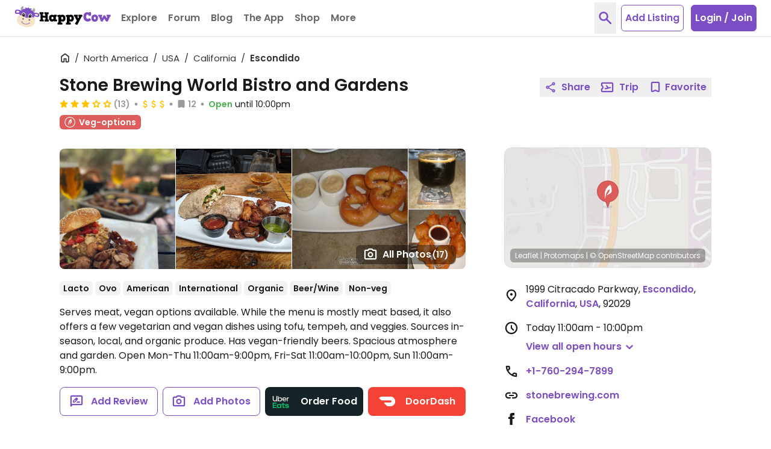

--- FILE ---
content_type: text/html; charset=UTF-8
request_url: https://www.happycow.net/reviews/stone-brewing-world-bistro-and-gardens-escondido-18546
body_size: 53441
content:
<!DOCTYPE html>
<html lang="en" class="">
    <head>
        <script type="text/javascript" async="async" data-noptimize="1" data-cfasync="false" src="//scripts.mediavine.com/tags/happycow.js"></script>
        <script async src="https://www.googletagmanager.com/gtag/js?id=G-79WJN7JJ6F"></script>
        <script>
            const gaContentGroupNameValue = "listing_page";
            window.dataLayer = window.dataLayer || [];
            function gtag() {
                window.dataLayer.push(arguments);
            }
            gtag('consent', 'default', {
                ad_personalization: 'denied',
                ad_storage: 'denied',
                ad_user_data: 'denied',
                analytics_storage: 'denied',
                wait_for_update: 1000,
            });

            dataLayer.push({
                'event': 'default_consent',
            });

            gtag('js', new Date());
            if (gaContentGroupNameValue) {
                gtag('config', "G-79WJN7JJ6F", {
                    content_group: gaContentGroupNameValue,
                });
            } else {
                gtag('config', "G-79WJN7JJ6F");
            }
        </script>

        <meta charset="utf-8">
        <meta http-equiv="X-UA-Compatible" content="IE=edge">
        <meta name="viewport" content="width=device-width, initial-scale=1, viewport-fit=cover">
                            
        <meta property="og:title" content="Stone Brewing World Bistro and Gardens - Escondido California Restaurant - HappyCow">
        <meta property="og:type" content="article">
        <meta property="og:url" content="https://www.happycow.net/reviews/stone-brewing-world-bistro-and-gardens-escondido-18546">
        <meta property="og:image" content="https://images.happycow.net/venues/500/18/54/hcmp18546_1014449.jpeg">
        <meta property="og:image:width" content="500">
        <meta property="og:image:height" content="500">

        <meta property="fb:app_id" content="202351993123002">

        
        <title>Stone Brewing World Bistro and Gardens - Escondido California Restaurant - HappyCow</title>

        <link rel="dns-prefetch" href="https://d1mvj2ulps5lli.cloudfront.net" />
        <link rel="preconnect" href="https://d1mvj2ulps5lli.cloudfront.net" crossorigin/>

        <link rel="dns-prefetch" href="https://connect.facebook.net" />
        <link rel="preconnect" href="https://connect.facebook.net" crossorigin/>

        <link rel="dns-prefetch" href="https://www.facebook.com" />
        <link rel="preconnect" href="https://www.facebook.com" crossorigin/>

        <link rel="dns-prefetch" href="https://tpc.googlesyndication.com" />
        <link rel="preconnect" href="https://tpc.googlesyndication.com" crossorigin/>

        <link rel="dns-prefetch" href="https://fonts.googleapis.com" />
        <link rel="preconnect" href="https://fonts.googleapis.com" crossorigin/>

        <link rel="dns-prefetch" href="https://securepubads.g.doubleclick.net" />
        <link rel="preconnect" href="https://securepubads.g.doubleclick.net" crossorigin/>

        <link rel="dns-prefetch" href="https://adservice.google.com" />
        <link rel="preconnect" href="https://adservice.google.com" crossorigin/>

        <link rel="dns-prefetch" href="https://www.googletagservices.com" />
        <link rel="preconnect" href="https://www.googletagservices.com" crossorigin/>

        <link rel="dns-prefetch" href="https://fonts.gstatic.com" />
        <link rel="preconnect" href="https://fonts.gstatic.com" crossorigin />

        <link rel="dns-prefetch" href="https://www.google.com" />
        <link rel="preconnect" href="https://www.google.com" crossorigin/>

        <link rel="dns-prefetch" href="https://pagead2.googlesyndication.com" />
        <link rel="preconnect" href="https://pagead2.googlesyndication.com" crossorigin/>

        <link rel="dns-prefetch" href="https://ajax.googleapis.com" />
        <link rel="preconnect" href="https://ajax.googleapis.com" crossorigin/>

        <link rel="dns-prefetch" href="https://accounts.google.com" />
        <link rel="preconnect" href="https://accounts.google.com" crossorigin/>

        <link rel="preload" as="font" type="font/woff2" href="/fonts/poppins-v20-latin-regular.woff2" crossorigin>
        <link rel="preload" as="font" type="font/woff2" href="/fonts/poppins-v20-latin-600.woff2" crossorigin>

        <link rel="apple-touch-icon" sizes="180x180" href="/img/hc-apple-touch-icon.png">
        <link rel="icon" type="image/png" sizes="32x32" href="/img/favicon-hc-32x32.png">
        <link rel="icon" type="image/png" sizes="16x16" href="/img/favicon-hc-16x16.png">
        <link rel="manifest" href="/site.webmanifest.json">
        <meta name="msapplication-TileColor" content="#603cba">
        <meta name="theme-color" content="#ffffff">

        
                    
            <meta name="description" content="Reviews of vegan-friendly restaurant Stone Brewing World Bistro and Gardens in Escondido, California, USA &#39;Today 10/1/25 was my third time eating here. I was really looking forward to my food based on past experience. I ordered the Brussel&#39;" />
            <meta property="og:description" content="Reviews of vegan-friendly restaurant Stone Brewing World Bistro and Gardens in Escondido, California, USA &#39;Today 10/1/25 was my third time eating here. I was really looking forward to my food based on past experience. I ordered the Brussel&#39;" />
            
        
                    
            <meta name="keywords" content="Stone Brewing World Bistro and Gardens, veg-friendly, vegetarian, vegetarian-friendly, restaurant" />
            
        
        
                    <link rel="canonical" href="https://www.happycow.net/reviews/stone-brewing-world-bistro-and-gardens-escondido-18546" />
        
        
                    
                    
                    <style>.page-content{opacity:0;visibility:hidden;}</style>
        
    </head>
    <body id="web-listing" class="web listing category-">

        <noscript>
            <div>
                <div class="bg-red-500 text-center">
                    <h4 class="text-white text-xl leading-normal py-2">Looks like your browser doesn't support JavaScript. HappyCow may not work without JavaScript enabled.</h4>
                </div>
                <a href="/" title="Homepage">
                    <img src="/img/happycow-logo.svg" alt="Happycow Logo" class="mx-auto my-5 px-4 w-full max-w-[400px]">
                </a>
            </div>
        </noscript>

                <div class="page-content">
        
            <div id="full-site-content" class="main-content" data-unobserve="false">
                
                    
<nav class="navbar fixed bg-white left-0 right-0 top-0 shadow-sm border-b border-gray-200 z-30">
    <div class="container flex items-center px-2 xl:h-15 xl:max-w-full xl:px-6">

        <div class="navbar-header flex flex-1 items-center xl:mr-2">
                            <button type="button" id="btn-sidebar" class="btn-toggle btn-toggle-animation inline-block bg-transparent mt-1 -mx-1 p-1 xl:hidden" aria-label="Toggle Menu" data-open="false">
                    <span class="btn-toggle-box w-5 relative inline-block">
                        <span class="btn-toggle-inner block"></span>
                    </span>
                </button>
                        <a class="navbar-brand ml-4 mr-1 xl:mr-0 xl:ml-0" href="/" title="Homepage">
                <img src="/img/happycow-logo.svg" alt="HappyCow Logo" class="navbar-brand-image">
            </a>
        </div>

        <div class="navbar-collapse bg-primary-500 fixed left-0 overflow-y-auto xl:relative xl:flex xl:items-center xl:h-15" data-open="false">
                            <ul class="navbar-nav nav xl:flex xl:items-center">

                    <li class="dropdown nav-item dropdown xl-open-hover">
                        <a tabindex="0" class="dropdown-toggle nav-link cursor-pointer border-dashed border-b border-primary-100 px-5 py-4 text-white flex items-center xl:relative xl:overflow-hidden xl:text-gray-600 xl:border-b-0" aria-haspopup="true" aria-expanded="false" title="Restaurants and Stores" role="button">
                            Explore
                            <svg class="inline-flex h-5 w-5 ml-0.5 mt-0.5 xl:hidden" viewBox="0 -960 960 960" xmlns="http://www.w3.org/2000/svg" fill="currentColor">
    <path d="M480-356.739q-8.957 0-17.152-3.098-8.196-3.098-14.913-9.815L264.174-553.413Q251.5-566.087 251.5-585.239t12.674-31.826q12.674-12.674 31.826-12.674t31.826 12.674L480-464.891l152.174-152.174q12.674-12.674 31.826-12.674t31.826 12.674q12.674 12.674 12.674 31.826t-12.674 31.826L512.065-369.652q-6.717 6.717-14.913 9.815-8.195 3.098-17.152 3.098Z"/>
</svg>                        </a>
                        <ul class="dropdown-menu text-white hidden xl:absolute xl:pb-3 xl:px-4 xl:divide-y xl:divide-primary-100" role="menu">
                            <li class="dropdown-item" role="menuitem" tabindex="-1">
                                <form id="location-nearby-form-navbar" action="/searchmap" method="GET">
                                    <input type="hidden" name="lat" id="lat-nearby-navbar" value="">
                                    <input type="hidden" name="lng" id="lng-nearby-navbar" value="">
                                    <a id="geolocate-user-nearby-btn" class="font-normal px-5 py-1 block xl:px-0 current-location" role="button" title="Restaurant Near Me">Nearby</a>
                                </form>
                            </li>
                            <li class="dropdown-item" role="menuitem" tabindex="-1">
                                <a class="font-normal px-5 py-1 block xl:px-0 current-location" href="/best-restaurants/top-rated-vegan-restaurants" title="Top Rated Cities" data-analytics="top-rated">Top Rated</a>
                            </li>
                            <li class="dropdown-item" role="menuitem" tabindex="-1">
                                <a class="font-normal px-5 py-1 block xl:px-0" href="/vegtopics/travel/bb-retreats" title="Vegetarian-Friendly Bed and Breakfast and Resorts">B&amp;B Retreats</a>
                            </li>
                            <li class="dropdown-item" role="menuitem" tabindex="-1">
                                <a class="font-normal px-5 py-1 block xl:px-0" href="/add-listing" title="Submit a Vegetarian Restaurant">Add a Listing</a>
                            </li>
                            <li class="dropdown-item" role="menuitem" tabindex="-1">
                                <a class="font-normal px-5 py-1 block xl:px-0" href="/members/write-review" title="Write Some Reviews">Write Review</a>
                            </li>
                        </ul>
                    </li>

                    <li class="nav-item">
                        <a class="nav-link block border-dashed border-b border-primary-100 px-5 py-4 text-white xl:text-gray-600 xl:border-b-0" data-click="observer" data-observe-type="navigation-forum" href="/forum" title="Forum" data-analytics="forum">Forum</a>
                    </li>

                    <li class="nav-item">
                        <a class="nav-link block border-dashed border-b border-primary-100 px-5 py-4 text-white xl:text-gray-600 xl:border-b-0" data-click="observer" data-observe-type="navigation-blog" href="/blog" title="Blog" data-analytics="blog">Blog</a>
                    </li>

                    <li class="nav-item members-search-item hidden">
                        <a class="nav-link block border-dashed border-b border-primary-100 px-5 py-4 text-white xl:text-gray-600 xl:border-b-0" data-click="observer" data-observe-type="navigation-community" href="/members/search" title="Community" data-analytics="community">Community</a>
                    </li>

                    <li class="nav-item">
                        <a class="nav-link block border-dashed border-b border-primary-100 px-5 py-4 text-white xl:text-gray-600 xl:border-b-0" href="/mobile" title="Mobile Version Info" data-click="observer" data-observe-type="navigation-app" data-analytics="the-app">The App</a>
                    </li>

                    <li class="nav-item">
                        <a class="nav-link block border-dashed border-b border-primary-100 px-5 py-4 text-white xl:text-gray-600 xl:border-b-0" href="/vegan-store" title="HappyCow Vegan Store" data-click="observer" data-observe-type="navigation-vegan-store" data-analytics="shop">Shop</a>
                    </li>
                    
                    <li class="nav-item dropdown xl-open-hover">
                        <a tabindex="0" class="dropdown-toggle nav-link cursor-pointer border-dashed border-b border-primary-100 px-5 py-4 text-white flex items-center xl:relative xl:overflow-hidden xl:text-gray-600 xl:border-b-0" aria-haspopup="true" aria-expanded="false" title="More" role="button">
                            More
                            <svg class="inline-flex h-5 w-5 ml-0.5 mt-0.5 xl:hidden" viewBox="0 -960 960 960" xmlns="http://www.w3.org/2000/svg" fill="currentColor">
    <path d="M480-356.739q-8.957 0-17.152-3.098-8.196-3.098-14.913-9.815L264.174-553.413Q251.5-566.087 251.5-585.239t12.674-31.826q12.674-12.674 31.826-12.674t31.826 12.674L480-464.891l152.174-152.174q12.674-12.674 31.826-12.674t31.826 12.674q12.674 12.674 12.674 31.826t-12.674 31.826L512.065-369.652q-6.717 6.717-14.913 9.815-8.195 3.098-17.152 3.098Z"/>
</svg>                        </a>
                        <ul class="dropdown-menu text-white hidden xl:absolute xl:pb-3 xl:px-4 xl:divide-y xl:divide-primary-100" role="menu">
                            <li role="menuitem" tabindex="-1">
                                <a class="font-normal px-5 py-1 block xl:px-0" href="/recipes" title="Recipes" data-analytics="more-recipes">Recipes</a>
                            </li>
                            <li role="menuitem" tabindex="-1">
                                <a class="font-normal px-5 py-1 block xl:px-0" href="/vegtopics/diet/vegan" title="Why Vegan?" data-analytics="more-why-vegan">Why Vegan?</a>
                            </li>
                            <li role="menuitem" tabindex="-1">
                                <a class="font-normal px-5 py-1 block xl:px-0" href="/vegtopics/travel" title="Travel Tips" data-analytics="more-travel-trips">Travel Tips</a>
                            </li>
                            <li role="menuitem" tabindex="-1">
                                <a class="font-normal px-5 py-1 block xl:px-0" href="/vegtopics/resources" title="Resources" data-analytics="more-resources">Resources</a>
                            </li>
                        </ul>
                    </li>

                </ul>
            
                            <ul id="navbar-logged-in" class="nav nav-right logged-in flex hidden items-center xl:ml-auto xl:h-15"></ul>

                <ul id="navbar-logged-out" class="nav nav-right logged-out items-center flex xl:ml-auto xl:h-15 pointer-events-none opacity-50">
                                            <li>
                            <button type="button" class="btn-toggle-search text-primary-500 text-xl px-1 p-3 mr-2 hidden xl:block" aria-label="toggle search">
                                <svg class="inline-flex h-7 w-7" viewBox="0 -960 960 960" xmlns="http://www.w3.org/2000/svg" fill="currentColor">
    <path d="M378.087-314.5q-111.152 0-188.326-77.174Q112.587-468.848 112.587-580q0-111.152 77.174-188.326Q266.935-845.5 378.087-845.5q111.152 0 188.326 77.174Q643.587-691.152 643.587-580q0 44.478-13.522 83.12-13.521 38.641-36.565 68.163l222.087 222.326q12.674 12.913 12.674 31.945 0 19.033-12.913 31.707-12.674 12.674-31.826 12.674t-31.826-12.674L529.848-364.587q-29.761 23.044-68.642 36.565-38.88 13.522-83.119 13.522Zm0-91q72.848 0 123.674-50.826Q552.587-507.152 552.587-580q0-72.848-50.826-123.674Q450.935-754.5 378.087-754.5q-72.848 0-123.674 50.826Q203.587-652.848 203.587-580q0 72.848 50.826 123.674Q305.239-405.5 378.087-405.5Z"/>
</svg>                            </button>
                        </li>
                                                <li class="flex justify-center w-full xl:w-auto mt-6 mb-6">
                            <a href="/add-listing" class="btn-add-listing bg-white rounded-md text-center text-primary-500 xl:border xl:border-primary-500">
                                Add Listing
                            </a>
                        </li>
                        <li class="hidden xl:block">
                            <button type="button" class="btn-login rounded-md text-center ml-3 border border-primary-500 bg-primary-500 hover:bg-primary-300 hover:border-primary-300 tranistion-colors duration-200" data-trigger="modal" data-hc-target=".modal-login" data-click="observer"
                                data-observe-type="nav-login-join-dialog">
                                Login / Join
                            </button>
                        </li>
                                                        </ul>
                    </div>

                    <div class="navbar-notifications hidden flex-0-0-auto xl:pr-2"></div>
        
        <div class="navbar-mobile-btn flex-0-0-auto ml-auto xl:hidden">
                            <button type="button" class="btn-toggle-search text-primary-500 text-xl px-1 p-3 mr-1" aria-label="toggle search">
                    <svg class="inline-flex h-7 w-7" viewBox="0 -960 960 960" xmlns="http://www.w3.org/2000/svg" fill="currentColor">
    <path d="M378.087-314.5q-111.152 0-188.326-77.174Q112.587-468.848 112.587-580q0-111.152 77.174-188.326Q266.935-845.5 378.087-845.5q111.152 0 188.326 77.174Q643.587-691.152 643.587-580q0 44.478-13.522 83.12-13.521 38.641-36.565 68.163l222.087 222.326q12.674 12.913 12.674 31.945 0 19.033-12.913 31.707-12.674 12.674-31.826 12.674t-31.826-12.674L529.848-364.587q-29.761 23.044-68.642 36.565-38.88 13.522-83.119 13.522Zm0-91q72.848 0 123.674-50.826Q552.587-507.152 552.587-580q0-72.848-50.826-123.674Q450.935-754.5 378.087-754.5q-72.848 0-123.674 50.826Q203.587-652.848 203.587-580q0 72.848 50.826 123.674Q305.239-405.5 378.087-405.5Z"/>
</svg>                </button>
                <button type="button" class="py-1 px-2 bg-primary-500 hover:bg-primary-300 rounded-md" data-trigger="modal" data-hc-target=".modal-login" data-click="observer" data-observe-type="nav-login-join-dialog">
                    Login / Join
                </button>
                                </div>

    </div>
</nav>

    <div class="search-overlay bg-white fixed inset-y-0 inset-x-0 h-full z-50 fadeIn hidden before:fixed before:inset-y-0 before:inset-x-0 before:w-screen before:h-screen before:bg-white: before:-z-1">
    <div class="search-overlay-content container py-5 h-full">
        <div class="mt-4 sm:mt-0 sm:flex sm:items-center sm:justify-between">
            <h1 class="text-3xl leading-tight ml-3 md:ml-5 sm:pr-3">Search HappyCow</h1>
            <button type="button" class="btn-toggle-search absolute top-0 right-0 hover:text-red-500 transition-all duration-200 text-base-500 text-xl p-3 sm:relative md:mr-2" aria-label="close search">
                <svg class="h-6 w-6" viewbox="0 -960 960 960" xmlns="http://www.w3.org/2000/svg" fill="currentColor">
    <path d="M256-192.348 192.348-256l224-224-224-224L256-767.652l224 224 224-224L767.652-704l-224 224 224 224L704-192.348l-224-224-224 224Z"/>
</svg>            </button>
        </div>
        <nav class="h-auto relative overflow-hidden mt-3 -mb-4 px-3 md:px-5" aria-label="nav tabs">
            <ul class="nav-tabs container flex flex-nowrap overflow-x-auto space-x-3 pt-1 pb-4 items-center" role="tablist">
                <li role="presentation" class="nav-item text-base-500 rounded-md mb-1 active">
                    <a href="#all-overlay" class="nav-link hover:text-primary-500 transition-all duration-200 text-sm flex items-center leading-normal px-2 py-2" aria-controls="all-tab" role="tab" data-trigger="tab" id="all-tab">
                        All
                    </a>
                </li>
                <li role="presentation" class="nav-item text-base-500 rounded-md mb-1">
                    <a href="#city-overlay" class="nav-link hover:text-primary-500 transition-all duration-200 text-sm flex items-center leading-normal px-2 py-2" aria-controls="city-tab" role="tab" data-trigger="tab" id="city-tab">
                        Cities
                    </a>
                </li>
                <li role="presentation" class="nav-item text-base-500 rounded-md mb-1">
                    <a href="#business-overlay" class="nav-link hover:text-primary-500 transition-all duration-200 text-sm flex items-center leading-normal px-2 py-2" aria-controls="business-tab" role="tab" data-trigger="tab" id="business-tab">
                        Businesses
                    </a>
                </li>
                <li role="presentation" class="nav-item members-search-item text-base-500 rounded-md mb-1 hidden">
                    <a href="/members/search" class="nav-link hover:text-primary-500 transition-all duration-200 text-sm flex items-center leading-normal px-2 py-2">
                        Members
                    </a>
                </li>
                <li role="presentation" class="nav-item text-base-500 rounded-md mb-1">
                    <a href="#famous-overlay" class="nav-link hover:text-primary-500 transition-all duration-200 text-sm flex items-center leading-normal px-2 py-2" aria-controls="famous-tab" role="tab" data-trigger="tab" id="famous-tab">
                        Famous
                    </a>
                </li>
                <li role="presentation" class="nav-item text-base-500 rounded-md mb-1">
                    <a href="#recipes-overlay" class="nav-link hover:text-primary-500 transition-all duration-200 text-sm flex items-center leading-normal px-2 py-2" aria-controls="recipes-tab" role="tab" data-trigger="tab" id="recipes-tab">
                        Recipes
                    </a>
                </li>
                <li role="presentation" class="nav-item text-base-500 rounded-md mb-1">
                    <a href="#forums-overlay" class="nav-link hover:text-primary-500 transition-all duration-200 text-sm flex items-center leading-normal px-2 py-2" aria-controls="forum-tab" role="tab" data-trigger="tab" id="forum-tab">
                        Forum
                    </a>
                </li>
            </ul>
        </nav>

        <div id="tab-content-search-overlay" class="tab-content">
            <div role="tabpanel" class="tab-all tab-pane  active " id="all-overlay">
    <form class="search-overlay-form xl:px-5">
        <input type="hidden" name="Y2xvWWxJVWh1UkVpb01rbjgvR1BaZz09" class="_csrf" value="WnNremZRTEkyK2k1K1ZyOHo3ZlFwc1pZTCtTMXRCeURqTmhlMUwvb3VSRT0">
        <div class="relative px-3 md:px-5 xl:px-0">
            <input autocomplete="off" type="text" class="query-search-input input-control appearance-none border border-gray-300 rounded-md w-full py-3 pl-3 pr-32 text-gray-800 placeholder-base-color leading-tight focus:outline-none focus:ring focus:border-input" name="query" placeholder="Search all">
            <div class="h-full flex items-center absolute right-0 mr-6 z-9 top-0 md:mr-8 xl:mr-3">
                <button type="submit" class="text-lg rounded-md w-auto px-2 h-8 bg-primary-500 hover:bg-primary-300 transition-all duration-200 text-white btn-search-overlay flex items-center">
                    <svg class="inline-flex h-4.5 w-4.5 mr-1 -mt-px" viewBox="0 -960 960 960" xmlns="http://www.w3.org/2000/svg" fill="currentColor">
    <path d="M378.087-314.5q-111.152 0-188.326-77.174Q112.587-468.848 112.587-580q0-111.152 77.174-188.326Q266.935-845.5 378.087-845.5q111.152 0 188.326 77.174Q643.587-691.152 643.587-580q0 44.478-13.522 83.12-13.521 38.641-36.565 68.163l222.087 222.326q12.674 12.913 12.674 31.945 0 19.033-12.913 31.707-12.674 12.674-31.826 12.674t-31.826-12.674L529.848-364.587q-29.761 23.044-68.642 36.565-38.88 13.522-83.119 13.522Zm0-91q72.848 0 123.674-50.826Q552.587-507.152 552.587-580q0-72.848-50.826-123.674Q450.935-754.5 378.087-754.5q-72.848 0-123.674 50.826Q203.587-652.848 203.587-580q0 72.848 50.826 123.674Q305.239-405.5 378.087-405.5Z"/>
</svg> Search
                </button>
            </div>
        </div>
        <div class="search-overlay-results-container overflow-y-auto">
            <ul class="search-overlay-results font-normal p-3 md:px-5 xl:px-0 hidden">
            </ul>
        </div>
    </form>
</div>
            <div role="tabpanel" class="tab-city tab-pane " id="city-overlay">
    <form class="search-overlay-form xl:px-5">
        <input type="hidden" name="Y2xvWWxJVWh1UkVpb01rbjgvR1BaZz09" class="_csrf" value="WnNremZRTEkyK2k1K1ZyOHo3ZlFwc1pZTCtTMXRCeURqTmhlMUwvb3VSRT0">
        <div class="relative px-3 md:px-5 xl:px-0">
            <input autocomplete="off" type="text" class="query-search-input input-control appearance-none border border-gray-300 rounded-md w-full py-3 pl-3 pr-32 text-gray-800 placeholder-base-color leading-tight focus:outline-none focus:ring focus:border-input" name="query" placeholder="Search city">
            <div class="h-full flex items-center absolute right-0 mr-6 z-9 top-0 md:mr-8 xl:mr-3">
                <button type="submit" class="text-lg rounded-md w-auto px-2 h-8 bg-primary-500 hover:bg-primary-300 transition-all duration-200 text-white btn-search-overlay flex items-center">
                    <svg class="inline-flex h-4.5 w-4.5 mr-1 -mt-px" viewBox="0 -960 960 960" xmlns="http://www.w3.org/2000/svg" fill="currentColor">
    <path d="M378.087-314.5q-111.152 0-188.326-77.174Q112.587-468.848 112.587-580q0-111.152 77.174-188.326Q266.935-845.5 378.087-845.5q111.152 0 188.326 77.174Q643.587-691.152 643.587-580q0 44.478-13.522 83.12-13.521 38.641-36.565 68.163l222.087 222.326q12.674 12.913 12.674 31.945 0 19.033-12.913 31.707-12.674 12.674-31.826 12.674t-31.826-12.674L529.848-364.587q-29.761 23.044-68.642 36.565-38.88 13.522-83.119 13.522Zm0-91q72.848 0 123.674-50.826Q552.587-507.152 552.587-580q0-72.848-50.826-123.674Q450.935-754.5 378.087-754.5q-72.848 0-123.674 50.826Q203.587-652.848 203.587-580q0 72.848 50.826 123.674Q305.239-405.5 378.087-405.5Z"/>
</svg> Search
                </button>
            </div>
        </div>
        <div class="search-overlay-results-container overflow-y-auto">
            <ul class="search-overlay-results font-normal p-3 md:px-5 xl:px-0 hidden">
            </ul>
        </div>
    </form>
</div>
            <div role="tabpanel" class="tab-business tab-pane " id="business-overlay">
    <form class="search-overlay-form xl:px-5">
        <input type="hidden" name="Y2xvWWxJVWh1UkVpb01rbjgvR1BaZz09" class="_csrf" value="WnNremZRTEkyK2k1K1ZyOHo3ZlFwc1pZTCtTMXRCeURqTmhlMUwvb3VSRT0">
        <div class="relative px-3 md:px-5 xl:px-0">
            <input autocomplete="off" type="text" class="query-search-input input-control appearance-none border border-gray-300 rounded-md w-full py-3 pl-3 pr-32 text-gray-800 placeholder-base-color leading-tight focus:outline-none focus:ring focus:border-input" name="query" placeholder="Search business">
            <div class="h-full flex items-center absolute right-0 mr-6 z-9 top-0 md:mr-8 xl:mr-3">
                <button type="submit" class="text-lg rounded-md w-auto px-2 h-8 bg-primary-500 hover:bg-primary-300 transition-all duration-200 text-white btn-search-overlay flex items-center">
                    <svg class="inline-flex h-4.5 w-4.5 mr-1 -mt-px" viewBox="0 -960 960 960" xmlns="http://www.w3.org/2000/svg" fill="currentColor">
    <path d="M378.087-314.5q-111.152 0-188.326-77.174Q112.587-468.848 112.587-580q0-111.152 77.174-188.326Q266.935-845.5 378.087-845.5q111.152 0 188.326 77.174Q643.587-691.152 643.587-580q0 44.478-13.522 83.12-13.521 38.641-36.565 68.163l222.087 222.326q12.674 12.913 12.674 31.945 0 19.033-12.913 31.707-12.674 12.674-31.826 12.674t-31.826-12.674L529.848-364.587q-29.761 23.044-68.642 36.565-38.88 13.522-83.119 13.522Zm0-91q72.848 0 123.674-50.826Q552.587-507.152 552.587-580q0-72.848-50.826-123.674Q450.935-754.5 378.087-754.5q-72.848 0-123.674 50.826Q203.587-652.848 203.587-580q0 72.848 50.826 123.674Q305.239-405.5 378.087-405.5Z"/>
</svg> Search
                </button>
            </div>
        </div>
        <div class="search-overlay-results-container overflow-y-auto">
            <ul class="search-overlay-results font-normal p-3 md:px-5 xl:px-0 hidden">
            </ul>
        </div>
    </form>
</div>
            <div role="tabpanel" class="tab-famous tab-pane " id="famous-overlay">
    <form class="search-overlay-form xl:px-5">
        <input type="hidden" name="Y2xvWWxJVWh1UkVpb01rbjgvR1BaZz09" class="_csrf" value="WnNremZRTEkyK2k1K1ZyOHo3ZlFwc1pZTCtTMXRCeURqTmhlMUwvb3VSRT0">
        <div class="relative px-3 md:px-5 xl:px-0">
            <input autocomplete="off" type="text" class="query-search-input input-control appearance-none border border-gray-300 rounded-md w-full py-3 pl-3 pr-32 text-gray-800 placeholder-base-color leading-tight focus:outline-none focus:ring focus:border-input" name="query" placeholder="Search famous">
            <div class="h-full flex items-center absolute right-0 mr-6 z-9 top-0 md:mr-8 xl:mr-3">
                <button type="submit" class="text-lg rounded-md w-auto px-2 h-8 bg-primary-500 hover:bg-primary-300 transition-all duration-200 text-white btn-search-overlay flex items-center">
                    <svg class="inline-flex h-4.5 w-4.5 mr-1 -mt-px" viewBox="0 -960 960 960" xmlns="http://www.w3.org/2000/svg" fill="currentColor">
    <path d="M378.087-314.5q-111.152 0-188.326-77.174Q112.587-468.848 112.587-580q0-111.152 77.174-188.326Q266.935-845.5 378.087-845.5q111.152 0 188.326 77.174Q643.587-691.152 643.587-580q0 44.478-13.522 83.12-13.521 38.641-36.565 68.163l222.087 222.326q12.674 12.913 12.674 31.945 0 19.033-12.913 31.707-12.674 12.674-31.826 12.674t-31.826-12.674L529.848-364.587q-29.761 23.044-68.642 36.565-38.88 13.522-83.119 13.522Zm0-91q72.848 0 123.674-50.826Q552.587-507.152 552.587-580q0-72.848-50.826-123.674Q450.935-754.5 378.087-754.5q-72.848 0-123.674 50.826Q203.587-652.848 203.587-580q0 72.848 50.826 123.674Q305.239-405.5 378.087-405.5Z"/>
</svg> Search
                </button>
            </div>
        </div>
        <div class="search-overlay-results-container overflow-y-auto">
            <ul class="search-overlay-results font-normal p-3 md:px-5 xl:px-0 hidden">
            </ul>
        </div>
    </form>
</div>
            <div role="tabpanel" class="tab-recipes tab-pane " id="recipes-overlay">
    <form class="search-overlay-form xl:px-5">
        <input type="hidden" name="Y2xvWWxJVWh1UkVpb01rbjgvR1BaZz09" class="_csrf" value="WnNremZRTEkyK2k1K1ZyOHo3ZlFwc1pZTCtTMXRCeURqTmhlMUwvb3VSRT0">
        <div class="relative px-3 md:px-5 xl:px-0">
            <input autocomplete="off" type="text" class="query-search-input input-control appearance-none border border-gray-300 rounded-md w-full py-3 pl-3 pr-32 text-gray-800 placeholder-base-color leading-tight focus:outline-none focus:ring focus:border-input" name="query" placeholder="Search recipes">
            <div class="h-full flex items-center absolute right-0 mr-6 z-9 top-0 md:mr-8 xl:mr-3">
                <button type="submit" class="text-lg rounded-md w-auto px-2 h-8 bg-primary-500 hover:bg-primary-300 transition-all duration-200 text-white btn-search-overlay flex items-center">
                    <svg class="inline-flex h-4.5 w-4.5 mr-1 -mt-px" viewBox="0 -960 960 960" xmlns="http://www.w3.org/2000/svg" fill="currentColor">
    <path d="M378.087-314.5q-111.152 0-188.326-77.174Q112.587-468.848 112.587-580q0-111.152 77.174-188.326Q266.935-845.5 378.087-845.5q111.152 0 188.326 77.174Q643.587-691.152 643.587-580q0 44.478-13.522 83.12-13.521 38.641-36.565 68.163l222.087 222.326q12.674 12.913 12.674 31.945 0 19.033-12.913 31.707-12.674 12.674-31.826 12.674t-31.826-12.674L529.848-364.587q-29.761 23.044-68.642 36.565-38.88 13.522-83.119 13.522Zm0-91q72.848 0 123.674-50.826Q552.587-507.152 552.587-580q0-72.848-50.826-123.674Q450.935-754.5 378.087-754.5q-72.848 0-123.674 50.826Q203.587-652.848 203.587-580q0 72.848 50.826 123.674Q305.239-405.5 378.087-405.5Z"/>
</svg> Search
                </button>
            </div>
        </div>
        <div class="search-overlay-results-container overflow-y-auto">
            <ul class="search-overlay-results font-normal p-3 md:px-5 xl:px-0 hidden">
            </ul>
        </div>
    </form>
</div>
            <div role="tabpanel" class="tab-forums tab-pane " id="forums-overlay">
    <form class="search-overlay-form xl:px-5">
        <input type="hidden" name="Y2xvWWxJVWh1UkVpb01rbjgvR1BaZz09" class="_csrf" value="WnNremZRTEkyK2k1K1ZyOHo3ZlFwc1pZTCtTMXRCeURqTmhlMUwvb3VSRT0">
        <div class="relative px-3 md:px-5 xl:px-0">
            <input autocomplete="off" type="text" class="query-search-input input-control appearance-none border border-gray-300 rounded-md w-full py-3 pl-3 pr-32 text-gray-800 placeholder-base-color leading-tight focus:outline-none focus:ring focus:border-input" name="query" placeholder="Search forums">
            <div class="h-full flex items-center absolute right-0 mr-6 z-9 top-0 md:mr-8 xl:mr-3">
                <button type="submit" class="text-lg rounded-md w-auto px-2 h-8 bg-primary-500 hover:bg-primary-300 transition-all duration-200 text-white btn-search-overlay flex items-center">
                    <svg class="inline-flex h-4.5 w-4.5 mr-1 -mt-px" viewBox="0 -960 960 960" xmlns="http://www.w3.org/2000/svg" fill="currentColor">
    <path d="M378.087-314.5q-111.152 0-188.326-77.174Q112.587-468.848 112.587-580q0-111.152 77.174-188.326Q266.935-845.5 378.087-845.5q111.152 0 188.326 77.174Q643.587-691.152 643.587-580q0 44.478-13.522 83.12-13.521 38.641-36.565 68.163l222.087 222.326q12.674 12.913 12.674 31.945 0 19.033-12.913 31.707-12.674 12.674-31.826 12.674t-31.826-12.674L529.848-364.587q-29.761 23.044-68.642 36.565-38.88 13.522-83.119 13.522Zm0-91q72.848 0 123.674-50.826Q552.587-507.152 552.587-580q0-72.848-50.826-123.674Q450.935-754.5 378.087-754.5q-72.848 0-123.674 50.826Q203.587-652.848 203.587-580q0 72.848 50.826 123.674Q305.239-405.5 378.087-405.5Z"/>
</svg> Search
                </button>
            </div>
        </div>
        <div class="search-overlay-results-container overflow-y-auto">
            <ul class="search-overlay-results font-normal p-3 md:px-5 xl:px-0 hidden">
            </ul>
        </div>
    </form>
</div>
        </div>
    </div>
</div>

    <div id="authentication-modal" class="modal modal-login block overflow-x-hidden overflow-y-auto fixed inset-y-0 inset-x-0 z-60 bg-white lg:py-4 lg:items-center lg:bg-transparent xl:py-0" tabindex="0" role="dialog" aria-labelledby="authentication-modal" data-confirm-exit="false">
    <div class="modal-dialog relative w-auto min-h-full mx-auto lg:h-auto lg:min-h-auto" role="document">
        <div class="relative w-full min-h-full pt-6 pb-9 shadow-none lg:h-auto lg:py-0 lg:rounded-xl lg:bg-white">
            <div class="lg:flex">
                <div class="modal-dialog-left hidden lg:block lg:relative lg:rounded-l-xl lg:overflow-hidden">
                    <figure class="relative w-full h-full">
                        <img src="[data-uri]" data-src="/img/login-social.jpg" class="absolute inset-y-0 inset-x-0 w-full h-full object-cover lazy-js-image" alt="modal login image">
                        <figcaption class="relative flex flex-col justify-center h-full pl-12">
                            <img src="/img/hc-logo-white.png" alt="HappyCow logo" class="w-44">
                            <p class="text-tab-login text-normal leading-normal text-white text-xl mt-4">Welcome to HappyCow!</p>
                            <p class="text-tab-register text-normal leading-normal text-white text-xl mt-4 hidden">Join the largest vegan and vegetarian community in the world.</p>
                        </figcaption>
                    </figure>
                </div>
                <div class="modal-dialog-right w-full lg:py-12 lg:relative">
                    <div class="modal-header flex justify-between items-center px-9 lg:px-12 lg:relative">
                        <span class="modal-title lg:hidden">
                            <img src="/img/hc-logo-name.png" alt="HappyCow logo" class="w-44">
                        </span>
                        <button type='button' class="modal-close ml-auto -mr-5 h-7 w-7 flex justify-center items-center border border-gray-300 rounded-full lg:h-8 lg:w-8 lg:absolute lg:top-0 lg:right-0 lg:-mt-8 lg:mr-5 group transition-colors duration-200 ease-in-out" data-release="modal" aria-label="Close">
                            <svg class="pointer-events-none text-base-500 h-4 w-4 lg:w-5 lg:h-5 group-hover:text-primary-500" viewbox="0 -960 960 960" xmlns="http://www.w3.org/2000/svg" fill="currentColor">
    <path d="M256-192.348 192.348-256l224-224-224-224L256-767.652l224 224 224-224L767.652-704l-224 224 224 224L704-192.348l-224-224-224 224Z"/>
</svg>                        </button>
                    </div>

                    <div class="modal-content auth-content mt-8 px-9 lg:px-12 lg:mt-0">
                        <nav class="nav-tabs nav-tabs-line" aria-label="nav tabs">
                            <ul class="nav-tabs flex" role="tablist">
                                <li role="presentation" class="nav-item nav-item-login py-3 relative active">
                                    <a href="#login-tab" class="nav-link text-2xl" aria-controls="login-tab" role="tab" data-trigger="tab">
                                        Login
                                    </a>
                                </li>
                                <li role="presentation" class="nav-item nav-item-register py-3 relative ml-10">
                                    <a href="#register-tab" class="nav-link text-2xl" aria-controls="register-tab" role="tab" data-trigger="tab">
                                        Sign Up
                                    </a>
                                </li>
                            </ul>
                        </nav>
                        <div id="tab-content-auth" class="tab-content mt-4 lg:mt-0">
                            <div role="tabpanel" class="tab-pane tab-login active" id="login-tab">
                                <div class="space-x-4 flex justify-center mt-5">
    <div class="login-facebook">
        <a class="btn-fb-login border border-gray-300 bg-white flex items-center justify-center h-10 w-10 rounded-full hover:bg-g-lighted-blue hover:border-g-light-blue focus:border-g-light-blue focus:bg-g-lighted-blue active:bg-g-light-blue transition-all duration-200 ease-in-out" role="button" tabindex="0" aria-label="login with Facebook">
            <svg class="text-facebook inline-flex h-5 w-5" viewBox="0 0 24 24" fill="none" stroke="none" xmlns="http://www.w3.org/2000/svg">
    <path d="M9.5 8.66667H7V12H9.5V22H13.6667V12H16.7017L17 8.66667H13.6667V7.2775C13.6667 6.48167 13.8267 6.16667 14.5958 6.16667H17V2H13.8267C10.83 2 9.5 3.31917 9.5 5.84583V8.66667Z" fill="currentColor"/>
</svg>
        </a>
    </div>
    <div class="modal-login-google h-10 w-10">
        <div class="btn-google-auth relative h-11 overflow-hidden"></div>
        <div class="btn-google-placeholder pointer-events-none opacity-50 bg-gray-200 block border border-gray-300 flex items-center justify-center h-10 w-10 rounded-full">
    <svg version="1.1" class="-mt-0.5" xmlns="http://www.w3.org/2000/svg" width="16px" height="20px" viewBox="0 0 46 40">
        <g>
            <path fill="#EA4335" d="M24 9.5c3.54 0 6.71 1.22 9.21 3.6l6.85-6.85C35.9 2.38 30.47 0 24 0 14.62 0 6.51 5.38 2.56 13.22l7.98 6.19C12.43 13.72 17.74 9.5 24 9.5z"></path>
            <path fill="#4285F4" d="M46.98 24.55c0-1.57-.15-3.09-.38-4.55H24v9.02h12.94c-.58 2.96-2.26 5.48-4.78 7.18l7.73 6c4.51-4.18 7.09-10.36 7.09-17.65z"></path>
            <path fill="#FBBC05" d="M10.53 28.59c-.48-1.45-.76-2.99-.76-4.59s.27-3.14.76-4.59l-7.98-6.19C.92 16.46 0 20.12 0 24c0 3.88.92 7.54 2.56 10.78l7.97-6.19z"></path>
            <path fill="#34A853" d="M24 48c6.48 0 11.93-2.13 15.89-5.81l-7.73-6c-2.15 1.45-4.92 2.3-8.16 2.3-6.26 0-11.57-4.22-13.47-9.91l-7.98 6.19C6.51 42.62 14.62 48 24 48z"></path>
            <path fill="none" d="M0 0h48v48H0z"></path>
        </g>
    </svg>
</div>    </div>
    <div class="login-apple">
        <a class="btn-apple-register border border-gray-300 bg-white flex items-center justify-center h-10 w-10 rounded-full hover:bg-g-lighted-blue hover:border-g-light-blue focus:border-g-light-blue focus:bg-g-lighted-blue active:bg-g-light-blue transition-all duration-200 ease-in-out" role="button" tabindex="0" aria-label="login with Apple">
            <svg class="inline-flex h-5 w-5 -mt-0.5" version="1.1" xmlns="http://www.w3.org/2000/svg" xmlns:xlink="http://www.w3.org/1999/xlink"
    viewBox="0 0 305 305" stroke="currentColor" fill="currentColor">
    <g>
        <path d="M40.738,112.119c-25.785,44.745-9.393,112.648,19.121,153.82C74.092,286.523,88.502,305,108.239,305
            c0.372,0,0.745-0.007,1.127-0.022c9.273-0.37,15.974-3.225,22.453-5.984c7.274-3.1,14.797-6.305,26.597-6.305
            c11.226,0,18.39,3.101,25.318,6.099c6.828,2.954,13.861,6.01,24.253,5.815c22.232-0.414,35.882-20.352,47.925-37.941
            c12.567-18.365,18.871-36.196,20.998-43.01l0.086-0.271c0.405-1.211-0.167-2.533-1.328-3.066c-0.032-0.015-0.15-0.064-0.183-0.078
            c-3.915-1.601-38.257-16.836-38.618-58.36c-0.335-33.736,25.763-51.601,30.997-54.839l0.244-0.152
            c0.567-0.365,0.962-0.944,1.096-1.606c0.134-0.661-0.006-1.349-0.386-1.905c-18.014-26.362-45.624-30.335-56.74-30.813
            c-1.613-0.161-3.278-0.242-4.95-0.242c-13.056,0-25.563,4.931-35.611,8.893c-6.936,2.735-12.927,5.097-17.059,5.097
            c-4.643,0-10.668-2.391-17.645-5.159c-9.33-3.703-19.905-7.899-31.1-7.899c-0.267,0-0.53,0.003-0.789,0.008
            C78.894,73.643,54.298,88.535,40.738,112.119z"/>
        <path d="M212.101,0.002c-15.763,0.642-34.672,10.345-45.974,23.583c-9.605,11.127-18.988,29.679-16.516,48.379
            c0.155,1.17,1.107,2.073,2.284,2.164c1.064,0.083,2.15,0.125,3.232,0.126c15.413,0,32.04-8.527,43.395-22.257
            c11.951-14.498,17.994-33.104,16.166-49.77C214.544,0.921,213.395-0.049,212.101,0.002z"/>
    </g>
</svg>
        </a>
    </div>
</div>

<div class="mt-5 md:mt-6 relative flex items-center justify-center h-6">
    <div class="absolute w-full left-0 h-px bg-gray-200"></div>
    <div class="absolute text-muted text-sm bg-white uppercase px-5">or</div>
</div>

<form action="/members/login" method="POST" class="form mt-3 md:mt-4" id="login-form" novalidate>
    <input type="hidden" name="Y2xvWWxJVWh1UkVpb01rbjgvR1BaZz09" value="WnNremZRTEkyK2k1K1ZyOHo3ZlFwc1pZTCtTMXRCeURqTmhlMUwvb3VSRT0" class="_csrf">
    <div>
        <label for="dialog-username" class="inline-block mb-1">Username or Email</label>
        <input class="appearance-none border border-gray-300 rounded-md w-full py-3 px-3 text-gray-800 placeholder-base-color leading-tight focus:outline-none focus:ring focus:border-input dialog-username" required id="dialog-username" placeholder="Username or Email" type="text">
        <div class="mt-1 mb-2 empty:hidden leading-tight font-normal text-xs text-red-500 help-block with-errors"></div>
    </div>

    <div class="mt-5">
        <label for="password" class="inline-block mb-1">Password</label>
        <div class="relative flex items-center">
            <input class="appearance-none border border-gray-300 rounded-md w-full py-3 pl-3 pr-9 text-gray-800 placeholder-base-color leading-tight focus:outline-none focus:ring focus:border-input dialog-password" required id="password" placeholder="Password" autocomplete="off" type="password">
            <button type="button" class="text-base-500 absolute toggle-password-visibility right-0 mr-3" aria-label="show or hide password">
                <svg class="pointer-events-none h-5 w-5" viewBox="0 -960 960 960" xmlns="http://www.w3.org/2000/svg" fill="currentColor">
    <path d="M480-320q75 0 127.5-52.5T660-500q0-75-52.5-127.5T480-680q-75 0-127.5 52.5T300-500q0 75 52.5 127.5T480-320Zm.042-77.022q-42.89 0-72.955-30.023-30.065-30.023-30.065-72.913t30.023-72.955q30.023-30.065 72.913-30.065t72.955 30.023q30.065 30.023 30.065 72.913t-30.023 72.955q-30.023 30.065-72.913 30.065ZM480-192.587q-135.435 0-247.37-72.478-111.934-72.478-176.413-191.913-5.717-10.196-8.456-21.011-2.74-10.815-2.74-22.011t2.74-22.011q2.739-10.815 8.456-21.011 64.479-119.435 176.413-191.913Q344.565-807.413 480-807.413t247.37 72.478q111.934 72.478 176.413 191.913 5.717 10.196 8.456 21.011T914.978-500q0 11.196-2.739 22.011t-8.456 21.011Q839.304-337.543 727.37-265.065 615.435-192.587 480-192.587ZM480-500Zm.021 220q112.74 0 207.001-59.62Q781.283-399.239 831.283-500q-50-100.761-144.283-160.38Q592.718-720 479.979-720q-112.74 0-207.001 59.62Q178.717-600.761 128.717-500q50 100.761 144.283 160.38Q367.282-280 480.021-280Z"/>
</svg>            </button>
        </div>
        <div class="mt-1 mb-3.5 empty:hidden leading-tight font-normal text-xs text-red-500 help-block with-errors"></div>
    </div>

    <div class="flex justify-between items-center mt-[11px]">
        <label class="flex items-center space-x-1.5 flex-0-0-auto" id="remember-label" for="remember">
            <input type="checkbox" id="remember" name="remember" class="dialog-remember checkbox-custom checkbox-custom-primary appearance-none h-4 w-4 border border-gray-300 rounded-full checked:bg-primary-100 checked:border-primary-100 focus:outline-none">
            <span class="text-base-500 font-normal text-sm leading-none">Remember me</span>
        </label>
        <a role="button" class="btn-forgot-password-toggle text-muted text-xs leading-normal font-normal transition-all duration-200 ease-in-out hover:text-primary-500">Forgot Password?</a>
    </div>

    <div class="mt-8">
        <button id="login" type="submit" class="block w-full rounded-md bg-primary-500 hover:bg-primary-300 transition-all ease-in duration-200 py-2">
           Login
        </button>
    </div>
</form>
                            </div>
                            <div role="tabpanel" class="tab-pane tab-register hidden" id="register-tab">
                                <h1 class="modal-title-step-2 mb-5 text-primary-500 text-2xl hidden lg:text-center lg:mx-auto">Signup</h1>

<p class="font-normal register-text lg:hidden lg:text-center">
    Join the largest vegan and vegetarian community in the world.
</p>

<div class="register-container">
    <button type="button" class="btn-toggler-prev hidden absolute top-0 left-0 mt-7 ml-5 font-normal text-base-500 transition-all duration-200 hover:text-primary-500 lg:mt-11 lg:ml-12">
        <svg class="h-6 w-6" viewBox="0 -960 960 960" xmlns="http://www.w3.org/2000/svg" fill="currentColor">
    <path d="M245.674-434.5H842.63q19.153 0 32.207-13.174 13.054-13.174 13.054-32.326t-13.173-32.326Q861.544-525.5 842.391-525.5H245.674l146.63-146.913q12.914-12.674 13.294-31.565.38-18.892-13.294-32.326-12.674-12.674-31.945-12.555-19.272.12-31.946 12.794L104.174-511.826q-6.718 6.717-9.696 14.913-2.978 8.196-2.978 17.152 0 8.957 2.978 17.033t9.696 14.793l224.239 224.479q12.674 12.674 31.446 12.793 18.771.12 32.445-12.793 13.674-13.674 13.674-32.327 0-18.652-13.674-32.326L245.674-434.5Z"/>
</svg>    </button>

    <div class="register-container-alert"></div>

    <div class="register-socials mt-5">
        <div class="space-x-4 flex justify-center">
            <div class="login-facebook">
                <a class="btn-fb-login border border-gray-300 bg-white flex items-center justify-center h-10 w-10 rounded-full hover:bg-g-lighted-blue hover:border-g-light-blue focus:border-g-light-blue focus:bg-g-lighted-blue active:bg-g-light-blue transition-all duration-200 ease-in-out" role="button" tabindex="0" aria-label="login with Facebook">
                    <svg class="text-facebook inline-flex h-5 w-5" viewBox="0 0 24 24" fill="none" stroke="none" xmlns="http://www.w3.org/2000/svg">
    <path d="M9.5 8.66667H7V12H9.5V22H13.6667V12H16.7017L17 8.66667H13.6667V7.2775C13.6667 6.48167 13.8267 6.16667 14.5958 6.16667H17V2H13.8267C10.83 2 9.5 3.31917 9.5 5.84583V8.66667Z" fill="currentColor"/>
</svg>
                </a>
            </div>
            <div class="modal-login-google h-10 w-10">
                <div class="btn-google-auth relative h-11 overflow-hidden"></div>
                <div class="btn-google-placeholder pointer-events-none opacity-50 bg-gray-200 block border border-gray-300 flex items-center justify-center h-10 w-10 rounded-full">
    <svg version="1.1" class="-mt-0.5" xmlns="http://www.w3.org/2000/svg" width="16px" height="20px" viewBox="0 0 46 40">
        <g>
            <path fill="#EA4335" d="M24 9.5c3.54 0 6.71 1.22 9.21 3.6l6.85-6.85C35.9 2.38 30.47 0 24 0 14.62 0 6.51 5.38 2.56 13.22l7.98 6.19C12.43 13.72 17.74 9.5 24 9.5z"></path>
            <path fill="#4285F4" d="M46.98 24.55c0-1.57-.15-3.09-.38-4.55H24v9.02h12.94c-.58 2.96-2.26 5.48-4.78 7.18l7.73 6c4.51-4.18 7.09-10.36 7.09-17.65z"></path>
            <path fill="#FBBC05" d="M10.53 28.59c-.48-1.45-.76-2.99-.76-4.59s.27-3.14.76-4.59l-7.98-6.19C.92 16.46 0 20.12 0 24c0 3.88.92 7.54 2.56 10.78l7.97-6.19z"></path>
            <path fill="#34A853" d="M24 48c6.48 0 11.93-2.13 15.89-5.81l-7.73-6c-2.15 1.45-4.92 2.3-8.16 2.3-6.26 0-11.57-4.22-13.47-9.91l-7.98 6.19C6.51 42.62 14.62 48 24 48z"></path>
            <path fill="none" d="M0 0h48v48H0z"></path>
        </g>
    </svg>
</div>            </div>
            <div class="login-apple">
                <a class="btn-apple-register border border-gray-300 bg-white flex items-center justify-center h-10 w-10 rounded-full hover:bg-g-lighted-blue hover:border-g-light-blue focus:border-g-light-blue focus:bg-g-lighted-blue active:bg-g-light-blue transition-all duration-200 ease-in-out" role="button" tabindex="0" aria-label="login with Apple">
                    <svg class="inline-flex h-5 w-5 -mt-0.5" version="1.1" xmlns="http://www.w3.org/2000/svg" xmlns:xlink="http://www.w3.org/1999/xlink"
    viewBox="0 0 305 305" stroke="currentColor" fill="currentColor">
    <g>
        <path d="M40.738,112.119c-25.785,44.745-9.393,112.648,19.121,153.82C74.092,286.523,88.502,305,108.239,305
            c0.372,0,0.745-0.007,1.127-0.022c9.273-0.37,15.974-3.225,22.453-5.984c7.274-3.1,14.797-6.305,26.597-6.305
            c11.226,0,18.39,3.101,25.318,6.099c6.828,2.954,13.861,6.01,24.253,5.815c22.232-0.414,35.882-20.352,47.925-37.941
            c12.567-18.365,18.871-36.196,20.998-43.01l0.086-0.271c0.405-1.211-0.167-2.533-1.328-3.066c-0.032-0.015-0.15-0.064-0.183-0.078
            c-3.915-1.601-38.257-16.836-38.618-58.36c-0.335-33.736,25.763-51.601,30.997-54.839l0.244-0.152
            c0.567-0.365,0.962-0.944,1.096-1.606c0.134-0.661-0.006-1.349-0.386-1.905c-18.014-26.362-45.624-30.335-56.74-30.813
            c-1.613-0.161-3.278-0.242-4.95-0.242c-13.056,0-25.563,4.931-35.611,8.893c-6.936,2.735-12.927,5.097-17.059,5.097
            c-4.643,0-10.668-2.391-17.645-5.159c-9.33-3.703-19.905-7.899-31.1-7.899c-0.267,0-0.53,0.003-0.789,0.008
            C78.894,73.643,54.298,88.535,40.738,112.119z"/>
        <path d="M212.101,0.002c-15.763,0.642-34.672,10.345-45.974,23.583c-9.605,11.127-18.988,29.679-16.516,48.379
            c0.155,1.17,1.107,2.073,2.284,2.164c1.064,0.083,2.15,0.125,3.232,0.126c15.413,0,32.04-8.527,43.395-22.257
            c11.951-14.498,17.994-33.104,16.166-49.77C214.544,0.921,213.395-0.049,212.101,0.002z"/>
    </g>
</svg>
                </a>
            </div>
        </div>

        <div class="mt-5 md:mt-6 relative flex items-center justify-center h-6">
            <div class="absolute w-full left-0 h-px bg-gray-200"></div>
            <div class="absolute text-muted text-sm bg-white uppercase px-5">or</div>
        </div>
    </div>

    <form method="POST" id="modal-register-form" class="mt-3 md:mt-4" novalidate>
        <div class="register-placeholder">
    <div class="placeholder-block mt-5">
        <div class="placeholder-slot min-h-auto">
            <div class="h-6 w-2/5 relative top-0 bg-gray-200"></div>
            <div class="h-8 w-full mt-4 relative top-0 bg-gray-200"></div>
        </div>
    </div>
    <div class="placeholder-block mt-5">
        <div class="placeholder-slot min-h-auto">
            <div class="h-6 w-2/5 relative top-0 bg-gray-200"></div>
            <div class="h-8 w-full mt-4 relative top-0 bg-gray-200"></div>
        </div>
    </div>
    <div class="placeholder-block mt-5">
        <div class="placeholder-slot min-h-auto">
            <div class="h-6 w-2/5 relative top-0 bg-gray-200"></div>
            <div class="h-8 w-full mt-4 relative top-0 bg-gray-200"></div>
        </div>
    </div>
    <div class="placeholder-block mt-8">
        <div class="placeholder-slot min-h-auto">
            <div class="h-8 w-full mt-4 relative top-0 bg-gray-200"></div>
        </div>
    </div>
</div>        <div class="register-form-container animated">
        </div>
    </form>
</div>
                            </div>
                            <div role="tabpanel" class="tab-pane tab-recovery-member hidden" id="recovery-member-tab">
                                <div id="dialog-recovery-member">
    <button type="button" class="btn-forgot-password-toggle absolute top-0 left-0 ml-5 mt-7 text-base-500 font-normal hover:text-primary-500 transition-all duration-200 ease-in-out lg:ml-12 lg:mt-11">
        <svg class="h-6 w-6" viewBox="0 -960 960 960" xmlns="http://www.w3.org/2000/svg" fill="currentColor">
    <path d="M245.674-434.5H842.63q19.153 0 32.207-13.174 13.054-13.174 13.054-32.326t-13.173-32.326Q861.544-525.5 842.391-525.5H245.674l146.63-146.913q12.914-12.674 13.294-31.565.38-18.892-13.294-32.326-12.674-12.674-31.945-12.555-19.272.12-31.946 12.794L104.174-511.826q-6.718 6.717-9.696 14.913-2.978 8.196-2.978 17.152 0 8.957 2.978 17.033t9.696 14.793l224.239 224.479q12.674 12.674 31.446 12.793 18.771.12 32.445-12.793 13.674-13.674 13.674-32.327 0-18.652-13.674-32.326L245.674-434.5Z"/>
</svg>    </button>

    <h2 class="text-2xl text-primary-500 leading-normal lg:text-center">Member Account Recovery Request</h2>

    <p class="font-normal leading-normal mt-4 lg:text-center">Please enter the email address used to register your account, and we will email you instructions to reset password.</p>

    <form method="POST" id="modal-forgot-password-form" class="mt-4" data-validator="check" novalidate>
        <input type="hidden" name="Y2xvWWxJVWh1UkVpb01rbjgvR1BaZz09" value="WnNremZRTEkyK2k1K1ZyOHo3ZlFwc1pZTCtTMXRCeURqTmhlMUwvb3VSRT0" class="_csrf">
        <div class="-mx-3 md:flex mb-2">
            <div class="w-full px-3 mb-6 md:mb-0">
                <label for="modal-forgot-password-email" class="inline-block mb-1">Email</label>
                <input value="" class="appearance-none border border-gray-300 rounded w-full py-3 px-3 text-gray-800 placeholder-base-color leading-tight focus:outline-none focus:ring focus:border-input" required id="modal-forgot-password-email" name="email" placeholder="Email" type="text" data-email="true">
                <div class="mt-1 mb-2 empty:hidden leading-tight font-normal text-xs text-red-500 help-block with-errors"></div>
            </div>
        </div>

        <div class="mt-6 text-center">
            <button type="submit" class="mx-auto w-full rounded-md bg-primary-500 hover:bg-primary-300 transition-all ease-in duration-200 py-2 lg:w-2/3" id="modal-forgot-password">
                <span class="dialog-default">Continue</span>
            </button>
        </div>
        <p class="text-gray-800 text-base font-normal mt-5 lg:mt-6 lg:text-center">If you are having difficulty with this process, please <a href="/contact" class="text-primary-500 transition-all duration-200 ease-in-out hover:text-primary-300" rel="nofollow">contact us</a></p>
    </form>

    <div class="my-4 relative flex items-center justify-center h-6">
        <div class="absolute w-full left-0 h-px bg-gray-200"></div>
        <div class="absolute text-muted text-sm bg-white uppercase px-5">or</div>
    </div>

    <p class="text-gray-800 text-base text-center">Not a member?</p>
    <div class="lg:grid lg:grid-cols-2 lg:gap-6 mt-4">
        <a class="block text-center cursor-pointer rounded-md bg-primary-100 text-primary-500 hover:bg-primary-500 hover:text-white transition-all ease-in duration-200 py-2.5" href="/members/register">Create a new account</a>
        <a class="block text-center cursor-pointer rounded-md bg-primary-100 text-primary-500 hover:bg-primary-500 hover:text-white transition-all ease-in duration-200 py-2.5 mt-4 lg:mt-0" href="/faq#updates">I'm an owner</a>
    </div>
</div>
                            </div>
                                                                                                                                                    <div id="g-recaptcha-authentication" class="g-recaptcha-authentication" data-sitekey="6LcYms0qAAAAAEih59X2I_MBhftpW1KS4GlJdhax" data-callback="authenticationOnSubmit" data-size="invisible"></div>
                        </div>
                    </div>
                </div>
            </div>
        </div>
    </div>
</div>

<div itemscope itemtype="http://schema.org/LocalBusiness" class="listing-container data-element" data-type="listing" data-url="https://www.happycow.net/reviews/stone-brewing-world-bistro-and-gardens-escondido-18546" data-id="18546" data-listing-type="veg-options">
    <meta itemprop='priceRange' content='Expensive' />
    <div class="container px-3 lg:px-6 xl:px-0">
        <nav class="pt-3.5 pb-1 md:pt-6 md:pb-0 xl:ml-[60px]" aria-label="breadcrumb">
            <ol class="flex flex-wrap font-normal text-gray-800 text-[0.9375rem] items-center" itemscope itemtype="http://schema.org/BreadcrumbList">
                <li itemprop="itemListElement" class="hidden md:inline-flex" itemscope itemtype="http://schema.org/ListItem">
                    <a itemprop="item" class="text-gray-800 hover:text-primary-300 transition-all duration-200 flex" href="/">
                        <span class="hidden" itemprop="name">https://www.happycow.net</span>
                        <svg class="inline-flex h-5 w-5 -mt-0.5 -mx-0.5" viewbox="0 -960 960 960" xmlns="http://www.w3.org/2000/svg" fill="currentColor">
    <path d="M242.87-202.87H354.5V-400q0-19.152 13.174-32.326T400-445.5h160q19.152 0 32.326 13.174T605.5-400v197.13h111.63v-355.695L480-736.413 242.87-558.565v355.695Zm-91.001 0v-355.695q0-21.572 9.576-40.873 9.577-19.301 26.729-31.975l237.13-177.848q24.109-18.391 54.696-18.391 30.587 0 54.696 18.391l237.13 177.848q17.152 12.674 26.729 31.975 9.576 19.301 9.576 40.873v355.695q0 37.783-26.609 64.392-26.609 26.609-64.392 26.609H563.587q-19.152 0-32.326-13.174t-13.174-32.327v-200.717h-76.174v200.717q0 19.153-13.174 32.327t-32.326 13.174H242.87q-37.783 0-64.392-26.609-26.609-26.609-26.609-64.392ZM480-469.761Z"/>
</svg>                    </a>
                    <meta itemprop="position" content="1" />
                </li><li class="before-default before:pl-2 before:pr-1 hidden md:list-item" itemprop="itemListElement" itemscope itemtype="http://schema.org/ListItem">
                        <a itemprop="item" href="/north_america/" class="text-gray-800 hover:text-primary-300 transition-all duration-200" title="View restaurants in North America">
                            <span itemprop="name">North America</span>
                        </a>
                        <meta itemprop="position" content="2" />
                    </li><li class="before-default before:pl-2 before:pr-1 hidden md:list-item" itemprop="itemListElement" itemscope itemtype="http://schema.org/ListItem">
                        <a itemprop="item" href="/north_america/usa/" class="text-gray-800 hover:text-primary-300 transition-all duration-200" title="View restaurants in USA">
                            <span itemprop="name">USA</span>
                        </a>
                        <meta itemprop="position" content="3" />
                    </li><li class="before-default before:pl-2 before:pr-1 hidden md:list-item" itemprop="itemListElement" itemscope itemtype="http://schema.org/ListItem">
                        <a itemprop="item" href="/north_america/usa/california/" class="text-gray-800 hover:text-primary-300 transition-all duration-200" title="View restaurants in California">
                            <span itemprop="name">California</span>
                        </a>
                        <meta itemprop="position" content="4" />
                    </li><li class="md:hidden" itemprop="itemListElement" itemscope itemtype="http://schema.org/ListItem">
                            <a itemprop="item" href="/north_america/usa/california/escondido/" class="flex items-center text-sm font-bold" title="View restaurants in Escondido">
                                <svg class="h-5 w-5 -mt-px -ml-0.5 text-gray-600" viewBox="0 -960 960 960" xmlns="http://www.w3.org/2000/svg" fill="currentColor">
    <path d="m439.652-480 152.174 152.174Q604.5-315.152 604.5-296t-12.674 31.826Q579.152-251.5 560-251.5t-31.826-12.674L344.413-447.935q-6.717-6.717-9.815-14.913Q331.5-471.043 331.5-480t3.098-17.152q3.098-8.196 9.815-14.913l183.761-183.761Q540.848-708.5 560-708.5t31.826 12.674Q604.5-683.152 604.5-664t-12.674 31.826L439.652-480Z"/>
</svg>                                <span itemprop="name">View all Escondido listings</span>
                            </a>
                            <meta itemprop="position" content="5" />
                        </li>
                        <li class="before-default before:pl-2 before:pr-1 hidden md:list-item" itemprop="itemListElement" itemscope itemtype="http://schema.org/ListItem">
                            <a itemprop="item" href="/north_america/usa/california/escondido/" class="text-gray-800 hover:text-primary-300 transition-all duration-200 font-bold" title="View restaurants in Escondido">
                                <span itemprop="name">Escondido</span>
                            </a>
                            <meta itemprop="position" content="5" />
                        </li></ol>
        </nav>
    </div>
    <div class="container lg:px-6 xl:px-0">
        <div class="px-3 lg:px-0 md:flex xl:justify-center">
            <div class="listing-column-left mt-2 md:mt-0 md:w-7/12 md:pr-2 lg:w-8/12 xl:pr-0 xl:w-[674px]">
                <div class="relative flex flex-col">
                    <div>
                        <div class="before:absolute before:inset-x-0 before:h-20 before:bg-gradient-black before:z-1 before:pointer-events-none before:-mx-3 md:hidden"></div>
                                                    <a href="/reviews/stone-brewing-world-bistro-and-gardens-escondido-18546/images" class="flex items-center absolute z-1 mt-4 ml-1 text-white md:hidden" data-analytics="listing-more-images" aria-label="Open gallery page">
                                <svg class="-mt-0.5 mr-1.5 h-6 w-6" viewBox="0 -960 960 960" xmlns="http://www.w3.org/2000/svg" fill="currentColor">
    <path d="M479.944-258.087q75.773 0 128.871-53.041 53.098-53.042 53.098-128.816 0-75.773-53.041-128.871-53.042-53.098-128.816-53.098-75.773 0-128.871 53.041-53.098 53.042-53.098 128.816 0 75.773 53.041 128.871 53.042 53.098 128.816 53.098Zm.056-86.217q-40.326 0-68.011-27.685-27.685-27.685-27.685-68.011 0-40.326 27.685-68.011 27.685-27.685 68.011-27.685 40.326 0 68.011 27.685 27.685 27.685 27.685 68.011 0 40.326-27.685 68.011-27.685 27.685-68.011 27.685ZM162.87-111.869q-37.783 0-64.392-26.609Q71.87-165.087 71.87-202.87v-474.26q0-37.783 26.61-64.392 26.608-26.609 64.391-26.609h118.826l50.478-52.326q12.435-12.956 29.609-20.315 17.174-7.359 35.608-7.359h165.218q18.434 0 35.608 7.359 17.174 7.359 29.609 20.315l50.478 52.326H797.13q37.783 0 64.392 26.609 26.609 26.609 26.609 64.392v474.26q0 37.783-26.609 64.392-26.609 26.609-64.392 26.609H162.87Zm0-91.001h634.26v-474.26H638.717l-75.63-80H397.63l-77.065 80H162.87v474.26ZM480-440Z"/>
</svg>                                17                            </a>
                                                <button type="button" class="btn-save-listing-to-trip py-1 px-2 absolute right-0 z-1 mt-3 mr-9 hover:opacity-85 transition-all duration-200 md:hidden" data-url="stone-brewing-world-bistro-and-gardens-escondido-18546" title="Save to a trip">
                            <svg class="pointer-events-none h-6 w-6" viewBox="0 -960 960 960" xmlns="http://www.w3.org/2000/svg" fill="currentColor">
    <path d="m473.196-444-96 24-43-32q-3-2-16-4l-5 2q-9 2-13 10.5t1 16.5l45.043 78.087q4.239 6.717 11.076 9.696 6.837 2.978 14.794.739l339.167-89.542q14.92-3.98 22.42-18.36 7.5-14.381 3.5-29.62-4-15-17.5-22.5t-28.5-3.5l-98 26-149-140q-5-5-12-6.5t-14 .5l-5 1q-14 3-19.5 16t1.5 25l78 136ZM162.87-151.869q-37.783 0-64.392-26.609Q71.87-205.087 71.87-242.87v-136.326q0-11.108 6.933-19.002 6.933-7.894 17.828-9.867 23.761-7.522 39.5-27.207 15.739-19.685 15.739-44.848t-15.739-44.847q-15.739-19.685-39.5-26.968-10.894-1.983-17.828-9.917-6.933-7.934-6.933-18.844V-717.13q0-37.783 26.61-64.392 26.608-26.609 64.391-26.609h634.26q37.783 0 64.392 26.609 26.609 26.609 26.609 64.392v474.26q0 37.783-26.609 64.392-26.609 26.609-64.392 26.609H162.87Zm0-91.001h634.26v-474.26H162.87v97.934q37.239 22.239 58.619 59.014 21.381 36.774 21.381 80.098 0 43.323-21.381 80.182-21.38 36.859-58.619 59.098v97.934ZM480-480Z"/>
</svg>                        </button>
                        <button type="button" class="btn-add-listing-to-favorite py-1 px-2 absolute right-0 z-1 mt-3 -mr-2 text-white hover:opacity-85 transition-all duration-200 md:hidden" data-url="stone-brewing-world-bistro-and-gardens-escondido-18546" title="Add to favorites" data-active="false">
                            <svg class="pointer-events-none h-6 w-6" viewBox="0 -960 960 960" xmlns="http://www.w3.org/2000/svg" fill="currentColor">
    <path d="m480-231.152-161.065 68.891q-45.5 19.152-86.283-7.594-40.783-26.747-40.783-75.689V-757.13q0-37.783 26.609-64.392 26.609-26.609 64.392-26.609h394.26q37.783 0 64.392 26.609 26.609 26.609 26.609 64.392v511.586q0 48.942-40.783 75.689-40.783 26.746-86.283 7.594L480-231.152Zm0-99.718 197.13 84.566V-757.13H282.87v510.826L480-330.87Zm0-426.26H282.87h394.26H480Z"/>
</svg>                        </button>
                    </div>
                    <div id="listing-images" class="gallery relative -mx-3 md:mx-0 md:mt-8 md:order-2">
                                                
    <div class="relative overflow-hidden md:rounded-lg h-52 md:h-50 md:mb-5 lg:flex lg:space-x-px">

        <div class="flex space-x-px w-full">
            <div class="venue-list-images h-52 w-1/2 md:h-50 flex-0-0-auto lg:w-1/3 xl:w-48">
                <figure class="bg-gray-100 relative overflow-hidden h-full w-full" itemscope itemtype="http://schema.org/ImageObject">
                    <a href="https://images.happycow.net/venues/1024/18/54/hcmp18546_1014449.jpeg" class="venue-list-image-link" itemprop="contentUrl" title="impossible burger at Stone Brewing World Bistro and Gardens in Escondido" data-image-id="1014449" data-index="1" data-last="17" target="_blank" data-url="https://www.happycow.net/reviews/stone-brewing-world-bistro-and-gardens-escondido-18546" data-title="Stone Brewing World Bistro and Gardens" data-image-thumbnail="https://images.happycow.net/venues/50x50/18/54/hcmp18546_1014449.jpeg">
                        <picture>
                            <source srcset="https://images.happycow.net/venues/1024/18/54/hcmp18546_1014449.jpeg" media="(min-width: 1000px)">
                            <source srcset="https://images.happycow.net/venues/500/18/54/hcmp18546_1014449.jpeg" media="(min-width: 768px)">
                            <img src="https://images.happycow.net/venues/300/18/54/hcmp18546_1014449.jpeg" itemprop="thumbnail" alt="impossible burger at Stone Brewing World Bistro and Gardens in Escondido" class="h-full w-full object-cover">
                        </picture>
                    </a>
                </figure>
                            </div>
            
            <div class="w-1/2 space-y-px lg:flex lg:w-2/3 lg:space-y-0 lg:space-x-px xl:w-auto">
                <div class="venue-list-images h-26 w-full md:h-25 flex-0-0-auto lg:h-50 lg:w-1/2 xl:w-48">
                    <figure class="bg-gray-100 relative overflow-hidden h-full w-full" itemscope itemtype="http://schema.org/ImageObject">
                        <a href="https://images.happycow.net/venues/1024/18/54/hcmp18546_1289884.jpeg" class="venue-list-image-link" itemprop="contentUrl" title="Bombay Burrito with Smushed Potatoes, and Stone 25th Anniversary Triple IPA, on August 22, 2021. at Stone Brewing World Bistro and Gardens in Escondido" data-image-id="1289884" data-index="2" data-last="17" target="_blank" data-url="https://www.happycow.net/reviews/stone-brewing-world-bistro-and-gardens-escondido-18546" data-title="Stone Brewing World Bistro and Gardens" data-image-thumbnail="https://images.happycow.net/venues/50x50/18/54/hcmp18546_1289884.jpeg">
                            <picture>
                                <source srcset="https://images.happycow.net/venues/1024/18/54/hcmp18546_1289884.jpeg" media="(min-width: 1000px)">
                                <source srcset="https://images.happycow.net/venues/500/18/54/hcmp18546_1289884.jpeg" media="(min-width: 768px)">
                                <img src="https://images.happycow.net/venues/300/18/54/hcmp18546_1289884.jpeg" itemprop="thumbnail" alt="Bombay Burrito with Smushed Potatoes, and Stone 25th Anniversary Triple IPA, on August 22, 2021. at Stone Brewing World Bistro and Gardens in Escondido" class="h-full w-full object-cover">
                            </picture>
                        </a>
                    </figure>
                                    </div>
                <div class="venue-list-images h-26 w-full md:h-25 flex-0-0-auto lg:h-50 lg:w-1/2 xl:w-48">
                    <figure class="bg-gray-100 relative overflow-hidden h-full w-full" itemscope itemtype="http://schema.org/ImageObject">
                        <a href="https://images.happycow.net/venues/1024/18/54/hcmp18546_10222.jpeg" class="venue-list-image-link" itemprop="contentUrl" title="pretzels at Stone Brewing World Bistro and Gardens in Escondido" data-image-id="10222" data-index="3" data-last="17" target="_blank" data-url="https://www.happycow.net/reviews/stone-brewing-world-bistro-and-gardens-escondido-18546" data-title="Stone Brewing World Bistro and Gardens" data-image-thumbnail="https://images.happycow.net/venues/50x50/18/54/hcmp18546_10222.jpeg">
                            <picture>
                                <source srcset="https://images.happycow.net/venues/1024/18/54/hcmp18546_10222.jpeg" media="(min-width: 1000px)">
                                <source srcset="https://images.happycow.net/venues/500/18/54/hcmp18546_10222.jpeg" media="(min-width: 768px)">
                                <img src="https://images.happycow.net/venues/300/18/54/hcmp18546_10222.jpeg" itemprop="thumbnail" alt="pretzels at Stone Brewing World Bistro and Gardens in Escondido" class="h-full w-full object-cover">
                            </picture>
                        </a>
                    </figure>
                                    </div>
            </div>
        </div>

        <div class="flex-0-0-auto hidden lg:block lg:space-y-px lg:w-[98px] lg:pl-px xl:pl-0">
            <div class="venue-list-images h-26 md:h-25">
                <figure class="bg-gray-100 relative overflow-hidden h-full w-full" itemscope itemtype="http://schema.org/ImageObject">
                    <a href="https://images.happycow.net/venues/1024/18/54/hcmp18546_10225.jpeg" class="venue-list-image-link" itemprop="contentUrl" title="15th Anniversary Escondidan Black IPA at Stone Brewing World Bistro and Gardens in Escondido" data-image-id="10225" data-index="4" data-last="17" target="_blank" data-url="https://www.happycow.net/reviews/stone-brewing-world-bistro-and-gardens-escondido-18546" data-title="Stone Brewing World Bistro and Gardens" data-image-thumbnail="https://images.happycow.net/venues/50x50/18/54/hcmp18546_10225.jpeg">
                        <picture>
                            <img src="https://images.happycow.net/venues/500/18/54/hcmp18546_10225.jpeg" itemprop="thumbnail" alt="15th Anniversary Escondidan Black IPA at Stone Brewing World Bistro and Gardens in Escondido" class="h-full w-full object-cover">
                        </picture>
                    </a>
                </figure>
                            </div>
            <div class="venue-list-images h-26 md:h-25">
                <figure class="bg-gray-100 relative overflow-hidden h-full w-full" itemscope itemtype="http://schema.org/ImageObject">
                    <a href="https://images.happycow.net/venues/1024/18/54/hcmp18546_10221.jpeg" class="venue-list-image-link" itemprop="contentUrl" title="spud buds  at Stone Brewing World Bistro and Gardens in Escondido" data-image-id="10221" data-index="5" data-last="17" target="_blank" data-url="https://www.happycow.net/reviews/stone-brewing-world-bistro-and-gardens-escondido-18546" data-title="Stone Brewing World Bistro and Gardens" data-image-thumbnail="https://images.happycow.net/venues/50x50/18/54/hcmp18546_10221.jpeg">
                        <picture>
                            <img src="https://images.happycow.net/venues/500/18/54/hcmp18546_10221.jpeg" itemprop="thumbnail" alt="spud buds  at Stone Brewing World Bistro and Gardens in Escondido" class="h-full w-full object-cover">
                        </picture>
                    </a>
                </figure>
                            </div>
        </div>

                                                                                                                                        <div class="venue-list-images hidden">
                    <figure class="relative" itemscope itemtype="http://schema.org/ImageObject">
                        <a href="https://images.happycow.net/venues/1024/18/54/hcmp18546_8148.jpeg" class="venue-list-image-link" itemprop="contentUrl" title="outside patio at Stone Brewing World Bistro and Gardens in Escondido" data-image-id="8148" data-index="6" data-last="17" target="_blank" data-url="https://www.happycow.net/reviews/stone-brewing-world-bistro-and-gardens-escondido-18546" data-title="Stone Brewing World Bistro and Gardens" data-image-thumbnail="https://images.happycow.net/venues/50x50/18/54/hcmp18546_8148.jpeg">
                            <img src="[data-uri]" alt="outside patio at Stone Brewing World Bistro and Gardens in Escondido">
                        </a>
                    </figure>
                </div>
                                                            <div class="venue-list-images hidden">
                    <figure class="relative" itemscope itemtype="http://schema.org/ImageObject">
                        <a href="https://images.happycow.net/venues/1024/18/54/hcmp18546_8149.jpeg" class="venue-list-image-link" itemprop="contentUrl" title="beer tasting after brewery tour at Stone Brewing World Bistro and Gardens in Escondido" data-image-id="8149" data-index="7" data-last="17" target="_blank" data-url="https://www.happycow.net/reviews/stone-brewing-world-bistro-and-gardens-escondido-18546" data-title="Stone Brewing World Bistro and Gardens" data-image-thumbnail="https://images.happycow.net/venues/50x50/18/54/hcmp18546_8149.jpeg">
                            <img src="[data-uri]" alt="beer tasting after brewery tour at Stone Brewing World Bistro and Gardens in Escondido">
                        </a>
                    </figure>
                </div>
                                                            <div class="venue-list-images hidden">
                    <figure class="relative" itemscope itemtype="http://schema.org/ImageObject">
                        <a href="https://images.happycow.net/venues/1024/18/54/hcmp18546_8150.jpeg" class="venue-list-image-link" itemprop="contentUrl" title="tempeh shepherd&#039;s pie at Stone Brewing World Bistro and Gardens in Escondido" data-image-id="8150" data-index="8" data-last="17" target="_blank" data-url="https://www.happycow.net/reviews/stone-brewing-world-bistro-and-gardens-escondido-18546" data-title="Stone Brewing World Bistro and Gardens" data-image-thumbnail="https://images.happycow.net/venues/50x50/18/54/hcmp18546_8150.jpeg">
                            <img src="[data-uri]" alt="tempeh shepherd&#039;s pie at Stone Brewing World Bistro and Gardens in Escondido">
                        </a>
                    </figure>
                </div>
                                                            <div class="venue-list-images hidden">
                    <figure class="relative" itemscope itemtype="http://schema.org/ImageObject">
                        <a href="https://images.happycow.net/venues/1024/18/54/hcmp18546_10223.jpeg" class="venue-list-image-link" itemprop="contentUrl" title="restaurant inside at Stone Brewing World Bistro and Gardens in Escondido" data-image-id="10223" data-index="9" data-last="17" target="_blank" data-url="https://www.happycow.net/reviews/stone-brewing-world-bistro-and-gardens-escondido-18546" data-title="Stone Brewing World Bistro and Gardens" data-image-thumbnail="https://images.happycow.net/venues/50x50/18/54/hcmp18546_10223.jpeg">
                            <img src="[data-uri]" alt="restaurant inside at Stone Brewing World Bistro and Gardens in Escondido">
                        </a>
                    </figure>
                </div>
                                                            <div class="venue-list-images hidden">
                    <figure class="relative" itemscope itemtype="http://schema.org/ImageObject">
                        <a href="https://images.happycow.net/venues/1024/18/54/hcmp18546_10224.jpeg" class="venue-list-image-link" itemprop="contentUrl" title="outside bar at Stone Brewing World Bistro and Gardens in Escondido" data-image-id="10224" data-index="10" data-last="17" target="_blank" data-url="https://www.happycow.net/reviews/stone-brewing-world-bistro-and-gardens-escondido-18546" data-title="Stone Brewing World Bistro and Gardens" data-image-thumbnail="https://images.happycow.net/venues/50x50/18/54/hcmp18546_10224.jpeg">
                            <img src="[data-uri]" alt="outside bar at Stone Brewing World Bistro and Gardens in Escondido">
                        </a>
                    </figure>
                </div>
                                                            <div class="venue-list-images hidden">
                    <figure class="relative" itemscope itemtype="http://schema.org/ImageObject">
                        <a href="https://images.happycow.net/venues/1024/18/54/hcmp18546_10226.jpeg" class="venue-list-image-link" itemprop="contentUrl" title="outside dining at Stone Brewing World Bistro and Gardens in Escondido" data-image-id="10226" data-index="11" data-last="17" target="_blank" data-url="https://www.happycow.net/reviews/stone-brewing-world-bistro-and-gardens-escondido-18546" data-title="Stone Brewing World Bistro and Gardens" data-image-thumbnail="https://images.happycow.net/venues/50x50/18/54/hcmp18546_10226.jpeg">
                            <img src="[data-uri]" alt="outside dining at Stone Brewing World Bistro and Gardens in Escondido">
                        </a>
                    </figure>
                </div>
                                                            <div class="venue-list-images hidden">
                    <figure class="relative" itemscope itemtype="http://schema.org/ImageObject">
                        <a href="https://images.happycow.net/venues/1024/18/54/hcmp18546_2252949.jpeg" class="venue-list-image-link" itemprop="contentUrl" title=" at Stone Brewing World Bistro and Gardens in Escondido" data-image-id="2252949" data-index="12" data-last="17" target="_blank" data-url="https://www.happycow.net/reviews/stone-brewing-world-bistro-and-gardens-escondido-18546" data-title="Stone Brewing World Bistro and Gardens" data-image-thumbnail="https://images.happycow.net/venues/50x50/18/54/hcmp18546_2252949.jpeg">
                            <img src="[data-uri]" alt=" at Stone Brewing World Bistro and Gardens in Escondido">
                        </a>
                    </figure>
                </div>
                                                            <div class="venue-list-images hidden">
                    <figure class="relative" itemscope itemtype="http://schema.org/ImageObject">
                        <a href="https://images.happycow.net/venues/1024/18/54/hcmp18546_2252950.jpeg" class="venue-list-image-link" itemprop="contentUrl" title=" at Stone Brewing World Bistro and Gardens in Escondido" data-image-id="2252950" data-index="13" data-last="17" target="_blank" data-url="https://www.happycow.net/reviews/stone-brewing-world-bistro-and-gardens-escondido-18546" data-title="Stone Brewing World Bistro and Gardens" data-image-thumbnail="https://images.happycow.net/venues/50x50/18/54/hcmp18546_2252950.jpeg">
                            <img src="[data-uri]" alt=" at Stone Brewing World Bistro and Gardens in Escondido">
                        </a>
                    </figure>
                </div>
                                                            <div class="venue-list-images hidden">
                    <figure class="relative" itemscope itemtype="http://schema.org/ImageObject">
                        <a href="https://images.happycow.net/venues/1024/18/54/hcmp18546_3229468.jpeg" class="venue-list-image-link" itemprop="contentUrl" title="  at Stone Brewing World Bistro and Gardens in Escondido" data-image-id="3229468" data-index="14" data-last="17" target="_blank" data-url="https://www.happycow.net/reviews/stone-brewing-world-bistro-and-gardens-escondido-18546" data-title="Stone Brewing World Bistro and Gardens" data-image-thumbnail="https://images.happycow.net/venues/50x50/18/54/hcmp18546_3229468.jpeg">
                            <img src="[data-uri]" alt="  at Stone Brewing World Bistro and Gardens in Escondido">
                        </a>
                    </figure>
                </div>
                                                            <div class="venue-list-images hidden">
                    <figure class="relative" itemscope itemtype="http://schema.org/ImageObject">
                        <a href="https://images.happycow.net/venues/1024/18/54/hcmp18546_3636702.jpeg" class="venue-list-image-link" itemprop="contentUrl" title="The vegan options I found here at Stone Brewing World Bistro and Gardens in Escondido" data-image-id="3636702" data-index="15" data-last="17" target="_blank" data-url="https://www.happycow.net/reviews/stone-brewing-world-bistro-and-gardens-escondido-18546" data-title="Stone Brewing World Bistro and Gardens" data-image-thumbnail="https://images.happycow.net/venues/50x50/18/54/hcmp18546_3636702.jpeg">
                            <img src="[data-uri]" alt="The vegan options I found here at Stone Brewing World Bistro and Gardens in Escondido">
                        </a>
                    </figure>
                </div>
                                                            <div class="venue-list-images hidden">
                    <figure class="relative" itemscope itemtype="http://schema.org/ImageObject">
                        <a href="https://images.happycow.net/venues/1024/18/54/hcmp18546_3636703.jpeg" class="venue-list-image-link" itemprop="contentUrl" title=" at Stone Brewing World Bistro and Gardens in Escondido" data-image-id="3636703" data-index="16" data-last="17" target="_blank" data-url="https://www.happycow.net/reviews/stone-brewing-world-bistro-and-gardens-escondido-18546" data-title="Stone Brewing World Bistro and Gardens" data-image-thumbnail="https://images.happycow.net/venues/50x50/18/54/hcmp18546_3636703.jpeg">
                            <img src="[data-uri]" alt=" at Stone Brewing World Bistro and Gardens in Escondido">
                        </a>
                    </figure>
                </div>
                                                            <div class="venue-list-images hidden">
                    <figure class="relative" itemscope itemtype="http://schema.org/ImageObject">
                        <a href="https://images.happycow.net/venues/1024/18/54/hcmp18546_3636705.jpeg" class="venue-list-image-link" itemprop="contentUrl" title=" at Stone Brewing World Bistro and Gardens in Escondido" data-image-id="3636705" data-index="17" data-last="17" target="_blank" data-url="https://www.happycow.net/reviews/stone-brewing-world-bistro-and-gardens-escondido-18546" data-title="Stone Brewing World Bistro and Gardens" data-image-thumbnail="https://images.happycow.net/venues/50x50/18/54/hcmp18546_3636705.jpeg">
                            <img src="[data-uri]" alt=" at Stone Brewing World Bistro and Gardens in Escondido">
                        </a>
                    </figure>
                </div>
                                        <a href="/reviews/stone-brewing-world-bistro-and-gardens-escondido-18546/images" class="hidden items-center justify-center absolute bottom-2 right-4 bg-black/40 rounded-lg text-white leading-none px-3 h-8 transition-color duration-200 ease-in-out md:flex hover:bg-black/70 " data-analytics="listing-more-images" aria-label="Open gallery page">
    <svg class="mr-2 -mt-0.5 h-6 w-6" viewBox="0 -960 960 960" xmlns="http://www.w3.org/2000/svg" fill="currentColor">
    <path d="M479.944-258.087q75.773 0 128.871-53.041 53.098-53.042 53.098-128.816 0-75.773-53.041-128.871-53.042-53.098-128.816-53.098-75.773 0-128.871 53.041-53.098 53.042-53.098 128.816 0 75.773 53.041 128.871 53.042 53.098 128.816 53.098Zm.056-86.217q-40.326 0-68.011-27.685-27.685-27.685-27.685-68.011 0-40.326 27.685-68.011 27.685-27.685 68.011-27.685 40.326 0 68.011 27.685 27.685 27.685 27.685 68.011 0 40.326-27.685 68.011-27.685 27.685-68.011 27.685ZM162.87-111.869q-37.783 0-64.392-26.609Q71.87-165.087 71.87-202.87v-474.26q0-37.783 26.61-64.392 26.608-26.609 64.391-26.609h118.826l50.478-52.326q12.435-12.956 29.609-20.315 17.174-7.359 35.608-7.359h165.218q18.434 0 35.608 7.359 17.174 7.359 29.609 20.315l50.478 52.326H797.13q37.783 0 64.392 26.609 26.609 26.609 26.609 64.392v474.26q0 37.783-26.609 64.392-26.609 26.609-64.392 26.609H162.87Zm0-91.001h634.26v-474.26H638.717l-75.63-80H397.63l-77.065 80H162.87v474.26ZM480-440Z"/>
</svg>    All Photos <span class="text-sm pl-0.5">(17)</span>
</a>    </div>
                    </div>

                                        <ul class="md:order-0 lg:-mt-1">
                                                <li class="mt-4">
                            <h1 class="header-title text-2xl leading-normal break-words md:text-[1.75rem]  " data-sponsor="0" data-url="stone-brewing-world-bistro-and-gardens-escondido-18546" data-closed="" itemprop='name' data-id="18546">Stone Brewing World Bistro and Gardens</h1>
                        </li>
                        <li class="mt-1 flex items-center flex-wrap md:-mt-1">
                                                            <div class="listing-rating h-7 flex items-center -ml-0.5">
                                    <div class="-mt-[3px] mr-0.5">
                                        
            <a href="/reviews/stone-brewing-world-bistro-and-gardens-escondido-18546#reviews" title="3.0 stars of max 4 stars - View reviews"  class="venue-rating-container leading-none">
                                    
<div  itemprop="aggregateRating" itemscope itemtype="http://schema.org/AggregateRating" >
            <meta itemprop="worstRating" content="1">
        <meta itemprop="ratingValue" content="3">
        <meta itemprop="bestRating" content="5">
                                                <meta itemprop="reviewCount" content="13">
                            <ul class="rating-list flex item-center">
                                                        <li class="h-4.5 w-4.5">
                        <svg class="text-yellow-500" viewBox="0 -960 960 960" xmlns="http://www.w3.org/2000/svg" fill="currentColor">
    <path d="M480-219.913 313.283-119.435q-12.674 7.957-26.348 6.837-13.674-1.119-23.87-9.076-10.196-7.956-15.793-20.011-5.598-12.054-2.12-26.728l44.239-189.717-147.717-127.718q-11.435-10.195-14.294-23.25-2.859-13.054 1.381-25.489 4.239-12.435 13.793-20.631 9.555-8.195 25.228-10.195l194.718-17 75.478-178.957q5.718-13.913 17.533-20.63 11.815-6.718 24.489-6.718 12.674 0 24.489 6.718 11.815 6.717 17.533 20.63L597.5-582.413l194.718 17q15.673 2 25.228 10.195 9.554 8.196 13.793 20.631 4.24 12.435 1.381 25.489-2.859 13.055-14.294 23.25L670.609-358.13l44.239 189.717q3.478 14.674-2.12 26.728-5.597 12.055-15.793 20.011-10.196 7.957-23.87 9.076-13.674 1.12-26.348-6.837L480-219.913Z"/>
</svg>                    </li>
                                    <li class="h-4.5 w-4.5">
                        <svg class="text-yellow-500" viewBox="0 -960 960 960" xmlns="http://www.w3.org/2000/svg" fill="currentColor">
    <path d="M480-219.913 313.283-119.435q-12.674 7.957-26.348 6.837-13.674-1.119-23.87-9.076-10.196-7.956-15.793-20.011-5.598-12.054-2.12-26.728l44.239-189.717-147.717-127.718q-11.435-10.195-14.294-23.25-2.859-13.054 1.381-25.489 4.239-12.435 13.793-20.631 9.555-8.195 25.228-10.195l194.718-17 75.478-178.957q5.718-13.913 17.533-20.63 11.815-6.718 24.489-6.718 12.674 0 24.489 6.718 11.815 6.717 17.533 20.63L597.5-582.413l194.718 17q15.673 2 25.228 10.195 9.554 8.196 13.793 20.631 4.24 12.435 1.381 25.489-2.859 13.055-14.294 23.25L670.609-358.13l44.239 189.717q3.478 14.674-2.12 26.728-5.597 12.055-15.793 20.011-10.196 7.957-23.87 9.076-13.674 1.12-26.348-6.837L480-219.913Z"/>
</svg>                    </li>
                                    <li class="h-4.5 w-4.5">
                        <svg class="text-yellow-500" viewBox="0 -960 960 960" xmlns="http://www.w3.org/2000/svg" fill="currentColor">
    <path d="M480-219.913 313.283-119.435q-12.674 7.957-26.348 6.837-13.674-1.119-23.87-9.076-10.196-7.956-15.793-20.011-5.598-12.054-2.12-26.728l44.239-189.717-147.717-127.718q-11.435-10.195-14.294-23.25-2.859-13.054 1.381-25.489 4.239-12.435 13.793-20.631 9.555-8.195 25.228-10.195l194.718-17 75.478-178.957q5.718-13.913 17.533-20.63 11.815-6.718 24.489-6.718 12.674 0 24.489 6.718 11.815 6.717 17.533 20.63L597.5-582.413l194.718 17q15.673 2 25.228 10.195 9.554 8.196 13.793 20.631 4.24 12.435 1.381 25.489-2.859 13.055-14.294 23.25L670.609-358.13l44.239 189.717q3.478 14.674-2.12 26.728-5.597 12.055-15.793 20.011-10.196 7.957-23.87 9.076-13.674 1.12-26.348-6.837L480-219.913Z"/>
</svg>                    </li>
                                                                                        <li class="h-4.5 w-4.5">
                        <svg class="text-yellow-500" viewBox="0 -960 960 960" xmlns="http://www.w3.org/2000/svg" fill="currentColor">
    <path d="M358.544-253.457 480-326.587l121.456 74.13-32.043-138.5 107.174-92.652-140.739-12.521L480-627.109l-55.848 130.218-140.739 12.282 107.174 93.413-32.043 137.739ZM480-219.913 313.283-119.435q-12.674 7.957-26.348 6.837-13.674-1.119-23.87-9.076-10.196-7.956-15.793-20.011-5.598-12.054-2.12-26.728l44.239-189.717-147.717-127.718q-11.435-10.195-14.294-23.25-2.859-13.054 1.381-25.489 4.239-12.435 13.793-20.631 9.555-8.195 25.228-10.195l194.718-17 75.478-178.957q5.718-13.913 17.533-20.63 11.815-6.718 24.489-6.718 12.674 0 24.489 6.718 11.815 6.717 17.533 20.63L597.5-582.413l194.718 17q15.673 2 25.228 10.195 9.554 8.196 13.793 20.631 4.24 12.435 1.381 25.489-2.859 13.055-14.294 23.25L670.609-358.13l44.239 189.717q3.478 14.674-2.12 26.728-5.597 12.055-15.793 20.011-10.196 7.957-23.87 9.076-13.674 1.12-26.348-6.837L480-219.913Zm0-209.37Z"/>
</svg>                    </li>
                                    <li class="h-4.5 w-4.5">
                        <svg class="text-yellow-500" viewBox="0 -960 960 960" xmlns="http://www.w3.org/2000/svg" fill="currentColor">
    <path d="M358.544-253.457 480-326.587l121.456 74.13-32.043-138.5 107.174-92.652-140.739-12.521L480-627.109l-55.848 130.218-140.739 12.282 107.174 93.413-32.043 137.739ZM480-219.913 313.283-119.435q-12.674 7.957-26.348 6.837-13.674-1.119-23.87-9.076-10.196-7.956-15.793-20.011-5.598-12.054-2.12-26.728l44.239-189.717-147.717-127.718q-11.435-10.195-14.294-23.25-2.859-13.054 1.381-25.489 4.239-12.435 13.793-20.631 9.555-8.195 25.228-10.195l194.718-17 75.478-178.957q5.718-13.913 17.533-20.63 11.815-6.718 24.489-6.718 12.674 0 24.489 6.718 11.815 6.717 17.533 20.63L597.5-582.413l194.718 17q15.673 2 25.228 10.195 9.554 8.196 13.793 20.631 4.24 12.435 1.381 25.489-2.859 13.055-14.294 23.25L670.609-358.13l44.239 189.717q3.478 14.674-2.12 26.728-5.597 12.055-15.793 20.011-10.196 7.957-23.87 9.076-13.674 1.12-26.348-6.837L480-219.913Zm0-209.37Z"/>
</svg>                    </li>
                                        </ul>
</div>

        </a>
                                        </div>
                                    <span class="rating-reviews leading-7 text-sm text-gray-500 ml-0"> (13) </span>
                                </div>
                                <svg class="dots w-2 h-2 ml-1.5 mr-1 text-gray-500 last:hidden" viewBox="0 -960 960 960" xmlns="http://www.w3.org/2000/svg" fill="currentColor">
    <path d="M480.035-191.869q-120.383 0-204.274-83.857-83.892-83.856-83.892-204.239 0-120.383 83.857-204.274 83.856-83.892 204.239-83.892 120.383 0 204.274 83.857 83.892 83.856 83.892 204.239 0 120.383-83.857 204.274-83.856 83.892-204.239 83.892Z"/>
</svg>                                                                                        <div class="h-7 flex items-center text-gray-500 leading-none">
                                                                                                                        <div title="Inexpensive" class="inline-flex"><svg class="h-4.5 w-4.5 -mx-0.5 text-yellow-500" viewBox="0 -960 960 960" xmlns="http://www.w3.org/2000/svg" fill="currentColor">
    <path d="M481.478-116.413q-17.717 0-29.815-11.978-12.098-11.979-12.098-29.696v-45.043q-45.717-10.24-80.076-35.837-34.359-25.598-55.598-70.837-7.478-15.435-.141-32.37 7.337-16.935 25.772-24.174 15.195-6.478 31.272.62 16.076 7.098 25.51 23.532 16.761 28.566 42.044 43.229 25.282 14.663 61.13 14.663 40.283 0 67.228-17.424 26.946-17.424 26.946-54.272 0-33.326-22.239-53.706-22.239-20.381-101.761-45.664-85.043-26.521-117.522-65.097-32.478-38.576-32.478-93.533 0-64.043 41.402-101.239t88.511-43.631v-43.043q0-17.717 12.098-29.696 12.098-11.978 29.815-11.978 17.957 0 29.816 11.978 11.858 11.979 11.858 29.696v43.043q38 6.718 66.359 25.218 28.359 18.5 46.837 45.978 9.956 14.196 3.739 31.75-6.217 17.554-24.891 25.272-14.479 6.239-30.435.619-15.957-5.619-31.348-20.576-12.522-13.043-29.543-20.065-17.022-7.022-41.587-7.022-42.326 0-63.772 18.066-21.446 18.065-21.446 44.913 0 31.326 28.207 49.608 28.206 18.283 103.163 39.761 69.956 20.478 106.293 64.576Q671.065-416.674 671.065-358q0 71.957-42.478 109.674-42.478 37.717-105.435 47.196v43.043q0 17.717-11.978 29.696-11.978 11.978-29.696 11.978Z"/>
</svg></div>
                                                                                                                                <div title="Moderate" class="inline-flex"><svg class="h-4.5 w-4.5 -mx-0.5 text-yellow-500" viewBox="0 -960 960 960" xmlns="http://www.w3.org/2000/svg" fill="currentColor">
    <path d="M481.478-116.413q-17.717 0-29.815-11.978-12.098-11.979-12.098-29.696v-45.043q-45.717-10.24-80.076-35.837-34.359-25.598-55.598-70.837-7.478-15.435-.141-32.37 7.337-16.935 25.772-24.174 15.195-6.478 31.272.62 16.076 7.098 25.51 23.532 16.761 28.566 42.044 43.229 25.282 14.663 61.13 14.663 40.283 0 67.228-17.424 26.946-17.424 26.946-54.272 0-33.326-22.239-53.706-22.239-20.381-101.761-45.664-85.043-26.521-117.522-65.097-32.478-38.576-32.478-93.533 0-64.043 41.402-101.239t88.511-43.631v-43.043q0-17.717 12.098-29.696 12.098-11.978 29.815-11.978 17.957 0 29.816 11.978 11.858 11.979 11.858 29.696v43.043q38 6.718 66.359 25.218 28.359 18.5 46.837 45.978 9.956 14.196 3.739 31.75-6.217 17.554-24.891 25.272-14.479 6.239-30.435.619-15.957-5.619-31.348-20.576-12.522-13.043-29.543-20.065-17.022-7.022-41.587-7.022-42.326 0-63.772 18.066-21.446 18.065-21.446 44.913 0 31.326 28.207 49.608 28.206 18.283 103.163 39.761 69.956 20.478 106.293 64.576Q671.065-416.674 671.065-358q0 71.957-42.478 109.674-42.478 37.717-105.435 47.196v43.043q0 17.717-11.978 29.696-11.978 11.978-29.696 11.978Z"/>
</svg></div>
                                                                                                                                <div title="Expensive" class="inline-flex"><svg class="h-4.5 w-4.5 -mx-0.5 text-yellow-500" viewBox="0 -960 960 960" xmlns="http://www.w3.org/2000/svg" fill="currentColor">
    <path d="M481.478-116.413q-17.717 0-29.815-11.978-12.098-11.979-12.098-29.696v-45.043q-45.717-10.24-80.076-35.837-34.359-25.598-55.598-70.837-7.478-15.435-.141-32.37 7.337-16.935 25.772-24.174 15.195-6.478 31.272.62 16.076 7.098 25.51 23.532 16.761 28.566 42.044 43.229 25.282 14.663 61.13 14.663 40.283 0 67.228-17.424 26.946-17.424 26.946-54.272 0-33.326-22.239-53.706-22.239-20.381-101.761-45.664-85.043-26.521-117.522-65.097-32.478-38.576-32.478-93.533 0-64.043 41.402-101.239t88.511-43.631v-43.043q0-17.717 12.098-29.696 12.098-11.978 29.815-11.978 17.957 0 29.816 11.978 11.858 11.979 11.858 29.696v43.043q38 6.718 66.359 25.218 28.359 18.5 46.837 45.978 9.956 14.196 3.739 31.75-6.217 17.554-24.891 25.272-14.479 6.239-30.435.619-15.957-5.619-31.348-20.576-12.522-13.043-29.543-20.065-17.022-7.022-41.587-7.022-42.326 0-63.772 18.066-21.446 18.065-21.446 44.913 0 31.326 28.207 49.608 28.206 18.283 103.163 39.761 69.956 20.478 106.293 64.576Q671.065-416.674 671.065-358q0 71.957-42.478 109.674-42.478 37.717-105.435 47.196v43.043q0 17.717-11.978 29.696-11.978 11.978-29.696 11.978Z"/>
</svg></div>
                                                                            </div>
                                <svg class="dots w-2 h-2 mx-1 text-gray-500 last:hidden" viewBox="0 -960 960 960" xmlns="http://www.w3.org/2000/svg" fill="currentColor">
    <path d="M480.035-191.869q-120.383 0-204.274-83.857-83.892-83.856-83.892-204.239 0-120.383 83.857-204.274 83.856-83.892 204.239-83.892 120.383 0 204.274 83.857 83.892 83.856 83.892 204.239 0 120.383-83.857 204.274-83.856 83.892-204.239 83.892Z"/>
</svg>                                                                                        <div class="h-7 flex items-center">
                                    <svg class="favorite-icon inline-flex h-4.5 w-4.5 mr-0.5 text-gray-500" viewBox="0 -960 960 960" xmlns="http://www.w3.org/2000/svg" fill="currentColor">
    <path d="m480-231.152-161.065 68.891q-45.5 19.152-86.283-7.576t-40.783-75.707V-757.13q0-37.783 26.609-64.392 26.609-26.609 64.392-26.609h394.26q37.783 0 64.392 26.609 26.609 26.609 26.609 64.392v511.586q0 48.979-40.783 75.707-40.783 26.728-86.283 7.576L480-231.152Z"/>
</svg>                                    <span class="favorite-badge leading-7 align-middle inline-flex text-sm text-gray-500">12</span>
                                </div>
                                <svg class="dots w-2 h-2 mx-1.5 text-gray-500 last:hidden" viewBox="0 -960 960 960" xmlns="http://www.w3.org/2000/svg" fill="currentColor">
    <path d="M480.035-191.869q-120.383 0-204.274-83.857-83.892-83.856-83.892-204.239 0-120.383 83.857-204.274 83.856-83.892 204.239-83.892 120.383 0 204.274 83.857 83.892 83.856 83.892 204.239 0 120.383-83.857 204.274-83.856 83.892-204.239 83.892Z"/>
</svg>                                                        <div class="listing-hours">
                                                                    <div class="venue-hours-info-container text-sm leading-none">Loading...</div>
                                                            </div>
                        </li>
                        <li class="flex items-center flex-wrap">
                                                                                        <div class="mr-1 mt-1">
                                    <div title="Offers vegan options, but has meat, fish, or other animal products on the menu.">
        <div class="bg-veg-options text-white rounded-md flex justify-center items-center text-white text-sm leading-none h-6 px-2 w-fit">
        <img src="/img/category/category_veg-options.svg?1" alt="White" class="w-[18px] h-[18px] mr-1.5">
        <span>Veg-options</span>
    </div>
    </div>                                </div>
                                                                                    </li>
                    </ul>
                </div>
                <article class="mt-4 md:-mt-1">
                    <div class="venue-info relative">
                        
                                                    <div class="mt-1 bg-gray-100 inline-flex items-center text-sm font-bold leading-none rounded-md px-1.5 h-6">Lacto</div>
                                                    <div class="mt-1 bg-gray-100 inline-flex items-center text-sm font-bold leading-none rounded-md px-1.5 h-6">Ovo</div>
                                                    <div class="mt-1 bg-gray-100 inline-flex items-center text-sm font-bold leading-none rounded-md px-1.5 h-6">American</div>
                                                    <div class="mt-1 bg-gray-100 inline-flex items-center text-sm font-bold leading-none rounded-md px-1.5 h-6">International</div>
                                                    <div class="mt-1 bg-gray-100 inline-flex items-center text-sm font-bold leading-none rounded-md px-1.5 h-6">Organic</div>
                                                    <div class="mt-1 bg-gray-100 inline-flex items-center text-sm font-bold leading-none rounded-md px-1.5 h-6">Beer/Wine</div>
                                                    <div class="mt-1 bg-gray-100 inline-flex items-center text-sm font-bold leading-none rounded-md px-1.5 h-6">Non-veg</div>
                                                
                        
                                                        <div class="venue-info-container relative overflow-hidden mt-3 md:mt-4 h-18 md:h-auto">
                                <p class="venue-description font-normal break-words" itemprop="description">
                                    Serves meat, vegan options available. While the menu is mostly meat based, it also offers a few vegetarian and vegan dishes using tofu, tempeh, and veggies. Sources in-season, local, and organic produce. Has vegan-friendly beers. Spacious atmosphere and garden.                                    <span class="hours-summary">Open Mon-Thu 11:00am-9:00pm, Fri-Sat 11:00am-10:00pm, Sun 11:00am-9:00pm.</span>
                                                                      </p>
                                <button type="button" class="btn-toggle-review flex items-center space-x-2 text-primary-500 hover:text-primary-300 duration-200 ease-in-out hidden">
                                    More
                                    <svg class="pointer-events-none h-6 w-6" viewBox="0 -960 960 960" xmlns="http://www.w3.org/2000/svg" fill="currentColor">
    <path d="M480-356.739q-8.957 0-17.152-3.098-8.196-3.098-14.913-9.815L264.174-553.413Q251.5-566.087 251.5-585.239t12.674-31.826q12.674-12.674 31.826-12.674t31.826 12.674L480-464.891l152.174-152.174q12.674-12.674 31.826-12.674t31.826 12.674q12.674 12.674 12.674 31.826t-12.674 31.826L512.065-369.652q-6.717 6.717-14.913 9.815-8.195 3.098-17.152 3.098Z"/>
</svg>                                </button>
                            </div>
                                                    
                    </div>
                </article>

                                
                <div class="mt-4 grid-cols-2 gap-2 hidden md:grid lg:grid-cols-4">
                    <a href="/reviews/stone-brewing-world-bistro-and-gardens-escondido-18546/write" class="flex leading-relaxed items-center justify-center space-x-3 bg-white border border-primary-500 text-primary-500 hover:bg-primary-500 hover:text-white rounded-lg px-1 transition-all duration-200 h-12" rel="nofollow" title="Add a review for this venue" data-click="observer" data-observe-type="listing-write-review" data-analytics="listing-add-review">
                        <svg class="h-6 w-6" viewBox="0 -960 960 960" xmlns="http://www.w3.org/2000/svg" fill="currentColor">
    <path d="M283.587-398.087h64.283q9.195 0 17.549-3.359 8.354-3.358 15.038-10.076L560.565-591.63q9.718-9.718 14.457-21.935 4.739-12.217 4.739-24.294 0-12.076-5.239-23.532-5.239-11.457-13.957-21.174l-36.239-37.761q-9.717-9.717-21.594-14.576t-24.834-4.859q-11.876 0-24.094 4.859-12.217 4.859-21.935 14.337L251.761-540.457q-6.718 6.718-10.196 15.055-3.478 8.337-3.478 17.532v64.283q0 19.152 13.174 32.326t32.326 13.174Zm231.391-239.891-37-37 37 37ZM302.87-462.87v-38l92.391-92.152 19.761 18 18 19.761-92.152 92.391h-38Zm112.152-112.152 18 19.761-37.761-37.761 19.761 18Zm37 176.935h229.891q17 0 28.5-11.5t11.5-28.5q0-17-11.5-28.5t-28.5-11.5H532.022l-80 80ZM231.869-231.869l-82.434 82.434q-21.631 21.631-49.598 9.771-27.968-11.86-27.968-42.358V-797.13q0-37.783 26.61-64.392 26.608-26.609 64.391-26.609h634.26q37.783 0 64.392 26.609 26.609 26.609 26.609 64.392v474.26q0 37.783-26.609 64.392-26.609 26.609-64.392 26.609H231.869Zm-34-91.001H797.13v-474.26H162.87v508.499l34.999-34.239Zm-34.999 0v-474.26 474.26Z"/>
</svg>                        <span class="add-review-btn-label">Add Review</span>
                    </a>
                    <a href="/reviews/stone-brewing-world-bistro-and-gardens-escondido-18546/images/upload" class="flex leading-relaxed items-center justify-center space-x-3 bg-white border border-primary-500 text-primary-500 hover:bg-primary-500 hover:text-white rounded-lg px-1 transition-all duration-200 px-1 h-12" rel="nofollow" title="Add a photo to this venue" data-click="observer" data-observe-type="listing-add-photo" data-analytics="listing-add-photo">
                        <svg class="h-6 w-6 -mt-0.5" viewBox="0 -960 960 960" xmlns="http://www.w3.org/2000/svg" fill="currentColor">
    <path d="M479.944-258.087q75.773 0 128.871-53.041 53.098-53.042 53.098-128.816 0-75.773-53.041-128.871-53.042-53.098-128.816-53.098-75.773 0-128.871 53.041-53.098 53.042-53.098 128.816 0 75.773 53.041 128.871 53.042 53.098 128.816 53.098Zm.056-86.217q-40.326 0-68.011-27.685-27.685-27.685-27.685-68.011 0-40.326 27.685-68.011 27.685-27.685 68.011-27.685 40.326 0 68.011 27.685 27.685 27.685 27.685 68.011 0 40.326-27.685 68.011-27.685 27.685-68.011 27.685ZM162.87-111.869q-37.783 0-64.392-26.609Q71.87-165.087 71.87-202.87v-474.26q0-37.783 26.61-64.392 26.608-26.609 64.391-26.609h118.826l50.478-52.326q12.435-12.956 29.609-20.315 17.174-7.359 35.608-7.359h165.218q18.434 0 35.608 7.359 17.174 7.359 29.609 20.315l50.478 52.326H797.13q37.783 0 64.392 26.609 26.609 26.609 26.609 64.392v474.26q0 37.783-26.609 64.392-26.609 26.609-64.392 26.609H162.87Zm0-91.001h634.26v-474.26H638.717l-75.63-80H397.63l-77.065 80H162.87v474.26ZM480-440Z"/>
</svg>                        <span>Add Photos</span>
                    </a>
                                                                                                <a href="https://ubertrk.com/c/2212297/811249/5714?prodsku=f4ee2562-85a7-4e2a-ba1c-e2c885e9a87e&amp;u=https%3A%2F%2Fwww.ubereats.com%2Fsan-diego%2Ffood-delivery%2Fstone-brewing-world-bistro%2F9O4lYoWnTiq6HOLIhemofg%2F%3Futm_campaign%3Daffiliate-ir-%7Birmpname%7D_1_-99_national_e_all_acq_cpa_en_click-%7Bclickid%7D&amp;intsrc=CATF_5854" style="background-color: #142328;" class="flex items-center justify-center bg-black text-white rounded-lg space-x-4 px-1 h-12" rel="nofollow" title="Order food online" target="_blank" data-type="veg-options" data-click="observer" data-observe-type="listing-ubereats-order" data-analytics="listing-delivery-ubereats">
                                <img src="/img/ubereats.svg" class="inline-block h-6 rounded-md" alt="delivery icon">
                                <span>Order Food</span>
                            </a>
                                                                                                    <a href="https://doordash.7zd4df.net/c/2304715/813970/10350?prodsku=187545&amp;u=https%3A%2F%2Fwww.doordash.com%2Fstore%2Fen-AUS%2FStone-Brewing-Tap-Room-Escondido-187545%2F&amp;intsrc=CATF_5874" class="flex items-center justify-center bg-red-500 hover:bg-red-300 transition-all duration-200 text-white rounded-lg space-x-4 px-1 h-12" rel="nofollow" title="Order food online" target="_blank" data-type="veg-options" data-click="observer" data-observe-type="listing-doordash-order" data-analytics="listing-delivery-doordash">
                                <img src="/img/doordash.svg" class="inline-block h-4 rounded-md" alt="delivery icon">
                                <span>DoorDash</span>
                            </a>
                                                            </div>
                <hr class="border-gray-300 mt-4 md:mt-8">
                
<div class="map-info-widget relative overflow-hidden map-info-mobile md:hidden">
    <div class="py-5 md:hidden">
        <ul class="flex items-center justify-center flex-wrap">
                            <li class="text-primary-500 w-1/4 text-center">
                    <svg class="h-6 w-6 mx-auto" viewBox="0 -960 960 960" xmlns="http://www.w3.org/2000/svg" fill="currentColor">
    <path d="M798.478-111.869q-126.458 0-249.881-55.098T323.739-323.38Q222.304-424.696 167.206-548.198 112.109-671.7 112.109-798.239q0-21.382 14.186-35.637 14.186-14.255 35.466-14.255h161.761q19.5 0 33.369 11.533 13.87 11.533 17.305 29.555l25.761 134.978q2.956 19.587-.881 33.217-3.837 13.631-14.706 23.783l-98.435 96.087q19.043 34.369 45.109 66.956 26.065 32.587 58.108 63.631 29.805 29.804 61.413 54.63 31.609 24.826 66.261 44.913l95.674-94.957q11.63-11.391 28.522-16.369 16.891-4.978 34.478-2.022l131.543 27.283q19.022 5.434 30.055 18.445 11.033 13.011 11.033 31.033v163.674q0 21.382-14.272 35.637-14.272 14.255-35.381 14.255ZM242.435-603.826l65.761-63.848-16.522-89.456h-87.326q4.522 39.326 13.153 77.638 8.631 38.312 24.934 75.666ZM601.391-244.63q37.566 16.282 76.75 26.043 39.185 9.761 78.989 13.239v-86.804l-89.217-18.522-66.522 66.044ZM242.435-603.826ZM601.391-244.63Z"/>
</svg>                    <a href="tel:+1-760-294-7899" class="block leading-none mt-1.5 text-sm" title="Call this venue" data-click="observer" data-observe-type="listing-phone" data-analytics="listing-phone">
                        Call
                    </a>
                </li>
                                        <li class="text-primary-500 w-1/4 text-center">
                    <svg class="h-6 w-6 mx-auto" viewBox="0 -960 960 960" xmlns="http://www.w3.org/2000/svg" fill="currentColor">
    <path d="M280-271.869q-86.374 0-147.252-60.873-60.879-60.873-60.879-147.239 0-86.367 60.879-147.258Q193.626-688.131 280-688.131h110.913q19.152 0 32.326 13.174t13.174 32.327q0 19.152-13.174 32.326t-32.326 13.174H280q-48.804 0-82.967 34.163T162.87-480q0 48.804 34.163 82.967T280-362.87h110.913q19.152 0 32.326 13.174t13.174 32.326q0 19.153-13.174 32.327t-32.326 13.174H280Zm76.413-166.218q-17.813 0-29.863-12.05T314.5-480q0-17.813 12.05-29.863t29.863-12.05h247.174q17.813 0 29.863 12.05T645.5-480q0 17.813-12.05 29.863t-29.863 12.05H356.413Zm212.674 166.218q-19.152 0-32.326-13.174t-13.174-32.327q0-19.152 13.174-32.326t32.326-13.174H680q48.804 0 82.967-34.163T797.13-480q0-48.804-34.163-82.967T680-597.13H569.087q-19.152 0-32.326-13.174t-13.174-32.326q0-19.153 13.174-32.327t32.326-13.174H680q86.374 0 147.252 60.873 60.879 60.873 60.879 147.239 0 86.367-60.879 147.258Q766.374-271.869 680-271.869H569.087Z"/>
</svg>                    <a class="block leading-none mt-1.5 text-sm" href="https://www.stonebrewing.com/visit/bistros/escondido" target="_blank"
                    rel="nofollow noopener" title="Visit their website" data-analytics="default-website">
                        Website
                    </a>
                </li>
                                                    <li class="text-primary-500 w-1/4 text-center">
                    <svg class="h-6 w-6 mx-auto" viewBox="0 0 24 24" fill="none" stroke="none" xmlns="http://www.w3.org/2000/svg">
    <path d="M9.5 8.66667H7V12H9.5V22H13.6667V12H16.7017L17 8.66667H13.6667V7.2775C13.6667 6.48167 13.8267 6.16667 14.5958 6.16667H17V2H13.8267C10.83 2 9.5 3.31917 9.5 5.84583V8.66667Z" fill="currentColor"/>
</svg>
                    <a class="block leading-none mt-1.5 text-sm" href="http://facebook.com/StoneWorldBistro" target="_blank" rel="nofollow noopener" title="Go to Facebook page for this venue" data-analytics="facebook-website">
                        Facebook
                    </a>
                </li>
                    </ul>
    </div>

    <div class="hidden md:block">
        <ul class="flex justify-end">
            <li>
                <button type="button" id="btn-share-listing" class="flex items-center py-1 px-2 text-primary-500 hover:text-primary-300 transition-color duration-200 ease-in-out" title="Share this on social media">
                    <svg class="pointer-events-none h-5 w-5 mr-2 -mt-px" viewBox="0 -960 960 960" xmlns="http://www.w3.org/2000/svg" fill="none">
    <path d="M719.986-72.587q-53.095 0-90.247-37.162T592.587-200q0-7.228 1-14.973 1-7.744 3-14.223L326.304-386.5q-17.717 15.957-39.876 24.935-22.159 8.978-46.428 8.978-53.089 0-90.251-37.166-37.162-37.166-37.162-90.261t37.162-90.247q37.162-37.152 90.251-37.152 24.269 0 46.428 8.978t39.876 24.935l270.283-157.304q-2-6.479-3-14.223-1-7.745-1-14.973 0-53.089 37.166-90.251 37.166-37.162 90.261-37.162t90.247 37.166q37.152 37.166 37.152 90.261t-37.162 90.247Q773.089-632.587 720-632.587q-24.269 0-46.428-8.739t-39.876-24.696L363.413-509.196q2 6.479 3 14.223 1 7.745 1 14.973 0 7.228-1 14.973-1 7.744-3 14.223l270.283 156.826q17.717-15.957 39.876-24.696T720-327.413q53.089 0 90.251 37.166 37.162 37.166 37.162 90.261t-37.166 90.247q-37.166 37.152-90.261 37.152ZM720-720q17 0 28.5-11.5T760-760q0-17-11.5-28.5T720-800q-17 0-28.5 11.5T680-760q0 17 11.5 28.5T720-720ZM240-440q17 0 28.5-11.5T280-480q0-17-11.5-28.5T240-520q-17 0-28.5 11.5T200-480q0 17 11.5 28.5T240-440Zm480 280q17 0 28.5-11.5T760-200q0-17-11.5-28.5T720-240q-17 0-28.5 11.5T680-200q0 17 11.5 28.5T720-160Zm0-600ZM240-480Zm480 280Z" fill="currentColor" />
</svg>                    Share
                </button>
            </li>
            <li>
                <button type="button" class="btn-save-listing-to-trip flex items-center py-1 px-2 text-primary-500 hover:text-primary-300 transition-color duration-200 ease-in-out" data-url="stone-brewing-world-bistro-and-gardens-escondido-18546" title="Save to a trip">
                    <svg class="pointer-events-none h-6 w-6 mr-2 -mt-px" viewBox="0 -960 960 960" xmlns="http://www.w3.org/2000/svg" fill="currentColor">
    <path d="m473.196-444-96 24-43-32q-3-2-16-4l-5 2q-9 2-13 10.5t1 16.5l45.043 78.087q4.239 6.717 11.076 9.696 6.837 2.978 14.794.739l339.167-89.542q14.92-3.98 22.42-18.36 7.5-14.381 3.5-29.62-4-15-17.5-22.5t-28.5-3.5l-98 26-149-140q-5-5-12-6.5t-14 .5l-5 1q-14 3-19.5 16t1.5 25l78 136ZM162.87-151.869q-37.783 0-64.392-26.609Q71.87-205.087 71.87-242.87v-136.326q0-11.108 6.933-19.002 6.933-7.894 17.828-9.867 23.761-7.522 39.5-27.207 15.739-19.685 15.739-44.848t-15.739-44.847q-15.739-19.685-39.5-26.968-10.894-1.983-17.828-9.917-6.933-7.934-6.933-18.844V-717.13q0-37.783 26.61-64.392 26.608-26.609 64.391-26.609h634.26q37.783 0 64.392 26.609 26.609 26.609 26.609 64.392v474.26q0 37.783-26.609 64.392-26.609 26.609-64.392 26.609H162.87Zm0-91.001h634.26v-474.26H162.87v97.934q37.239 22.239 58.619 59.014 21.381 36.774 21.381 80.098 0 43.323-21.381 80.182-21.38 36.859-58.619 59.098v97.934ZM480-480Z"/>
</svg>                    Trip
                </button>
            </li>
            <li>
                <button type="button" class="btn-add-listing-to-favorite flex items-center py-1 px-2 text-primary-500 hover:text-primary-300 transition-color duration-200 ease-in-out" data-url="stone-brewing-world-bistro-and-gardens-escondido-18546" title="Add to favorites" data-active="false">
                    <svg class="pointer-events-none h-6 w-6 mr-1" viewBox="0 -960 960 960" xmlns="http://www.w3.org/2000/svg" fill="currentColor">
    <path d="m480-231.152-161.065 68.891q-45.5 19.152-86.283-7.594-40.783-26.747-40.783-75.689V-757.13q0-37.783 26.609-64.392 26.609-26.609 64.392-26.609h394.26q37.783 0 64.392 26.609 26.609 26.609 26.609 64.392v511.586q0 48.942-40.783 75.689-40.783 26.746-86.283 7.594L480-231.152Zm0-99.718 197.13 84.566V-757.13H282.87v510.826L480-330.87Zm0-426.26H282.87h394.26H480Z"/>
</svg>                    <span class="btn-favorite-text pointer-events-none">Favorite</span>
                </button>
            </li>
        </ul>
    </div>

    <div class="relative rounded-xl overflow-hidden border border-gray-300 h-56 w-full md:h-50 md:mt-[84px]">
        <div class="relative z-1">
            <a href="https://www.google.com/maps?q=33.11568,-117.11955" target="_blank" rel="nofollow noopener" data-analytics="listing-map" class="block h-56 w-full md:h-50">
                <div id="listing-map-preview-mobile" class="map h-56 w-full md:hidden" data-lat="33.11568" data-lng="-117.11955" data-category="0" data-entrytype="1" data-vegonly="0" data-vegan="0" data-new="0" data-promote="0"></div>
                <div id="listing-map-preview-desktop" class="map h-50 w-full hidden md:block" data-lat="33.11568" data-lng="-117.11955" data-category="0" data-entrytype="1" data-vegonly="0" data-vegan="0" data-new="0" data-promote="0"></div>
            </a>
        </div>
        <div class="absolute bottom-2 left-2 right-2 mx-auto max-w-fit text-center bg-black/30 rounded-md px-2 py-1 text-xs text-white leading-tight font-normal z-2">
           <a href="https://leafletjs.com/" target="_blank" rel="noopener" class="text-white hover:text-gray-200 transition-all duration-200">Leaflet</a> | <a href="https://protomaps.com/" target="_blank" rel="noopener" class="text-white hover:text-gray-200 transition-all duration-200">Protomaps</a> | <a href="https://www.openstreetmap.org/copyright" target="_blank" rel="noopener" class="text-white hover:text-gray-200 transition-all duration-200">© OpenStreetMap</a> contributors
        </div>
    </div>

    <div class="mt-6">
        <ul class="space-y-4">
            <li class="flex items-center space-x-3">
                <svg class="h-6 w-6 flex-0-0-auto -mt-1" viewBox="0 -960 960 960" xmlns="http://www.w3.org/2000/svg" fill="currentColor">
    <path d="M480-192.457q120.326-110.087 178.728-198.597 58.402-88.511 58.402-161.903 0-107.318-68.671-175.746-68.672-68.427-168.467-68.427-99.796 0-168.459 68.427-68.663 68.428-68.663 175.746 0 73.392 58.402 161.783Q359.674-302.783 480-192.457Zm-.057 92.153q-14.9 0-29.758-5.239-14.858-5.239-26.533-15.718-66.435-60.717-117.391-117.956-50.957-57.239-85.055-111.218-34.097-53.978-51.717-104.554-17.62-50.576-17.62-97.968 0-153.28 98.952-244.227T480-888.131q130.227 0 229.179 90.947t98.952 244.227q0 47.392-17.62 97.968t-51.717 104.554q-34.098 53.979-85.055 111.218-50.956 57.239-117.391 117.956-11.707 10.479-26.606 15.718-14.9 5.239-29.799 5.239ZM480-560Zm0 82.391q34.196 0 58.294-24.097 24.097-24.098 24.097-58.294t-24.097-58.294Q514.196-642.391 480-642.391t-58.294 24.097Q397.609-594.196 397.609-560t24.097 58.294q24.098 24.097 58.294 24.097Z"/>
</svg>                <p class="font-normal" itemprop="address" itemscope itemtype="http://schema.org/PostalAddress">
                    
                    <span itemprop="streetAddress">1999 Citracado Parkway</span>, <a class="venue-path-link text-primary-500 hover:text-primary-300 duration-200 ease-in-out" href="/north_america/usa/california/escondido/"><span itemprop="addressLocality">Escondido</span></a>, <a class="venue-path-link text-primary-500 hover:text-primary-300 duration-200 ease-in-out" href="/north_america/usa/california/"><span itemprop="addressRegion">California</span></a>, <a class="venue-path-link text-primary-500 hover:text-primary-300 duration-200 ease-in-out" href="/north_america/usa/"><span itemprop="addressCountry">USA</span></a>, <span itemprop="postalCode">92029</span>                    
                </p>
            </li>
            <li class="list-item-hours flex space-x-3">
                <svg class=" h-6 w-6 flex-0-0-auto" viewBox="0 -960 960 960" xmlns="http://www.w3.org/2000/svg" fill="currentColor">
    <path d="M523.587-497.913v-137.304q0-18.525-12.531-31.056-12.532-12.531-31.056-12.531t-31.056 12.531q-12.531 12.531-12.531 31.056v153.5q0 9.195 3.359 17.549 3.358 8.354 10.076 15.038l128.174 128.173q12.195 12.196 30.391 12.196 18.196 0 30.63-12.196 12.435-12.195 12.435-30.63t-12.435-30.87L523.587-497.913ZM480-71.869q-84.913 0-159.345-32.118t-129.491-87.177q-55.059-55.059-87.177-129.491Q71.869-395.087 71.869-480t32.118-159.345q32.118-74.432 87.177-129.491 55.059-55.059 129.491-87.177Q395.087-888.131 480-888.131t159.345 32.118q74.432 32.118 129.491 87.177 55.059 55.059 87.177 129.491Q888.131-564.913 888.131-480t-32.118 159.345q-32.118 74.432-87.177 129.491-55.059 55.059-129.491 87.177Q564.913-71.869 480-71.869ZM480-480Zm-.002 317.13q131.806 0 224.469-92.543Q797.13-347.957 797.13-480t-92.661-224.587q-92.66-92.543-224.467-92.543-131.806 0-224.469 92.543Q162.87-612.043 162.87-480t92.661 224.587q92.66 92.543 224.467 92.543Z"/>
</svg>                <div class="listing-hours font-normal">Loading...</div>
            </li>
                            <li class="items-center hidden space-x-3 md:flex">
                    <svg class="h-6 w-6 flex-0-0-auto" viewBox="0 -960 960 960" xmlns="http://www.w3.org/2000/svg" fill="currentColor">
    <path d="M798.478-111.869q-126.458 0-249.881-55.098T323.739-323.38Q222.304-424.696 167.206-548.198 112.109-671.7 112.109-798.239q0-21.382 14.186-35.637 14.186-14.255 35.466-14.255h161.761q19.5 0 33.369 11.533 13.87 11.533 17.305 29.555l25.761 134.978q2.956 19.587-.881 33.217-3.837 13.631-14.706 23.783l-98.435 96.087q19.043 34.369 45.109 66.956 26.065 32.587 58.108 63.631 29.805 29.804 61.413 54.63 31.609 24.826 66.261 44.913l95.674-94.957q11.63-11.391 28.522-16.369 16.891-4.978 34.478-2.022l131.543 27.283q19.022 5.434 30.055 18.445 11.033 13.011 11.033 31.033v163.674q0 21.382-14.272 35.637-14.272 14.255-35.381 14.255ZM242.435-603.826l65.761-63.848-16.522-89.456h-87.326q4.522 39.326 13.153 77.638 8.631 38.312 24.934 75.666ZM601.391-244.63q37.566 16.282 76.75 26.043 39.185 9.761 78.989 13.239v-86.804l-89.217-18.522-66.522 66.044ZM242.435-603.826ZM601.391-244.63Z"/>
</svg>                    <a href="tel:+1-760-294-7899" class="text-primary-500 leading-normal hover:text-primary-300 transition-color duration-200" title="Call this venue" data-click="observer" data-observe-type="listing-phone" data-analytics="listing-phone">
                        <span itemprop='telephone'>+1-760-294-7899</span>
                    </a>
                </li>
                                        <li class="items-center hidden space-x-3 md:flex">
                    <svg class="h-6 w-6 flex-0-0-auto" viewBox="0 -960 960 960" xmlns="http://www.w3.org/2000/svg" fill="currentColor">
    <path d="M280-271.869q-86.374 0-147.252-60.873-60.879-60.873-60.879-147.239 0-86.367 60.879-147.258Q193.626-688.131 280-688.131h110.913q19.152 0 32.326 13.174t13.174 32.327q0 19.152-13.174 32.326t-32.326 13.174H280q-48.804 0-82.967 34.163T162.87-480q0 48.804 34.163 82.967T280-362.87h110.913q19.152 0 32.326 13.174t13.174 32.326q0 19.153-13.174 32.327t-32.326 13.174H280Zm76.413-166.218q-17.813 0-29.863-12.05T314.5-480q0-17.813 12.05-29.863t29.863-12.05h247.174q17.813 0 29.863 12.05T645.5-480q0 17.813-12.05 29.863t-29.863 12.05H356.413Zm212.674 166.218q-19.152 0-32.326-13.174t-13.174-32.327q0-19.152 13.174-32.326t32.326-13.174H680q48.804 0 82.967-34.163T797.13-480q0-48.804-34.163-82.967T680-597.13H569.087q-19.152 0-32.326-13.174t-13.174-32.326q0-19.153 13.174-32.327t32.326-13.174H680q86.374 0 147.252 60.873 60.879 60.873 60.879 147.239 0 86.367-60.879 147.258Q766.374-271.869 680-271.869H569.087Z"/>
</svg>                    <a class="text-primary-500 leading-normal hover:text-primary-300 transition-color duration-200" href="https://www.stonebrewing.com/visit/bistros/escondido" target="_blank"
                    rel="nofollow noopener" title="Visit their website" data-analytics="default-website">
                        <span class="truncate">
                            stonebrewing.com                        </span>
                    </a>
                </li>
                                                    <li class="items-center hidden space-x-3 md:flex">
                    <svg class="h-6 w-6 -mt-0.5" viewBox="0 0 24 24" fill="none" stroke="none" xmlns="http://www.w3.org/2000/svg">
    <path d="M9.5 8.66667H7V12H9.5V22H13.6667V12H16.7017L17 8.66667H13.6667V7.2775C13.6667 6.48167 13.8267 6.16667 14.5958 6.16667H17V2H13.8267C10.83 2 9.5 3.31917 9.5 5.84583V8.66667Z" fill="currentColor"/>
</svg>
                    <a class="text-primary-500 break-all leading-normal hover:text-primary-300 transition-color duration-200" href="http://facebook.com/StoneWorldBistro" target="_blank" rel="nofollow noopener" title="Go to Facebook page for this venue" data-analytics="facebook-website">
                        Facebook
                    </a>
                </li>
                                                                <li>
                    <hr class="border-gray-300 my-6">
                    <ul class="font-normal mt-4 space-y-4">
                                                    <li title="Outdoor seating" class="flex items-center space-x-3">
                                <svg class="inline-flex h-6 w-6 -mt-px" viewBox="0 -960 960 960" xmlns="http://www.w3.org/2000/svg" fill="currentColor">
    <path d="M423.283-416.37 343.5-496.152q-12.435-12.435-31.348-12.435-18.913 0-31.348 12.435-12.434 12.435-12.315 31.348.12 18.913 12.554 31.348l110.174 110.173q13.761 13.674 32.109 13.674 18.348 0 32.022-13.674l222.413-222.413q12.435-12.434 12.435-31.228 0-18.793-12.435-31.228-12.435-12.435-31.348-12.435-18.913 0-31.348 12.435L423.283-416.37ZM480-71.87q-84.913 0-159.345-32.117-74.432-32.118-129.491-87.177-55.059-55.059-87.177-129.491Q71.869-395.087 71.869-480t32.118-159.345q32.118-74.432 87.177-129.491 55.059-55.059 129.491-87.177Q395.087-888.131 480-888.131t159.345 32.118q74.432 32.118 129.491 87.177 55.059 55.059 87.177 129.491Q888.131-564.913 888.131-480t-32.118 159.345q-32.118 74.432-87.177 129.491-55.059 55.059-129.491 87.177Q564.913-71.869 480-71.869Zm0-91q133.043 0 225.087-92.043Q797.13-346.957 797.13-480t-92.043-225.087Q613.043-797.13 480-797.13t-225.087 92.043Q162.87-613.043 162.87-480t92.043 225.087Q346.957-162.87 480-162.87ZM480-480Z"/>
</svg>                                <span class="leading-normal">
                                    Outdoor seating                                </span>
                            </li>
                                                    <li title="Wheelchair accessible" class="flex items-center space-x-3">
                                <svg class="inline-flex h-6 w-6 -mt-px" viewBox="0 -960 960 960" xmlns="http://www.w3.org/2000/svg" fill="currentColor">
    <path d="M423.283-416.37 343.5-496.152q-12.435-12.435-31.348-12.435-18.913 0-31.348 12.435-12.434 12.435-12.315 31.348.12 18.913 12.554 31.348l110.174 110.173q13.761 13.674 32.109 13.674 18.348 0 32.022-13.674l222.413-222.413q12.435-12.434 12.435-31.228 0-18.793-12.435-31.228-12.435-12.435-31.348-12.435-18.913 0-31.348 12.435L423.283-416.37ZM480-71.87q-84.913 0-159.345-32.117-74.432-32.118-129.491-87.177-55.059-55.059-87.177-129.491Q71.869-395.087 71.869-480t32.118-159.345q32.118-74.432 87.177-129.491 55.059-55.059 129.491-87.177Q395.087-888.131 480-888.131t159.345 32.118q74.432 32.118 129.491 87.177 55.059 55.059 87.177 129.491Q888.131-564.913 888.131-480t-32.118 159.345q-32.118 74.432-87.177 129.491-55.059 55.059-129.491 87.177Q564.913-71.869 480-71.869Zm0-91q133.043 0 225.087-92.043Q797.13-346.957 797.13-480t-92.043-225.087Q613.043-797.13 480-797.13t-225.087 92.043Q162.87-613.043 162.87-480t92.043 225.087Q346.957-162.87 480-162.87ZM480-480Z"/>
</svg>                                <span class="leading-normal">
                                    Wheelchair accessible                                </span>
                            </li>
                                                    <li title="Accepts credit cards" class="flex items-center space-x-3">
                                <svg class="inline-flex h-6 w-6 -mt-px" viewBox="0 -960 960 960" xmlns="http://www.w3.org/2000/svg" fill="currentColor">
    <path d="M423.283-416.37 343.5-496.152q-12.435-12.435-31.348-12.435-18.913 0-31.348 12.435-12.434 12.435-12.315 31.348.12 18.913 12.554 31.348l110.174 110.173q13.761 13.674 32.109 13.674 18.348 0 32.022-13.674l222.413-222.413q12.435-12.434 12.435-31.228 0-18.793-12.435-31.228-12.435-12.435-31.348-12.435-18.913 0-31.348 12.435L423.283-416.37ZM480-71.87q-84.913 0-159.345-32.117-74.432-32.118-129.491-87.177-55.059-55.059-87.177-129.491Q71.869-395.087 71.869-480t32.118-159.345q32.118-74.432 87.177-129.491 55.059-55.059 129.491-87.177Q395.087-888.131 480-888.131t159.345 32.118q74.432 32.118 129.491 87.177 55.059 55.059 87.177 129.491Q888.131-564.913 888.131-480t-32.118 159.345q-32.118 74.432-87.177 129.491-55.059 55.059-129.491 87.177Q564.913-71.869 480-71.869Zm0-91q133.043 0 225.087-92.043Q797.13-346.957 797.13-480t-92.043-225.087Q613.043-797.13 480-797.13t-225.087 92.043Q162.87-613.043 162.87-480t92.043 225.087Q346.957-162.87 480-162.87ZM480-480Z"/>
</svg>                                <span class="leading-normal">
                                    Accepts credit cards                                </span>
                            </li>
                                            </ul>
                </li>
                        <li>
                <hr class="border-gray-300 mt-6 mb-5">
                <ul class="space-y-4">
                    <li class="flex items-center space-x-3">
                        <svg class="h-6 w-6 -mt-0.5 flex-0-0-auto" viewBox="0 -960 960 960" xmlns="http://www.w3.org/2000/svg" fill="currentColor">
    <path d="M480.239-111.869q-76.435 0-143.489-29.098T220-219.761q-49.696-49.695-78.794-116.75Q112.109-403.565 112.109-480t29.097-143.489q29.098-67.055 78.794-116.75 49.696-49.696 116.75-78.794t143.489-29.098q82.478 0 156.218 34.522 73.739 34.522 125.934 98.044v-48.739q0-17.718 12.098-29.696 12.098-11.978 29.815-11.978 17.718 0 29.696 11.978 11.978 11.978 11.978 29.696V-605.5q0 19.152-13.174 32.326T800.478-560H641.674q-17.717 0-29.935-12.217-12.217-12.218-12.217-29.935 0-17.718 12.098-29.815 12.097-12.098 29.815-12.098h61.391q-40.283-53.131-98.37-83.098-58.086-29.967-124.217-29.967-115.804 0-196.467 80.663Q203.109-595.804 203.109-480q0 115.804 80.663 196.467 80.663 80.663 196.467 80.663 92.848 0 166.054-54.967 73.207-54.967 98.403-142.098 5.717-17.674 20.75-26.75 15.032-9.076 33.184-6.598 19.153 2.479 30.588 16.533 11.434 14.054 6.717 30.968-30.674 119.956-129.348 196.934-98.674 76.979-226.348 76.979ZM521.913-496l97.848 97.609q11.717 11.717 11.717 29.434 0 17.718-11.717 29.435-11.718 11.718-29.435 11.718t-29.435-11.718l-109.13-109.13q-6.718-6.718-10.076-15.054-3.359-8.337-3.359-17.533v-157.087q0-17.717 12.098-29.696Q462.522-680 480.239-680q17.718 0 29.696 11.978 11.978 11.979 11.978 29.696V-496Z"/>
</svg>                        <div>
                                                            <p class="font-normal">Last update on 02 Dec 2013 by Guest</p>
                                                        <a href="/reviews/stone-brewing-world-bistro-and-gardens-escondido-18546/update" class="btn-update-info leading-normal text-primary-500 hover:text-primary-300 transition-color duration-200">
                                Update business info
                            </a>
                        </div>
                    </li>
                                        <li class="flex items-center space-x-3">
                        <svg class="h-6 w-6 -mt-0.5" viewBox="0 -960 960 960" xmlns="http://www.w3.org/2000/svg" fill="currentColor">
    <path d="M162.87-111.869q-37.783 0-64.392-26.609Q71.87-165.087 71.87-202.87v-430.434q0-37.783 26.61-64.392 26.608-26.608 64.391-26.608h149.717v-80q0-37.783 26.609-64.392 26.608-26.609 64.391-26.609h152.826q37.783 0 64.391 26.609 26.609 26.609 26.609 64.392v80H797.13q37.783 0 64.392 26.608 26.609 26.609 26.609 64.392v430.434q0 37.783-26.609 64.392-26.609 26.609-64.392 26.609H162.87Zm240.717-612.435h152.826v-80H403.587v80ZM797.13-362.87H600v34.5q0 19.152-13.174 32.326T554.5-282.87h-149q-19.152 0-32.326-13.174T360-328.37v-34.5H162.87v160h634.26v-160Zm-357.13 0h80v-80h-80v80Zm-277.13-80H360v-34.5q0-19.152 13.174-32.326T405.5-522.87h149q19.152 0 32.326 13.174T600-477.37v34.5h197.13v-190.434H162.87v190.434Zm317.13 40Z"/>
</svg>                        <div>
                            <p class="font-normal">Are you the owner?</p>
                            <a href="/claim-listing/stone-brewing-world-bistro-and-gardens-escondido-18546" class="leading-none text-primary-500 hover:text-primary-300 transition-color duration-200">
                                Claim this business
                            </a>
                        </div>
                    </li>
                                        <li class="flex items-center space-x-3">
                            <a href="/members/profile/bvp663" target="_blank" class="flex-0-0-auto">
                                <img src="https://d1mvj2ulps5lli.cloudfront.net/avatars/40x40/25522.png?t=1548645412" class="w-6 h-6 rounded-full" alt="user photo">
                            </a>
                            <div class="font-normal">
                                Added by <a href="/members/profile/bvp663" title="Added by bvp663" class="break-all text-primary-500 font-bold hover:text-primary-300 transition-all duration-200 ease-in-out">bvp663</a>
                                on 29 Aug 2009                            </div>
                        </li></ul>
            </li>
            <li class="lg:hidden">
                <hr class="border-gray-300 mt-5 mb-6">
                                <div class="grid grid-cols-2 gap-2">
                    <a href="/reviews/stone-brewing-world-bistro-and-gardens-escondido-18546/write" class="flex leading-relaxed items-center justify-center space-x-1 bg-white border border-primary-500 text-primary-500 hover:bg-primary-500 hover:text-white rounded-lg px-1 transition-all duration-200 h-12" rel="nofollow" title="Add a review for this venue" data-click="observer" data-observe-type="listing-write-review" data-analytics="listing-add-review">
                        <svg class="h-5 w-5" viewBox="0 -960 960 960" xmlns="http://www.w3.org/2000/svg" fill="currentColor">
    <path d="M283.587-398.087h64.283q9.195 0 17.549-3.359 8.354-3.358 15.038-10.076L560.565-591.63q9.718-9.718 14.457-21.935 4.739-12.217 4.739-24.294 0-12.076-5.239-23.532-5.239-11.457-13.957-21.174l-36.239-37.761q-9.717-9.717-21.594-14.576t-24.834-4.859q-11.876 0-24.094 4.859-12.217 4.859-21.935 14.337L251.761-540.457q-6.718 6.718-10.196 15.055-3.478 8.337-3.478 17.532v64.283q0 19.152 13.174 32.326t32.326 13.174Zm231.391-239.891-37-37 37 37ZM302.87-462.87v-38l92.391-92.152 19.761 18 18 19.761-92.152 92.391h-38Zm112.152-112.152 18 19.761-37.761-37.761 19.761 18Zm37 176.935h229.891q17 0 28.5-11.5t11.5-28.5q0-17-11.5-28.5t-28.5-11.5H532.022l-80 80ZM231.869-231.869l-82.434 82.434q-21.631 21.631-49.598 9.771-27.968-11.86-27.968-42.358V-797.13q0-37.783 26.61-64.392 26.608-26.609 64.391-26.609h634.26q37.783 0 64.392 26.609 26.609 26.609 26.609 64.392v474.26q0 37.783-26.609 64.392-26.609 26.609-64.392 26.609H231.869Zm-34-91.001H797.13v-474.26H162.87v508.499l34.999-34.239Zm-34.999 0v-474.26 474.26Z"/>
</svg>                        <span class="add-review-btn-label">Add Review</span>
                    </a>
                    <a href="/reviews/stone-brewing-world-bistro-and-gardens-escondido-18546/images/upload" class="flex leading-relaxed items-center justify-center space-x-1 bg-white border border-primary-500 text-primary-500 hover:bg-primary-500 hover:text-white rounded-lg px-1 transition-all duration-200 px-1 h-12" rel="nofollow" title="Add a photo to this venue" data-click="observer" data-observe-type="listing-add-photo" data-analytics="listing-add-photo">
                        <svg class="h-5 w-5 -mt-0.5" viewBox="0 -960 960 960" xmlns="http://www.w3.org/2000/svg" fill="currentColor">
    <path d="M479.944-258.087q75.773 0 128.871-53.041 53.098-53.042 53.098-128.816 0-75.773-53.041-128.871-53.042-53.098-128.816-53.098-75.773 0-128.871 53.041-53.098 53.042-53.098 128.816 0 75.773 53.041 128.871 53.042 53.098 128.816 53.098Zm.056-86.217q-40.326 0-68.011-27.685-27.685-27.685-27.685-68.011 0-40.326 27.685-68.011 27.685-27.685 68.011-27.685 40.326 0 68.011 27.685 27.685 27.685 27.685 68.011 0 40.326-27.685 68.011-27.685 27.685-68.011 27.685ZM162.87-111.869q-37.783 0-64.392-26.609Q71.87-165.087 71.87-202.87v-474.26q0-37.783 26.61-64.392 26.608-26.609 64.391-26.609h118.826l50.478-52.326q12.435-12.956 29.609-20.315 17.174-7.359 35.608-7.359h165.218q18.434 0 35.608 7.359 17.174 7.359 29.609 20.315l50.478 52.326H797.13q37.783 0 64.392 26.609 26.609 26.609 26.609 64.392v474.26q0 37.783-26.609 64.392-26.609 26.609-64.392 26.609H162.87Zm0-91.001h634.26v-474.26H638.717l-75.63-80H397.63l-77.065 80H162.87v474.26ZM480-440Z"/>
</svg>                        <span>Add Photos</span>
                    </a>
                                                                                                <a href="https://ubertrk.com/c/2212297/811249/5714?prodsku=f4ee2562-85a7-4e2a-ba1c-e2c885e9a87e&amp;u=https%3A%2F%2Fwww.ubereats.com%2Fsan-diego%2Ffood-delivery%2Fstone-brewing-world-bistro%2F9O4lYoWnTiq6HOLIhemofg%2F%3Futm_campaign%3Daffiliate-ir-%7Birmpname%7D_1_-99_national_e_all_acq_cpa_en_click-%7Bclickid%7D&amp;intsrc=CATF_5854" style="background-color: #142328;" class="flex items-center justify-center bg-black text-white rounded-lg space-x-4 px-1 h-12" rel="nofollow" title="Order food online" target="_blank" data-type="veg-options" data-click="observer" data-observe-type="listing-ubereats-order">
                                <img src="/img/ubereats.svg" class="inline-block h-6 rounded-md" alt="delivery icon" data-analytics="listing-delivery-ubereats">
                                <span>Order Food</span>
                            </a>
                                                                                                    <a href="https://doordash.7zd4df.net/c/2304715/813970/10350?prodsku=187545&amp;u=https%3A%2F%2Fwww.doordash.com%2Fstore%2Fen-AUS%2FStone-Brewing-Tap-Room-Escondido-187545%2F&amp;intsrc=CATF_5874" class="flex items-center justify-center bg-red-500 hover:bg-red-300 transition-all duration-200 text-white rounded-lg space-x-4 px-1 h-12" rel="nofollow" title="Order food online" target="_blank" data-type="veg-options" data-click="observer" data-observe-type="listing-doordash-order">
                                <img src="/img/doordash.svg" class="inline-block h-4 rounded-md" alt="delivery icon" data-analytics="listing-delivery-doordash">
                                <span>DoorDash</span>
                            </a>
                                                            </div>
            </li>
        </ul>
    </div>
</div>                <div class="comments mt-10">
                    <div id="reviews">
                        <div>
                                                                                        <div class="flex flex-col text-center md:text-left lg:flex-row lg:items-center">
                                    <div class="w-full lg:w-5/12">
                                        <h3 class="text-3xl">13 Reviews</h3>
                                        <p class="text-sm font-normal mt-2">
                                                                                            First Review by
                                                <span class="text-primary-500 hover:text-primary-300 transition-all duration-200">
                                                        <a href="/members/profile/SonjaCPA" class="title text-primary-500 hover:text-primary-300 transition-all duration-200" data-analytics="user-profile" title="Profile of member SonjaCPA">SonjaCPA</a>
                                                </span>
                                                                                    </p>
                                    </div>
                                    <div class="mt-3 w-full lg:mt-0 lg:w-7/12 text-right">

                                        <div class="inline-block relative mb-4 md:mb-0">
                                            <select class="block appearance-none border border-gray-300 rounded p-3 text-gray-800 placeholder-base-color leading-tight focus:outline-none focus:ring focus:border-input w-40" id="sort" name="sort">
                                                <option value="updated_date">Default</option>
                                                                                                    <option value="date-desc" >Newest First</option>
                                                                                                    <option value="date-asc" >Oldest First</option>
                                                                                                    <option value="rating-desc" >Highest Rating</option>
                                                                                                    <option value="rating-asc" >Lowest Rating</option>
                                                                                                    <option value="veg-status" >Veg Status</option>
                                                                                                    <option value="most-points" >Most Points</option>
                                                                                            </select>
                                            <span class="absolute inset-y-0 right-0 px-2 text-gray-600 flex items-center pointer-events-none">
                                                <svg class="h-4 w-4" viewBox="0 -960 960 960" xmlns="http://www.w3.org/2000/svg" fill="currentColor">
    <path d="M480-356.739q-8.957 0-17.152-3.098-8.196-3.098-14.913-9.815L264.174-553.413Q251.5-566.087 251.5-585.239t12.674-31.826q12.674-12.674 31.826-12.674t31.826 12.674L480-464.891l152.174-152.174q12.674-12.674 31.826-12.674t31.826 12.674q12.674 12.674 12.674 31.826t-12.674 31.826L512.065-369.652q-6.717 6.717-14.913 9.815-8.195 3.098-17.152 3.098Z"/>
</svg>                                            </span>
                                        </div>

                                                                            </div>
                                </div>
                                                    </div>
                        <div class="reviews mt-6">
                                                            <div class="comment-item bg-white border border-gray-200 mb-5" data-date="1759378445" data-rating="3" id="2040197" itemprop="review" itemscope itemtype="http://schema.org/Review">
    <span class="hidden" itemprop="author" itemtype="http://schema.org/Person" itemscope>
        <meta itemprop="name" content="Lunatone">
    </span>
    <div class="relative">
        <div class="form-select-review hidden z-9 relative">
            <div class="checkbox-custom form-check-select relative z-8 hidden m-0">
                <label class="absolute mt-4 ml-4 pl-12 min-h-13">
                    <input type="checkbox" class="checkbox-input absolute -ml-5 w-0 h-0 opacity-0 -z-1">
                    <span class="checkbox-overlay absolute left-0 cursor-pointer flex items-center justify-center">
                        <svg class="absolute opacity-0 transition-all duration-200 ease-in-out w-8 h-8 text-primary-500" viewBox="0 -960 960 960" xmlns="http://www.w3.org/2000/svg" fill="currentColor">
    <path d="m382-362.131 334.696-334.695Q730.37-710.5 749.141-710.5q18.772 0 32.446 13.674t13.674 32.446q0 18.771-13.674 32.445L414.065-264.413Q400.391-250.739 382-250.739t-32.065-13.674L178.413-435.935q-13.674-13.674-13.294-32.445.381-18.772 14.055-32.446T211.62-514.5q18.771 0 32.445 13.674L382-362.131Z"/>
</svg>                    </span>
                </label>
            </div>
        </div>
        <div class="media-review p-4 border-b border-gray-200 bg-gray-100 sm:pl-6 sm:pr-3 sm:py-4 lg:pl-8 lg:py-3">
            <div class="flex">
                <div class="flex items-center w-full">
                    <div class="flex-0-0-auto">
                                                    <a href="/members/profile/Lunatone" title="View review by Lunatone">
                                <img src="[data-uri]" data-src="https://d1mvj2ulps5lli.cloudfront.net/avatars/default/svg/nobody.svg" class="p-avatar border border-gray-200 w-24 h-24 rounded-full lazy-js-image" alt="Avatar Lunatone "/>
                            </a>
                                            </div>
                    <div class="ml-3 w-full">
                        <h4 class="flex items-center flex-wrap pr-1 transition-all text-primary-500 hover:text-primary-300 transition-all duration-200   ">
                                <a href="/members/profile/Lunatone" class="title text-primary-500 hover:text-primary-300 transition-all duration-200" data-analytics="user-profile" title="Profile of member Lunatone">Lunatone</a>
                                                        <a href="/members/messaging?user=632270" class="text-primary-500 hover:text-primary-300 transition-all duration-200" target="_blank" aria-label="send a message to user">
                                <svg class="inline-flex h-6 w-6 -mt-1 -ml-1 mr-1" viewBox="0 -960 960 960" xmlns="http://www.w3.org/2000/svg" fill="currentColor">
    <path d="M162.87-151.869q-37.783 0-64.392-26.609Q71.87-205.087 71.87-242.87v-474.26q0-37.783 26.61-64.392 26.608-26.609 64.391-26.609h634.26q37.783 0 64.392 26.609 26.609 26.609 26.609 64.392v474.26q0 37.783-26.609 64.392-26.609 26.609-64.392 26.609H162.87Zm634.26-477.848L504.109-444.869q-5.673 3.478-11.913 5.217-6.239 1.739-12.196 1.739t-12.196-1.739q-6.24-1.739-11.913-5.217L162.87-629.717v386.847h634.26v-386.847ZM480-517.13l317.13-200H162.87l317.13 200ZM162.87-629.717v10.956-63.934 1.111-35.546 35.587-.859 63.641-10.956 386.847-386.847Z"/>
</svg>                            </a>
                                                    </h4>
                                                <p class="text-gray-600 leading-tight mb-2 text-sm">Points +28</p>
                        <div class="flex items-center">
                            <div class="label bg-vegan inline-block h-6 leading-relaxed text-center text-white text-sm px-2 rounded-md">Vegan</div>
                                                    </div>
                                            </div>
                </div>
                                    <div class="ml-auto">
                        <div class="dropdown dropdown-report" data-review-id="2040197" data-username="Lunatone" data-id="632270" data-img="https://d1mvj2ulps5lli.cloudfront.net/avatars/default/svg/nobody.svg" data-is-fan="">
                            <button type="button" class="dropdown-toggle mt-3 md:mt-1 h-6 w-6 flex items-center justify-center group" aria-haspopup="true" aria-expanded="false" aria-label="report dropdown">
                                <svg class="pointer-events-none h-5 w-5 text-base-500 transition-all duration-200 ease-in-out group-hover:text-primary-500" viewBox="0 -960 960 960" xmlns="http://www.w3.org/2000/svg" fill="currentColor">
    <path d="M232.688-396.413q-34.536 0-59.112-24.554Q149-445.52 149-480q0-34.674 24.553-59.13 24.554-24.457 59.034-24.457 34.578 0 59.202 24.457 24.624 24.456 24.624 59.01 0 34.555-24.594 59.131t-59.131 24.576Zm247.432 0q-34.555 0-59.131-24.554Q396.413-445.52 396.413-480q0-34.674 24.554-59.13Q445.52-563.587 480-563.587q34.674 0 59.13 24.457 24.457 24.456 24.457 59.01 0 34.555-24.457 59.131-24.456 24.576-59.01 24.576Zm247.361 0q-34.606 0-59.25-24.554Q643.587-445.52 643.587-480q0-34.674 24.644-59.13 24.644-24.457 59.25-24.457t59.063 24.457Q811-514.674 811-480.12q0 34.555-24.456 59.131-24.457 24.576-59.063 24.576Z"/>
</svg>                            </button>
                            <ul class="dropdown-menu rounded-t-xl bg-white fixed left-0 right-0 bottom-0 md:w-[350px] hidden md:absolute md:left-auto md:right-0 md:bottom-auto md:top-0 md:border-gray-200 md:rounded-xl md:mt-8"></ul>
                        </div>
                    </div>
                            </div>
        </div>

        <div class="comment-body relative pt-3 px-3 sm:pt-5 sm:px-5 md:max-h-full lg:px-8 lg:pt-6">
            <header class="comment-body-header" data-review-id="632270">
                <div class="flex items-center -ml-0.5">
                    <div class="text-lg">
                        
<div  itemprop="reviewRating" itemscope itemtype="http://schema.org/Rating" >
            <meta itemprop="worstRating" content="1">
        <meta itemprop="ratingValue" content="3">
        <meta itemprop="bestRating" content="5">
                <ul class="rating-list flex item-center">
                                                        <li class="h-5 w-5">
                        <svg class="text-yellow-500" viewBox="0 -960 960 960" xmlns="http://www.w3.org/2000/svg" fill="currentColor">
    <path d="M480-219.913 313.283-119.435q-12.674 7.957-26.348 6.837-13.674-1.119-23.87-9.076-10.196-7.956-15.793-20.011-5.598-12.054-2.12-26.728l44.239-189.717-147.717-127.718q-11.435-10.195-14.294-23.25-2.859-13.054 1.381-25.489 4.239-12.435 13.793-20.631 9.555-8.195 25.228-10.195l194.718-17 75.478-178.957q5.718-13.913 17.533-20.63 11.815-6.718 24.489-6.718 12.674 0 24.489 6.718 11.815 6.717 17.533 20.63L597.5-582.413l194.718 17q15.673 2 25.228 10.195 9.554 8.196 13.793 20.631 4.24 12.435 1.381 25.489-2.859 13.055-14.294 23.25L670.609-358.13l44.239 189.717q3.478 14.674-2.12 26.728-5.597 12.055-15.793 20.011-10.196 7.957-23.87 9.076-13.674 1.12-26.348-6.837L480-219.913Z"/>
</svg>                    </li>
                                    <li class="h-5 w-5">
                        <svg class="text-yellow-500" viewBox="0 -960 960 960" xmlns="http://www.w3.org/2000/svg" fill="currentColor">
    <path d="M480-219.913 313.283-119.435q-12.674 7.957-26.348 6.837-13.674-1.119-23.87-9.076-10.196-7.956-15.793-20.011-5.598-12.054-2.12-26.728l44.239-189.717-147.717-127.718q-11.435-10.195-14.294-23.25-2.859-13.054 1.381-25.489 4.239-12.435 13.793-20.631 9.555-8.195 25.228-10.195l194.718-17 75.478-178.957q5.718-13.913 17.533-20.63 11.815-6.718 24.489-6.718 12.674 0 24.489 6.718 11.815 6.717 17.533 20.63L597.5-582.413l194.718 17q15.673 2 25.228 10.195 9.554 8.196 13.793 20.631 4.24 12.435 1.381 25.489-2.859 13.055-14.294 23.25L670.609-358.13l44.239 189.717q3.478 14.674-2.12 26.728-5.597 12.055-15.793 20.011-10.196 7.957-23.87 9.076-13.674 1.12-26.348-6.837L480-219.913Z"/>
</svg>                    </li>
                                    <li class="h-5 w-5">
                        <svg class="text-yellow-500" viewBox="0 -960 960 960" xmlns="http://www.w3.org/2000/svg" fill="currentColor">
    <path d="M480-219.913 313.283-119.435q-12.674 7.957-26.348 6.837-13.674-1.119-23.87-9.076-10.196-7.956-15.793-20.011-5.598-12.054-2.12-26.728l44.239-189.717-147.717-127.718q-11.435-10.195-14.294-23.25-2.859-13.054 1.381-25.489 4.239-12.435 13.793-20.631 9.555-8.195 25.228-10.195l194.718-17 75.478-178.957q5.718-13.913 17.533-20.63 11.815-6.718 24.489-6.718 12.674 0 24.489 6.718 11.815 6.717 17.533 20.63L597.5-582.413l194.718 17q15.673 2 25.228 10.195 9.554 8.196 13.793 20.631 4.24 12.435 1.381 25.489-2.859 13.055-14.294 23.25L670.609-358.13l44.239 189.717q3.478 14.674-2.12 26.728-5.597 12.055-15.793 20.011-10.196 7.957-23.87 9.076-13.674 1.12-26.348-6.837L480-219.913Z"/>
</svg>                    </li>
                                                                                        <li class="h-5 w-5">
                        <svg class="text-yellow-500" viewBox="0 -960 960 960" xmlns="http://www.w3.org/2000/svg" fill="currentColor">
    <path d="M358.544-253.457 480-326.587l121.456 74.13-32.043-138.5 107.174-92.652-140.739-12.521L480-627.109l-55.848 130.218-140.739 12.282 107.174 93.413-32.043 137.739ZM480-219.913 313.283-119.435q-12.674 7.957-26.348 6.837-13.674-1.119-23.87-9.076-10.196-7.956-15.793-20.011-5.598-12.054-2.12-26.728l44.239-189.717-147.717-127.718q-11.435-10.195-14.294-23.25-2.859-13.054 1.381-25.489 4.239-12.435 13.793-20.631 9.555-8.195 25.228-10.195l194.718-17 75.478-178.957q5.718-13.913 17.533-20.63 11.815-6.718 24.489-6.718 12.674 0 24.489 6.718 11.815 6.717 17.533 20.63L597.5-582.413l194.718 17q15.673 2 25.228 10.195 9.554 8.196 13.793 20.631 4.24 12.435 1.381 25.489-2.859 13.055-14.294 23.25L670.609-358.13l44.239 189.717q3.478 14.674-2.12 26.728-5.597 12.055-15.793 20.011-10.196 7.957-23.87 9.076-13.674 1.12-26.348-6.837L480-219.913Zm0-209.37Z"/>
</svg>                    </li>
                                    <li class="h-5 w-5">
                        <svg class="text-yellow-500" viewBox="0 -960 960 960" xmlns="http://www.w3.org/2000/svg" fill="currentColor">
    <path d="M358.544-253.457 480-326.587l121.456 74.13-32.043-138.5 107.174-92.652-140.739-12.521L480-627.109l-55.848 130.218-140.739 12.282 107.174 93.413-32.043 137.739ZM480-219.913 313.283-119.435q-12.674 7.957-26.348 6.837-13.674-1.119-23.87-9.076-10.196-7.956-15.793-20.011-5.598-12.054-2.12-26.728l44.239-189.717-147.717-127.718q-11.435-10.195-14.294-23.25-2.859-13.054 1.381-25.489 4.239-12.435 13.793-20.631 9.555-8.195 25.228-10.195l194.718-17 75.478-178.957q5.718-13.913 17.533-20.63 11.815-6.718 24.489-6.718 12.674 0 24.489 6.718 11.815 6.717 17.533 20.63L597.5-582.413l194.718 17q15.673 2 25.228 10.195 9.554 8.196 13.793 20.631 4.24 12.435 1.381 25.489-2.859 13.055-14.294 23.25L670.609-358.13l44.239 189.717q3.478 14.674-2.12 26.728-5.597 12.055-15.793 20.011-10.196 7.957-23.87 9.076-13.674 1.12-26.348-6.837L480-219.913Zm0-209.37Z"/>
</svg>                    </li>
                                        </ul>
</div>
                    </div>
                    <span class="text-muted text-xs leading-snug mt-1 font-normal ml-2">02 Oct 2025</span>
                </div>
                <h4 class="text-lg mt-2 mb-1" itemprop="headline">
                    Vegan options have changed                    <span class="edit-review hidden">
                        <a href="/reviews/stone-brewing-world-bistro-and-gardens-escondido-18546/write" class="text-primary-500 hover:text-primary-300 transition-all duration-200" title="Edit this review"> - Edit</a>
                    </span>
                </h4>
            </header>

            <div class="relative">
                <div>
                    <p class="font-normal line-clamp-4 md:line-clamp-none user-review-text break-words" itemprop="reviewBody" lang="en">
                        
                        Today 10/1/25 was my third time eating here.  I was really looking forward to my food based on past experience. I ordered the Brussel sprouts and korean bibigmbap. They discontinued the firecracker tofu in August 2025. Unfortunately the Brussel sprouts tasted a bit burnt. And they were soggy from the sauce. This was my first time having bibigmbap. I didn't notice it was a different dish until it arrived.  It's also a cold dish and I was anticipating a hot plate.  It was decent, but The mushrooms were very salty. More salty than the kimchi. So it was over powering for me. The workers are friendly but it feels mismanaged.  Every server had tables spread out through out the restaurant. They had to zigzag all over the place.<br />
Service was slow<br />
It took forever to get our drinks, and our appetizers and entree's were brought out at the same time, so that was a little frustrating.  The water  initially tasted like spring water, but then became musty like mildew. When they brought a fresh carafe it tasted the same. I went to rinse my mouth in the bathroom and it tasted the same.                        
                    </p>
                    <a class="text-primary-500 cursor-pointer read-more-btn hidden">Read more</a>
                </div>
                <div class="cons-pros my-3">
                                                                                                        <p class="font-normal my-1"><strong>Cons:</strong> My entrée was very salty, The water tasted musty, Service was disorganized</p>
                                    </div>
            </div>

                                    <div class="grid grid-cols-5 gap-2 listing-review-images gallery bg-white relative" itemscope="" itemtype="http://schema.org/ImageGallery">
                                                        <div class="venue-list-images venue-last cursor-pointer relatvie overflow-hidden">
                        <figure itemscope itemtype="http://schema.org/ImageObject" class="relative">
                            <a href="https://images.happycow.net/venues/1024/18/54/hcmp18546_3636705.jpeg" class="venue-list-image-link cursor-pointer" itemprop="contentUrl" title=" at Stone Brewing World Bistro and Gardens in Escondido" data-image-id="3636705" data-index="1" data-last="3" data-url="https://www.happycow.net/reviews/stone-brewing-world-bistro-and-gardens-escondido-18546" data-title="Stone Brewing World Bistro and Gardens">
                                <img src="[data-uri]" data-src="https://images.happycow.net/venues/200x200/18/54/hcmp18546_3636705.jpeg" itemprop="thumbnail" class="block rounded-md h-auto max-w-full mx-auto text-center lazy-js-image" alt=" at Stone Brewing World Bistro and Gardens in Escondido">
                            </a>
                                                    </figure>
                        <br>
                    </div>
                                                                            <div class="venue-list-images venue-last cursor-pointer relatvie overflow-hidden">
                        <figure itemscope itemtype="http://schema.org/ImageObject" class="relative">
                            <a href="https://images.happycow.net/venues/1024/18/54/hcmp18546_3636703.jpeg" class="venue-list-image-link cursor-pointer" itemprop="contentUrl" title=" at Stone Brewing World Bistro and Gardens in Escondido" data-image-id="3636703" data-index="2" data-last="3" data-url="https://www.happycow.net/reviews/stone-brewing-world-bistro-and-gardens-escondido-18546" data-title="Stone Brewing World Bistro and Gardens">
                                <img src="[data-uri]" data-src="https://images.happycow.net/venues/200x200/18/54/hcmp18546_3636703.jpeg" itemprop="thumbnail" class="block rounded-md h-auto max-w-full mx-auto text-center lazy-js-image" alt=" at Stone Brewing World Bistro and Gardens in Escondido">
                            </a>
                                                    </figure>
                        <br>
                    </div>
                                                                            <div class="venue-list-images venue-last cursor-pointer relatvie overflow-hidden">
                        <figure itemscope itemtype="http://schema.org/ImageObject" class="relative">
                            <a href="https://images.happycow.net/venues/1024/18/54/hcmp18546_3636702.jpeg" class="venue-list-image-link cursor-pointer" itemprop="contentUrl" title="The vegan options I found here at Stone Brewing World Bistro and Gardens in Escondido" data-image-id="3636702" data-index="3" data-last="3" data-url="https://www.happycow.net/reviews/stone-brewing-world-bistro-and-gardens-escondido-18546" data-title="Stone Brewing World Bistro and Gardens">
                                <img src="[data-uri]" data-src="https://images.happycow.net/venues/200x200/18/54/hcmp18546_3636702.jpeg" itemprop="thumbnail" class="block rounded-md h-auto max-w-full mx-auto text-center lazy-js-image" alt="The vegan options I found here at Stone Brewing World Bistro and Gardens in Escondido">
                            </a>
                                                    </figure>
                        <br>
                    </div>
                                                </div>
            

                                    
            <div class="comment-reply comment-form hidden">
                <div class="flex">
                    <div class="flex-0-0-auto">
                        <img src="[data-uri]" data-src="/avatars/default/svg/nobody.svg" class="hidden md:block h-11 w-11 rounded-full lazy-js-image" alt="Comment avatar">
                    </div>
                    <div class="ml-0 md:ml-3 w-full">
                        <h4 class="title-username">Guest</h4>
                        <form class="form post-response-form hidden" method="POST" data-url="stone-brewing-world-bistro-and-gardens-escondido-18546" data-review-id="2040197"  data-validator="check">
                            <input type="hidden" class="_csrf" name="Y2xvWWxJVWh1UkVpb01rbjgvR1BaZz09" value="WnNremZRTEkyK2k1K1ZyOHo3ZlFwc1pZTCtTMXRCeURqTmhlMUwvb3VSRT0">
                            <div>
                                <textarea class="mt-1 appearance-none border border-gray-300 rounded w-full py-3 px-3 text-gray-800 placeholder-base-color leading-tight focus:outline-none focus:ring focus:border-input response" name="response" placeholder="Write your comment..." rows="5" required maxlength="2500"></textarea>
                                <p class="text-xs text-right leading-tight font-normal">By submitting this post you agree to
                                    <a href="/terms-of-use" class="text-primary-500 transition-all duration-200" rel="nofollow" title="Terms of Use">HappyCow Terms</a>
                                </p>
                            </div>
                            <div class="flex justify-end mt-2 mb-4">
                                <button type="submit" class="btn-submit bg-primary-500 rounded-md text-white px-2 w-full py-2">
                                    Post
                                </button>
                            </div>
                        </form>
                    </div>
                </div>
            </div>
        </div>
                <div class="comment-menu px-6">
            <ul class="flex items-center flex-wrap justify-around py-4 border-t border-gray-200">
                <li class="mr-2">
                    <a class="cursor-pointer flex flex-col justify-center items-center comment-response font-normal text-primary-500 sm:flex-row" title="Comment">
                        <span class="w-7 h-7 rounded-full flex items-center justify-center text-white bg-primary-500 mb-2 sm:mb-0 sm:mr-3">
                            <svg class="inline-flex h-3.5 w-3.5" viewBox="0 -960 960 960" xmlns="http://www.w3.org/2000/svg" fill="currentColor">
    <path d="M162.87-231.869q-37.783 0-64.392-26.609Q71.87-285.087 71.87-322.87v-474.26q0-37.783 26.61-64.392 26.608-26.609 64.391-26.609h634.26q37.783 0 64.392 26.609 26.609 26.609 26.609 64.392v615.108q0 30.498-27.968 42.358-27.967 11.86-49.598-9.771l-82.434-82.434H162.87Zm599.261-91.001 34.999 34.239V-797.13H162.87v474.26h599.261Zm-599.261 0v-474.26 474.26Z"/>
</svg>                        </span>
                        Comment
                    </a>
                </li>
                                <li class="mr-2">
                    <a class="cursor-pointer flex flex-col justify-center items-center share-review font-normal text-primary-500 sm:flex-row" title="Share">
                        <span class="w-7 h-7 rounded-full flex items-center justify-center text-white bg-primary-500 mb-2 sm:mb-0 sm:mr-3">
                            <svg class="inline-flex h-4 w-4" viewBox="0 -960 960 960" xmlns="http://www.w3.org/2000/svg" fill="none">
    <path d="M719.986-72.587q-53.095 0-90.247-37.162T592.587-200q0-7.228 1-14.973 1-7.744 3-14.223L326.304-386.5q-17.717 15.957-39.876 24.935-22.159 8.978-46.428 8.978-53.089 0-90.251-37.166-37.162-37.166-37.162-90.261t37.162-90.247q37.162-37.152 90.251-37.152 24.269 0 46.428 8.978t39.876 24.935l270.283-157.304q-2-6.479-3-14.223-1-7.745-1-14.973 0-53.089 37.166-90.251 37.166-37.162 90.261-37.162t90.247 37.166q37.152 37.166 37.152 90.261t-37.162 90.247Q773.089-632.587 720-632.587q-24.269 0-46.428-8.739t-39.876-24.696L363.413-509.196q2 6.479 3 14.223 1 7.745 1 14.973 0 7.228-1 14.973-1 7.744-3 14.223l270.283 156.826q17.717-15.957 39.876-24.696T720-327.413q53.089 0 90.251 37.166 37.162 37.166 37.162 90.261t-37.166 90.247q-37.166 37.152-90.261 37.152ZM720-720q17 0 28.5-11.5T760-760q0-17-11.5-28.5T720-800q-17 0-28.5 11.5T680-760q0 17 11.5 28.5T720-720ZM240-440q17 0 28.5-11.5T280-480q0-17-11.5-28.5T240-520q-17 0-28.5 11.5T200-480q0 17 11.5 28.5T240-440Zm480 280q17 0 28.5-11.5T760-200q0-17-11.5-28.5T720-240q-17 0-28.5 11.5T680-200q0 17 11.5 28.5T720-160Zm0-600ZM240-480Zm480 280Z" fill="currentColor" />
</svg>                        </span>
                        Share
                    </a>
                </li>
                            </ul>
        </div>
            </div>
</div>
                                                            <div class="comment-item bg-white border border-gray-200 mb-5" data-date="1738387201" data-rating="3" id="1853469" itemprop="review" itemscope itemtype="http://schema.org/Review">
    <span class="hidden" itemprop="author" itemtype="http://schema.org/Person" itemscope>
        <meta itemprop="name" content="sg27">
    </span>
    <div class="relative">
        <div class="form-select-review hidden z-9 relative">
            <div class="checkbox-custom form-check-select relative z-8 hidden m-0">
                <label class="absolute mt-4 ml-4 pl-12 min-h-13">
                    <input type="checkbox" class="checkbox-input absolute -ml-5 w-0 h-0 opacity-0 -z-1">
                    <span class="checkbox-overlay absolute left-0 cursor-pointer flex items-center justify-center">
                        <svg class="absolute opacity-0 transition-all duration-200 ease-in-out w-8 h-8 text-primary-500" viewBox="0 -960 960 960" xmlns="http://www.w3.org/2000/svg" fill="currentColor">
    <path d="m382-362.131 334.696-334.695Q730.37-710.5 749.141-710.5q18.772 0 32.446 13.674t13.674 32.446q0 18.771-13.674 32.445L414.065-264.413Q400.391-250.739 382-250.739t-32.065-13.674L178.413-435.935q-13.674-13.674-13.294-32.445.381-18.772 14.055-32.446T211.62-514.5q18.771 0 32.445 13.674L382-362.131Z"/>
</svg>                    </span>
                </label>
            </div>
        </div>
        <div class="media-review p-4 border-b border-gray-200 bg-gray-100 sm:pl-6 sm:pr-3 sm:py-4 lg:pl-8 lg:py-3">
            <div class="flex">
                <div class="flex items-center w-full">
                    <div class="flex-0-0-auto">
                                                    <a href="/members/profile/sg27" title="View review by sg27">
                                <img src="[data-uri]" data-src="https://d1mvj2ulps5lli.cloudfront.net/avatars/default/svg/nobody.svg" class="p-avatar border border-gray-200 w-24 h-24 rounded-full lazy-js-image" alt="Avatar sg27 "/>
                            </a>
                                            </div>
                    <div class="ml-3 w-full">
                        <h4 class="flex items-center flex-wrap pr-1 transition-all text-primary-500 hover:text-primary-300 transition-all duration-200   ">
                                <a href="/members/profile/sg27" class="title text-primary-500 hover:text-primary-300 transition-all duration-200" data-analytics="user-profile" title="Profile of member sg27">sg27</a>
                                                        <a href="/members/messaging?user=901958" class="text-primary-500 hover:text-primary-300 transition-all duration-200" target="_blank" aria-label="send a message to user">
                                <svg class="inline-flex h-6 w-6 -mt-1 -ml-1 mr-1" viewBox="0 -960 960 960" xmlns="http://www.w3.org/2000/svg" fill="currentColor">
    <path d="M162.87-151.869q-37.783 0-64.392-26.609Q71.87-205.087 71.87-242.87v-474.26q0-37.783 26.61-64.392 26.608-26.609 64.391-26.609h634.26q37.783 0 64.392 26.609 26.609 26.609 26.609 64.392v474.26q0 37.783-26.609 64.392-26.609 26.609-64.392 26.609H162.87Zm634.26-477.848L504.109-444.869q-5.673 3.478-11.913 5.217-6.239 1.739-12.196 1.739t-12.196-1.739q-6.24-1.739-11.913-5.217L162.87-629.717v386.847h634.26v-386.847ZM480-517.13l317.13-200H162.87l317.13 200ZM162.87-629.717v10.956-63.934 1.111-35.546 35.587-.859 63.641-10.956 386.847-386.847Z"/>
</svg>                            </a>
                                                    </h4>
                                                <p class="text-gray-600 leading-tight mb-2 text-sm">Points +351</p>
                        <div class="flex items-center">
                            <div class="label bg-vegan inline-block h-6 leading-relaxed text-center text-white text-sm px-2 rounded-md">Vegan</div>
                                                    </div>
                                            </div>
                </div>
                                    <div class="ml-auto">
                        <div class="dropdown dropdown-report" data-review-id="1853469" data-username="sg27" data-id="901958" data-img="https://d1mvj2ulps5lli.cloudfront.net/avatars/default/svg/nobody.svg" data-is-fan="">
                            <button type="button" class="dropdown-toggle mt-3 md:mt-1 h-6 w-6 flex items-center justify-center group" aria-haspopup="true" aria-expanded="false" aria-label="report dropdown">
                                <svg class="pointer-events-none h-5 w-5 text-base-500 transition-all duration-200 ease-in-out group-hover:text-primary-500" viewBox="0 -960 960 960" xmlns="http://www.w3.org/2000/svg" fill="currentColor">
    <path d="M232.688-396.413q-34.536 0-59.112-24.554Q149-445.52 149-480q0-34.674 24.553-59.13 24.554-24.457 59.034-24.457 34.578 0 59.202 24.457 24.624 24.456 24.624 59.01 0 34.555-24.594 59.131t-59.131 24.576Zm247.432 0q-34.555 0-59.131-24.554Q396.413-445.52 396.413-480q0-34.674 24.554-59.13Q445.52-563.587 480-563.587q34.674 0 59.13 24.457 24.457 24.456 24.457 59.01 0 34.555-24.457 59.131-24.456 24.576-59.01 24.576Zm247.361 0q-34.606 0-59.25-24.554Q643.587-445.52 643.587-480q0-34.674 24.644-59.13 24.644-24.457 59.25-24.457t59.063 24.457Q811-514.674 811-480.12q0 34.555-24.456 59.131-24.457 24.576-59.063 24.576Z"/>
</svg>                            </button>
                            <ul class="dropdown-menu rounded-t-xl bg-white fixed left-0 right-0 bottom-0 md:w-[350px] hidden md:absolute md:left-auto md:right-0 md:bottom-auto md:top-0 md:border-gray-200 md:rounded-xl md:mt-8"></ul>
                        </div>
                    </div>
                            </div>
        </div>

        <div class="comment-body relative pt-3 px-3 sm:pt-5 sm:px-5 md:max-h-full lg:px-8 lg:pt-6">
            <header class="comment-body-header" data-review-id="901958">
                <div class="flex items-center -ml-0.5">
                    <div class="text-lg">
                        
<div  itemprop="reviewRating" itemscope itemtype="http://schema.org/Rating" >
            <meta itemprop="worstRating" content="1">
        <meta itemprop="ratingValue" content="3">
        <meta itemprop="bestRating" content="5">
                <ul class="rating-list flex item-center">
                                                        <li class="h-5 w-5">
                        <svg class="text-yellow-500" viewBox="0 -960 960 960" xmlns="http://www.w3.org/2000/svg" fill="currentColor">
    <path d="M480-219.913 313.283-119.435q-12.674 7.957-26.348 6.837-13.674-1.119-23.87-9.076-10.196-7.956-15.793-20.011-5.598-12.054-2.12-26.728l44.239-189.717-147.717-127.718q-11.435-10.195-14.294-23.25-2.859-13.054 1.381-25.489 4.239-12.435 13.793-20.631 9.555-8.195 25.228-10.195l194.718-17 75.478-178.957q5.718-13.913 17.533-20.63 11.815-6.718 24.489-6.718 12.674 0 24.489 6.718 11.815 6.717 17.533 20.63L597.5-582.413l194.718 17q15.673 2 25.228 10.195 9.554 8.196 13.793 20.631 4.24 12.435 1.381 25.489-2.859 13.055-14.294 23.25L670.609-358.13l44.239 189.717q3.478 14.674-2.12 26.728-5.597 12.055-15.793 20.011-10.196 7.957-23.87 9.076-13.674 1.12-26.348-6.837L480-219.913Z"/>
</svg>                    </li>
                                    <li class="h-5 w-5">
                        <svg class="text-yellow-500" viewBox="0 -960 960 960" xmlns="http://www.w3.org/2000/svg" fill="currentColor">
    <path d="M480-219.913 313.283-119.435q-12.674 7.957-26.348 6.837-13.674-1.119-23.87-9.076-10.196-7.956-15.793-20.011-5.598-12.054-2.12-26.728l44.239-189.717-147.717-127.718q-11.435-10.195-14.294-23.25-2.859-13.054 1.381-25.489 4.239-12.435 13.793-20.631 9.555-8.195 25.228-10.195l194.718-17 75.478-178.957q5.718-13.913 17.533-20.63 11.815-6.718 24.489-6.718 12.674 0 24.489 6.718 11.815 6.717 17.533 20.63L597.5-582.413l194.718 17q15.673 2 25.228 10.195 9.554 8.196 13.793 20.631 4.24 12.435 1.381 25.489-2.859 13.055-14.294 23.25L670.609-358.13l44.239 189.717q3.478 14.674-2.12 26.728-5.597 12.055-15.793 20.011-10.196 7.957-23.87 9.076-13.674 1.12-26.348-6.837L480-219.913Z"/>
</svg>                    </li>
                                    <li class="h-5 w-5">
                        <svg class="text-yellow-500" viewBox="0 -960 960 960" xmlns="http://www.w3.org/2000/svg" fill="currentColor">
    <path d="M480-219.913 313.283-119.435q-12.674 7.957-26.348 6.837-13.674-1.119-23.87-9.076-10.196-7.956-15.793-20.011-5.598-12.054-2.12-26.728l44.239-189.717-147.717-127.718q-11.435-10.195-14.294-23.25-2.859-13.054 1.381-25.489 4.239-12.435 13.793-20.631 9.555-8.195 25.228-10.195l194.718-17 75.478-178.957q5.718-13.913 17.533-20.63 11.815-6.718 24.489-6.718 12.674 0 24.489 6.718 11.815 6.717 17.533 20.63L597.5-582.413l194.718 17q15.673 2 25.228 10.195 9.554 8.196 13.793 20.631 4.24 12.435 1.381 25.489-2.859 13.055-14.294 23.25L670.609-358.13l44.239 189.717q3.478 14.674-2.12 26.728-5.597 12.055-15.793 20.011-10.196 7.957-23.87 9.076-13.674 1.12-26.348-6.837L480-219.913Z"/>
</svg>                    </li>
                                                                                        <li class="h-5 w-5">
                        <svg class="text-yellow-500" viewBox="0 -960 960 960" xmlns="http://www.w3.org/2000/svg" fill="currentColor">
    <path d="M358.544-253.457 480-326.587l121.456 74.13-32.043-138.5 107.174-92.652-140.739-12.521L480-627.109l-55.848 130.218-140.739 12.282 107.174 93.413-32.043 137.739ZM480-219.913 313.283-119.435q-12.674 7.957-26.348 6.837-13.674-1.119-23.87-9.076-10.196-7.956-15.793-20.011-5.598-12.054-2.12-26.728l44.239-189.717-147.717-127.718q-11.435-10.195-14.294-23.25-2.859-13.054 1.381-25.489 4.239-12.435 13.793-20.631 9.555-8.195 25.228-10.195l194.718-17 75.478-178.957q5.718-13.913 17.533-20.63 11.815-6.718 24.489-6.718 12.674 0 24.489 6.718 11.815 6.717 17.533 20.63L597.5-582.413l194.718 17q15.673 2 25.228 10.195 9.554 8.196 13.793 20.631 4.24 12.435 1.381 25.489-2.859 13.055-14.294 23.25L670.609-358.13l44.239 189.717q3.478 14.674-2.12 26.728-5.597 12.055-15.793 20.011-10.196 7.957-23.87 9.076-13.674 1.12-26.348-6.837L480-219.913Zm0-209.37Z"/>
</svg>                    </li>
                                    <li class="h-5 w-5">
                        <svg class="text-yellow-500" viewBox="0 -960 960 960" xmlns="http://www.w3.org/2000/svg" fill="currentColor">
    <path d="M358.544-253.457 480-326.587l121.456 74.13-32.043-138.5 107.174-92.652-140.739-12.521L480-627.109l-55.848 130.218-140.739 12.282 107.174 93.413-32.043 137.739ZM480-219.913 313.283-119.435q-12.674 7.957-26.348 6.837-13.674-1.119-23.87-9.076-10.196-7.956-15.793-20.011-5.598-12.054-2.12-26.728l44.239-189.717-147.717-127.718q-11.435-10.195-14.294-23.25-2.859-13.054 1.381-25.489 4.239-12.435 13.793-20.631 9.555-8.195 25.228-10.195l194.718-17 75.478-178.957q5.718-13.913 17.533-20.63 11.815-6.718 24.489-6.718 12.674 0 24.489 6.718 11.815 6.717 17.533 20.63L597.5-582.413l194.718 17q15.673 2 25.228 10.195 9.554 8.196 13.793 20.631 4.24 12.435 1.381 25.489-2.859 13.055-14.294 23.25L670.609-358.13l44.239 189.717q3.478 14.674-2.12 26.728-5.597 12.055-15.793 20.011-10.196 7.957-23.87 9.076-13.674 1.12-26.348-6.837L480-219.913Zm0-209.37Z"/>
</svg>                    </li>
                                        </ul>
</div>
                    </div>
                    <span class="text-muted text-xs leading-snug mt-1 font-normal ml-2">01 Feb 2025</span>
                </div>
                <h4 class="text-lg mt-2 mb-1" itemprop="headline">
                    firecracker tofu                    <span class="edit-review hidden">
                        <a href="/reviews/stone-brewing-world-bistro-and-gardens-escondido-18546/write" class="text-primary-500 hover:text-primary-300 transition-all duration-200" title="Edit this review"> - Edit</a>
                    </span>
                </h4>
            </header>

            <div class="relative">
                <div>
                    <p class="font-normal line-clamp-4 md:line-clamp-none user-review-text break-words" itemprop="reviewBody" lang="en">
                        
                        i personally thought that the batter was very thick. i really liked the brussel sprouts though                        
                    </p>
                    <a class="text-primary-500 cursor-pointer read-more-btn hidden">Read more</a>
                </div>
                <div class="cons-pros my-3">
                                                                                                </div>
            </div>

                                    <div class="grid grid-cols-5 gap-2 listing-review-images gallery bg-white relative" itemscope="" itemtype="http://schema.org/ImageGallery">
                                                        <div class="venue-list-images venue-last cursor-pointer relatvie overflow-hidden">
                        <figure itemscope itemtype="http://schema.org/ImageObject" class="relative">
                            <a href="https://images.happycow.net/venues/1024/18/54/hcmp18546_3229468.jpeg" class="venue-list-image-link cursor-pointer" itemprop="contentUrl" title="  at Stone Brewing World Bistro and Gardens in Escondido" data-image-id="3229468" data-index="1" data-last="1" data-url="https://www.happycow.net/reviews/stone-brewing-world-bistro-and-gardens-escondido-18546" data-title="Stone Brewing World Bistro and Gardens">
                                <img src="[data-uri]" data-src="https://images.happycow.net/venues/200x200/18/54/hcmp18546_3229468.jpeg" itemprop="thumbnail" class="block rounded-md h-auto max-w-full mx-auto text-center lazy-js-image" alt="  at Stone Brewing World Bistro and Gardens in Escondido">
                            </a>
                                                    </figure>
                        <br>
                    </div>
                                                </div>
            

                                    
            <div class="comment-reply comment-form hidden">
                <div class="flex">
                    <div class="flex-0-0-auto">
                        <img src="[data-uri]" data-src="/avatars/default/svg/nobody.svg" class="hidden md:block h-11 w-11 rounded-full lazy-js-image" alt="Comment avatar">
                    </div>
                    <div class="ml-0 md:ml-3 w-full">
                        <h4 class="title-username">Guest</h4>
                        <form class="form post-response-form hidden" method="POST" data-url="stone-brewing-world-bistro-and-gardens-escondido-18546" data-review-id="1853469"  data-validator="check">
                            <input type="hidden" class="_csrf" name="Y2xvWWxJVWh1UkVpb01rbjgvR1BaZz09" value="WnNremZRTEkyK2k1K1ZyOHo3ZlFwc1pZTCtTMXRCeURqTmhlMUwvb3VSRT0">
                            <div>
                                <textarea class="mt-1 appearance-none border border-gray-300 rounded w-full py-3 px-3 text-gray-800 placeholder-base-color leading-tight focus:outline-none focus:ring focus:border-input response" name="response" placeholder="Write your comment..." rows="5" required maxlength="2500"></textarea>
                                <p class="text-xs text-right leading-tight font-normal">By submitting this post you agree to
                                    <a href="/terms-of-use" class="text-primary-500 transition-all duration-200" rel="nofollow" title="Terms of Use">HappyCow Terms</a>
                                </p>
                            </div>
                            <div class="flex justify-end mt-2 mb-4">
                                <button type="submit" class="btn-submit bg-primary-500 rounded-md text-white px-2 w-full py-2">
                                    Post
                                </button>
                            </div>
                        </form>
                    </div>
                </div>
            </div>
        </div>
                <div class="comment-menu px-6">
            <ul class="flex items-center flex-wrap justify-around py-4 border-t border-gray-200">
                <li class="mr-2">
                    <a class="cursor-pointer flex flex-col justify-center items-center comment-response font-normal text-primary-500 sm:flex-row" title="Comment">
                        <span class="w-7 h-7 rounded-full flex items-center justify-center text-white bg-primary-500 mb-2 sm:mb-0 sm:mr-3">
                            <svg class="inline-flex h-3.5 w-3.5" viewBox="0 -960 960 960" xmlns="http://www.w3.org/2000/svg" fill="currentColor">
    <path d="M162.87-231.869q-37.783 0-64.392-26.609Q71.87-285.087 71.87-322.87v-474.26q0-37.783 26.61-64.392 26.608-26.609 64.391-26.609h634.26q37.783 0 64.392 26.609 26.609 26.609 26.609 64.392v615.108q0 30.498-27.968 42.358-27.967 11.86-49.598-9.771l-82.434-82.434H162.87Zm599.261-91.001 34.999 34.239V-797.13H162.87v474.26h599.261Zm-599.261 0v-474.26 474.26Z"/>
</svg>                        </span>
                        Comment
                    </a>
                </li>
                                <li class="mr-2">
                    <a class="cursor-pointer flex flex-col justify-center items-center share-review font-normal text-primary-500 sm:flex-row" title="Share">
                        <span class="w-7 h-7 rounded-full flex items-center justify-center text-white bg-primary-500 mb-2 sm:mb-0 sm:mr-3">
                            <svg class="inline-flex h-4 w-4" viewBox="0 -960 960 960" xmlns="http://www.w3.org/2000/svg" fill="none">
    <path d="M719.986-72.587q-53.095 0-90.247-37.162T592.587-200q0-7.228 1-14.973 1-7.744 3-14.223L326.304-386.5q-17.717 15.957-39.876 24.935-22.159 8.978-46.428 8.978-53.089 0-90.251-37.166-37.162-37.166-37.162-90.261t37.162-90.247q37.162-37.152 90.251-37.152 24.269 0 46.428 8.978t39.876 24.935l270.283-157.304q-2-6.479-3-14.223-1-7.745-1-14.973 0-53.089 37.166-90.251 37.166-37.162 90.261-37.162t90.247 37.166q37.152 37.166 37.152 90.261t-37.162 90.247Q773.089-632.587 720-632.587q-24.269 0-46.428-8.739t-39.876-24.696L363.413-509.196q2 6.479 3 14.223 1 7.745 1 14.973 0 7.228-1 14.973-1 7.744-3 14.223l270.283 156.826q17.717-15.957 39.876-24.696T720-327.413q53.089 0 90.251 37.166 37.162 37.166 37.162 90.261t-37.166 90.247q-37.166 37.152-90.261 37.152ZM720-720q17 0 28.5-11.5T760-760q0-17-11.5-28.5T720-800q-17 0-28.5 11.5T680-760q0 17 11.5 28.5T720-720ZM240-440q17 0 28.5-11.5T280-480q0-17-11.5-28.5T240-520q-17 0-28.5 11.5T200-480q0 17 11.5 28.5T240-440Zm480 280q17 0 28.5-11.5T760-200q0-17-11.5-28.5T720-240q-17 0-28.5 11.5T680-200q0 17 11.5 28.5T720-160Zm0-600ZM240-480Zm480 280Z" fill="currentColor" />
</svg>                        </span>
                        Share
                    </a>
                </li>
                            </ul>
        </div>
            </div>
</div>
                                                            <div class="comment-item bg-white border border-gray-200 mb-5" data-date="1703878451" data-rating="4" id="1064894" itemprop="review" itemscope itemtype="http://schema.org/Review">
    <span class="hidden" itemprop="author" itemtype="http://schema.org/Person" itemscope>
        <meta itemprop="name" content="Kirsses">
    </span>
    <div class="relative">
        <div class="form-select-review hidden z-9 relative">
            <div class="checkbox-custom form-check-select relative z-8 hidden m-0">
                <label class="absolute mt-4 ml-4 pl-12 min-h-13">
                    <input type="checkbox" class="checkbox-input absolute -ml-5 w-0 h-0 opacity-0 -z-1">
                    <span class="checkbox-overlay absolute left-0 cursor-pointer flex items-center justify-center">
                        <svg class="absolute opacity-0 transition-all duration-200 ease-in-out w-8 h-8 text-primary-500" viewBox="0 -960 960 960" xmlns="http://www.w3.org/2000/svg" fill="currentColor">
    <path d="m382-362.131 334.696-334.695Q730.37-710.5 749.141-710.5q18.772 0 32.446 13.674t13.674 32.446q0 18.771-13.674 32.445L414.065-264.413Q400.391-250.739 382-250.739t-32.065-13.674L178.413-435.935q-13.674-13.674-13.294-32.445.381-18.772 14.055-32.446T211.62-514.5q18.771 0 32.445 13.674L382-362.131Z"/>
</svg>                    </span>
                </label>
            </div>
        </div>
        <div class="media-review p-4 border-b border-gray-200 bg-gray-100 sm:pl-6 sm:pr-3 sm:py-4 lg:pl-8 lg:py-3">
            <div class="flex">
                <div class="flex items-center w-full">
                    <div class="flex-0-0-auto">
                                                    <a href="/members/profile/Kirsses" title="View review by Kirsses">
                                <img src="[data-uri]" data-src="https://d1mvj2ulps5lli.cloudfront.net/avatars/125x125/142781161f25600e42c0.png?t=1643271680" class="p-avatar border border-gray-200 w-24 h-24 rounded-full lazy-js-image" alt="Avatar Kirsses "/>
                            </a>
                                            </div>
                    <div class="ml-3 w-full">
                        <h4 class="flex items-center flex-wrap pr-1 transition-all text-primary-500 hover:text-primary-300 transition-all duration-200   ">
                                <a href="/members/profile/Kirsses" class="title text-primary-500 hover:text-primary-300 transition-all duration-200" data-analytics="user-profile" title="Profile of member Kirsses">Kirsses</a>
                                                        <a href="/members/messaging?user=142781" class="text-primary-500 hover:text-primary-300 transition-all duration-200" target="_blank" aria-label="send a message to user">
                                <svg class="inline-flex h-6 w-6 -mt-1 -ml-1 mr-1" viewBox="0 -960 960 960" xmlns="http://www.w3.org/2000/svg" fill="currentColor">
    <path d="M162.87-151.869q-37.783 0-64.392-26.609Q71.87-205.087 71.87-242.87v-474.26q0-37.783 26.61-64.392 26.608-26.609 64.391-26.609h634.26q37.783 0 64.392 26.609 26.609 26.609 26.609 64.392v474.26q0 37.783-26.609 64.392-26.609 26.609-64.392 26.609H162.87Zm634.26-477.848L504.109-444.869q-5.673 3.478-11.913 5.217-6.239 1.739-12.196 1.739t-12.196-1.739q-6.24-1.739-11.913-5.217L162.87-629.717v386.847h634.26v-386.847ZM480-517.13l317.13-200H162.87l317.13 200ZM162.87-629.717v10.956-63.934 1.111-35.546 35.587-.859 63.641-10.956 386.847-386.847Z"/>
</svg>                            </a>
                                                    </h4>
                                                <p class="text-gray-600 leading-tight mb-2 text-sm">Points +888</p>
                        <div class="flex items-center">
                            <div class="label bg-vegan inline-block h-6 leading-relaxed text-center text-white text-sm px-2 rounded-md">Vegan</div>
                                                    </div>
                                            </div>
                </div>
                                    <div class="ml-auto">
                        <div class="dropdown dropdown-report" data-review-id="1064894" data-username="Kirsses" data-id="142781" data-img="https://d1mvj2ulps5lli.cloudfront.net/avatars/40x40/142781161f25600e42c0.png?t=1643271680" data-is-fan="">
                            <button type="button" class="dropdown-toggle mt-3 md:mt-1 h-6 w-6 flex items-center justify-center group" aria-haspopup="true" aria-expanded="false" aria-label="report dropdown">
                                <svg class="pointer-events-none h-5 w-5 text-base-500 transition-all duration-200 ease-in-out group-hover:text-primary-500" viewBox="0 -960 960 960" xmlns="http://www.w3.org/2000/svg" fill="currentColor">
    <path d="M232.688-396.413q-34.536 0-59.112-24.554Q149-445.52 149-480q0-34.674 24.553-59.13 24.554-24.457 59.034-24.457 34.578 0 59.202 24.457 24.624 24.456 24.624 59.01 0 34.555-24.594 59.131t-59.131 24.576Zm247.432 0q-34.555 0-59.131-24.554Q396.413-445.52 396.413-480q0-34.674 24.554-59.13Q445.52-563.587 480-563.587q34.674 0 59.13 24.457 24.457 24.456 24.457 59.01 0 34.555-24.457 59.131-24.456 24.576-59.01 24.576Zm247.361 0q-34.606 0-59.25-24.554Q643.587-445.52 643.587-480q0-34.674 24.644-59.13 24.644-24.457 59.25-24.457t59.063 24.457Q811-514.674 811-480.12q0 34.555-24.456 59.131-24.457 24.576-59.063 24.576Z"/>
</svg>                            </button>
                            <ul class="dropdown-menu rounded-t-xl bg-white fixed left-0 right-0 bottom-0 md:w-[350px] hidden md:absolute md:left-auto md:right-0 md:bottom-auto md:top-0 md:border-gray-200 md:rounded-xl md:mt-8"></ul>
                        </div>
                    </div>
                            </div>
        </div>

        <div class="comment-body relative pt-3 px-3 sm:pt-5 sm:px-5 md:max-h-full lg:px-8 lg:pt-6">
            <header class="comment-body-header" data-review-id="142781">
                <div class="flex items-center -ml-0.5">
                    <div class="text-lg">
                        
<div  itemprop="reviewRating" itemscope itemtype="http://schema.org/Rating" >
            <meta itemprop="worstRating" content="1">
        <meta itemprop="ratingValue" content="4">
        <meta itemprop="bestRating" content="5">
                <ul class="rating-list flex item-center">
                                                        <li class="h-5 w-5">
                        <svg class="text-yellow-500" viewBox="0 -960 960 960" xmlns="http://www.w3.org/2000/svg" fill="currentColor">
    <path d="M480-219.913 313.283-119.435q-12.674 7.957-26.348 6.837-13.674-1.119-23.87-9.076-10.196-7.956-15.793-20.011-5.598-12.054-2.12-26.728l44.239-189.717-147.717-127.718q-11.435-10.195-14.294-23.25-2.859-13.054 1.381-25.489 4.239-12.435 13.793-20.631 9.555-8.195 25.228-10.195l194.718-17 75.478-178.957q5.718-13.913 17.533-20.63 11.815-6.718 24.489-6.718 12.674 0 24.489 6.718 11.815 6.717 17.533 20.63L597.5-582.413l194.718 17q15.673 2 25.228 10.195 9.554 8.196 13.793 20.631 4.24 12.435 1.381 25.489-2.859 13.055-14.294 23.25L670.609-358.13l44.239 189.717q3.478 14.674-2.12 26.728-5.597 12.055-15.793 20.011-10.196 7.957-23.87 9.076-13.674 1.12-26.348-6.837L480-219.913Z"/>
</svg>                    </li>
                                    <li class="h-5 w-5">
                        <svg class="text-yellow-500" viewBox="0 -960 960 960" xmlns="http://www.w3.org/2000/svg" fill="currentColor">
    <path d="M480-219.913 313.283-119.435q-12.674 7.957-26.348 6.837-13.674-1.119-23.87-9.076-10.196-7.956-15.793-20.011-5.598-12.054-2.12-26.728l44.239-189.717-147.717-127.718q-11.435-10.195-14.294-23.25-2.859-13.054 1.381-25.489 4.239-12.435 13.793-20.631 9.555-8.195 25.228-10.195l194.718-17 75.478-178.957q5.718-13.913 17.533-20.63 11.815-6.718 24.489-6.718 12.674 0 24.489 6.718 11.815 6.717 17.533 20.63L597.5-582.413l194.718 17q15.673 2 25.228 10.195 9.554 8.196 13.793 20.631 4.24 12.435 1.381 25.489-2.859 13.055-14.294 23.25L670.609-358.13l44.239 189.717q3.478 14.674-2.12 26.728-5.597 12.055-15.793 20.011-10.196 7.957-23.87 9.076-13.674 1.12-26.348-6.837L480-219.913Z"/>
</svg>                    </li>
                                    <li class="h-5 w-5">
                        <svg class="text-yellow-500" viewBox="0 -960 960 960" xmlns="http://www.w3.org/2000/svg" fill="currentColor">
    <path d="M480-219.913 313.283-119.435q-12.674 7.957-26.348 6.837-13.674-1.119-23.87-9.076-10.196-7.956-15.793-20.011-5.598-12.054-2.12-26.728l44.239-189.717-147.717-127.718q-11.435-10.195-14.294-23.25-2.859-13.054 1.381-25.489 4.239-12.435 13.793-20.631 9.555-8.195 25.228-10.195l194.718-17 75.478-178.957q5.718-13.913 17.533-20.63 11.815-6.718 24.489-6.718 12.674 0 24.489 6.718 11.815 6.717 17.533 20.63L597.5-582.413l194.718 17q15.673 2 25.228 10.195 9.554 8.196 13.793 20.631 4.24 12.435 1.381 25.489-2.859 13.055-14.294 23.25L670.609-358.13l44.239 189.717q3.478 14.674-2.12 26.728-5.597 12.055-15.793 20.011-10.196 7.957-23.87 9.076-13.674 1.12-26.348-6.837L480-219.913Z"/>
</svg>                    </li>
                                    <li class="h-5 w-5">
                        <svg class="text-yellow-500" viewBox="0 -960 960 960" xmlns="http://www.w3.org/2000/svg" fill="currentColor">
    <path d="M480-219.913 313.283-119.435q-12.674 7.957-26.348 6.837-13.674-1.119-23.87-9.076-10.196-7.956-15.793-20.011-5.598-12.054-2.12-26.728l44.239-189.717-147.717-127.718q-11.435-10.195-14.294-23.25-2.859-13.054 1.381-25.489 4.239-12.435 13.793-20.631 9.555-8.195 25.228-10.195l194.718-17 75.478-178.957q5.718-13.913 17.533-20.63 11.815-6.718 24.489-6.718 12.674 0 24.489 6.718 11.815 6.717 17.533 20.63L597.5-582.413l194.718 17q15.673 2 25.228 10.195 9.554 8.196 13.793 20.631 4.24 12.435 1.381 25.489-2.859 13.055-14.294 23.25L670.609-358.13l44.239 189.717q3.478 14.674-2.12 26.728-5.597 12.055-15.793 20.011-10.196 7.957-23.87 9.076-13.674 1.12-26.348-6.837L480-219.913Z"/>
</svg>                    </li>
                                                                                        <li class="h-5 w-5">
                        <svg class="text-yellow-500" viewBox="0 -960 960 960" xmlns="http://www.w3.org/2000/svg" fill="currentColor">
    <path d="M358.544-253.457 480-326.587l121.456 74.13-32.043-138.5 107.174-92.652-140.739-12.521L480-627.109l-55.848 130.218-140.739 12.282 107.174 93.413-32.043 137.739ZM480-219.913 313.283-119.435q-12.674 7.957-26.348 6.837-13.674-1.119-23.87-9.076-10.196-7.956-15.793-20.011-5.598-12.054-2.12-26.728l44.239-189.717-147.717-127.718q-11.435-10.195-14.294-23.25-2.859-13.054 1.381-25.489 4.239-12.435 13.793-20.631 9.555-8.195 25.228-10.195l194.718-17 75.478-178.957q5.718-13.913 17.533-20.63 11.815-6.718 24.489-6.718 12.674 0 24.489 6.718 11.815 6.717 17.533 20.63L597.5-582.413l194.718 17q15.673 2 25.228 10.195 9.554 8.196 13.793 20.631 4.24 12.435 1.381 25.489-2.859 13.055-14.294 23.25L670.609-358.13l44.239 189.717q3.478 14.674-2.12 26.728-5.597 12.055-15.793 20.011-10.196 7.957-23.87 9.076-13.674 1.12-26.348-6.837L480-219.913Zm0-209.37Z"/>
</svg>                    </li>
                                        </ul>
</div>
                    </div>
                    <span class="text-muted text-xs leading-snug mt-1 font-normal ml-2">29 Dec 2023</span>
                </div>
                <h4 class="text-lg mt-2 mb-1" itemprop="headline">
                    Firecracker Tofu!                    <span class="edit-review hidden">
                        <a href="/reviews/stone-brewing-world-bistro-and-gardens-escondido-18546/write" class="text-primary-500 hover:text-primary-300 transition-all duration-200" title="Edit this review"> - Edit</a>
                    </span>
                </h4>
            </header>

            <div class="relative">
                <div>
                    <p class="font-normal line-clamp-4 md:line-clamp-none user-review-text break-words" itemprop="reviewBody" lang="en">
                        
                        Update 2023: They have a vegan firecracker tofu dish now that is SO good and super filling. Brussel sprouts are still amazing too. With the new veg dish I highly recommend this place. Hopefully they don’t change it!<br />
<br />
2022: If you’re looking for a full meal, this isn’t the best option. When I went (June 2022) they’d removed the Bombay burrito and instead had eggplant tacos as a veg option. They weren’t very filling or tasty. The brussel sprout appetizer was good but, again, not filling.<br />
<br />
Updated from previous review on 2022-06-25                        
                    </p>
                    <a class="text-primary-500 cursor-pointer read-more-btn hidden">Read more</a>
                </div>
                <div class="cons-pros my-3">
                                                                                                </div>
            </div>

                        

                                    
            <div class="comment-reply comment-form hidden">
                <div class="flex">
                    <div class="flex-0-0-auto">
                        <img src="[data-uri]" data-src="/avatars/default/svg/nobody.svg" class="hidden md:block h-11 w-11 rounded-full lazy-js-image" alt="Comment avatar">
                    </div>
                    <div class="ml-0 md:ml-3 w-full">
                        <h4 class="title-username">Guest</h4>
                        <form class="form post-response-form hidden" method="POST" data-url="stone-brewing-world-bistro-and-gardens-escondido-18546" data-review-id="1064894"  data-validator="check">
                            <input type="hidden" class="_csrf" name="Y2xvWWxJVWh1UkVpb01rbjgvR1BaZz09" value="WnNremZRTEkyK2k1K1ZyOHo3ZlFwc1pZTCtTMXRCeURqTmhlMUwvb3VSRT0">
                            <div>
                                <textarea class="mt-1 appearance-none border border-gray-300 rounded w-full py-3 px-3 text-gray-800 placeholder-base-color leading-tight focus:outline-none focus:ring focus:border-input response" name="response" placeholder="Write your comment..." rows="5" required maxlength="2500"></textarea>
                                <p class="text-xs text-right leading-tight font-normal">By submitting this post you agree to
                                    <a href="/terms-of-use" class="text-primary-500 transition-all duration-200" rel="nofollow" title="Terms of Use">HappyCow Terms</a>
                                </p>
                            </div>
                            <div class="flex justify-end mt-2 mb-4">
                                <button type="submit" class="btn-submit bg-primary-500 rounded-md text-white px-2 w-full py-2">
                                    Post
                                </button>
                            </div>
                        </form>
                    </div>
                </div>
            </div>
        </div>
                <div class="comment-menu px-6">
            <ul class="flex items-center flex-wrap justify-around py-4 border-t border-gray-200">
                <li class="mr-2">
                    <a class="cursor-pointer flex flex-col justify-center items-center comment-response font-normal text-primary-500 sm:flex-row" title="Comment">
                        <span class="w-7 h-7 rounded-full flex items-center justify-center text-white bg-primary-500 mb-2 sm:mb-0 sm:mr-3">
                            <svg class="inline-flex h-3.5 w-3.5" viewBox="0 -960 960 960" xmlns="http://www.w3.org/2000/svg" fill="currentColor">
    <path d="M162.87-231.869q-37.783 0-64.392-26.609Q71.87-285.087 71.87-322.87v-474.26q0-37.783 26.61-64.392 26.608-26.609 64.391-26.609h634.26q37.783 0 64.392 26.609 26.609 26.609 26.609 64.392v615.108q0 30.498-27.968 42.358-27.967 11.86-49.598-9.771l-82.434-82.434H162.87Zm599.261-91.001 34.999 34.239V-797.13H162.87v474.26h599.261Zm-599.261 0v-474.26 474.26Z"/>
</svg>                        </span>
                        Comment
                    </a>
                </li>
                                <li class="mr-2">
                    <a class="cursor-pointer flex flex-col justify-center items-center share-review font-normal text-primary-500 sm:flex-row" title="Share">
                        <span class="w-7 h-7 rounded-full flex items-center justify-center text-white bg-primary-500 mb-2 sm:mb-0 sm:mr-3">
                            <svg class="inline-flex h-4 w-4" viewBox="0 -960 960 960" xmlns="http://www.w3.org/2000/svg" fill="none">
    <path d="M719.986-72.587q-53.095 0-90.247-37.162T592.587-200q0-7.228 1-14.973 1-7.744 3-14.223L326.304-386.5q-17.717 15.957-39.876 24.935-22.159 8.978-46.428 8.978-53.089 0-90.251-37.166-37.162-37.166-37.162-90.261t37.162-90.247q37.162-37.152 90.251-37.152 24.269 0 46.428 8.978t39.876 24.935l270.283-157.304q-2-6.479-3-14.223-1-7.745-1-14.973 0-53.089 37.166-90.251 37.166-37.162 90.261-37.162t90.247 37.166q37.152 37.166 37.152 90.261t-37.162 90.247Q773.089-632.587 720-632.587q-24.269 0-46.428-8.739t-39.876-24.696L363.413-509.196q2 6.479 3 14.223 1 7.745 1 14.973 0 7.228-1 14.973-1 7.744-3 14.223l270.283 156.826q17.717-15.957 39.876-24.696T720-327.413q53.089 0 90.251 37.166 37.162 37.166 37.162 90.261t-37.166 90.247q-37.166 37.152-90.261 37.152ZM720-720q17 0 28.5-11.5T760-760q0-17-11.5-28.5T720-800q-17 0-28.5 11.5T680-760q0 17 11.5 28.5T720-720ZM240-440q17 0 28.5-11.5T280-480q0-17-11.5-28.5T240-520q-17 0-28.5 11.5T200-480q0 17 11.5 28.5T240-440Zm480 280q17 0 28.5-11.5T760-200q0-17-11.5-28.5T720-240q-17 0-28.5 11.5T680-200q0 17 11.5 28.5T720-160Zm0-600ZM240-480Zm480 280Z" fill="currentColor" />
</svg>                        </span>
                        Share
                    </a>
                </li>
                            </ul>
        </div>
            </div>
</div>
                                                            <div class="comment-item bg-white border border-gray-200 mb-5" data-date="1690517415" data-rating="4" id="1406509" itemprop="review" itemscope itemtype="http://schema.org/Review">
    <span class="hidden" itemprop="author" itemtype="http://schema.org/Person" itemscope>
        <meta itemprop="name" content="JustinTolman">
    </span>
    <div class="relative">
        <div class="form-select-review hidden z-9 relative">
            <div class="checkbox-custom form-check-select relative z-8 hidden m-0">
                <label class="absolute mt-4 ml-4 pl-12 min-h-13">
                    <input type="checkbox" class="checkbox-input absolute -ml-5 w-0 h-0 opacity-0 -z-1">
                    <span class="checkbox-overlay absolute left-0 cursor-pointer flex items-center justify-center">
                        <svg class="absolute opacity-0 transition-all duration-200 ease-in-out w-8 h-8 text-primary-500" viewBox="0 -960 960 960" xmlns="http://www.w3.org/2000/svg" fill="currentColor">
    <path d="m382-362.131 334.696-334.695Q730.37-710.5 749.141-710.5q18.772 0 32.446 13.674t13.674 32.446q0 18.771-13.674 32.445L414.065-264.413Q400.391-250.739 382-250.739t-32.065-13.674L178.413-435.935q-13.674-13.674-13.294-32.445.381-18.772 14.055-32.446T211.62-514.5q18.771 0 32.445 13.674L382-362.131Z"/>
</svg>                    </span>
                </label>
            </div>
        </div>
        <div class="media-review p-4 border-b border-gray-200 bg-gray-100 sm:pl-6 sm:pr-3 sm:py-4 lg:pl-8 lg:py-3">
            <div class="flex">
                <div class="flex items-center w-full">
                    <div class="flex-0-0-auto">
                                                    <a href="/members/profile/JustinTolman" title="View review by JustinTolman">
                                <img src="[data-uri]" data-src="https://d1mvj2ulps5lli.cloudfront.net/avatars/default/svg/nobody.svg" class="p-avatar border border-gray-200 w-24 h-24 rounded-full lazy-js-image" alt="Avatar JustinTolman "/>
                            </a>
                                            </div>
                    <div class="ml-3 w-full">
                        <h4 class="flex items-center flex-wrap pr-1 transition-all text-primary-500 hover:text-primary-300 transition-all duration-200   ">
                                <a href="/members/profile/JustinTolman" class="title text-primary-500 hover:text-primary-300 transition-all duration-200" data-analytics="user-profile" title="Profile of member JustinTolman">JustinTolman</a>
                                                        <a href="/members/messaging?user=1081260" class="text-primary-500 hover:text-primary-300 transition-all duration-200" target="_blank" aria-label="send a message to user">
                                <svg class="inline-flex h-6 w-6 -mt-1 -ml-1 mr-1" viewBox="0 -960 960 960" xmlns="http://www.w3.org/2000/svg" fill="currentColor">
    <path d="M162.87-151.869q-37.783 0-64.392-26.609Q71.87-205.087 71.87-242.87v-474.26q0-37.783 26.61-64.392 26.608-26.609 64.391-26.609h634.26q37.783 0 64.392 26.609 26.609 26.609 26.609 64.392v474.26q0 37.783-26.609 64.392-26.609 26.609-64.392 26.609H162.87Zm634.26-477.848L504.109-444.869q-5.673 3.478-11.913 5.217-6.239 1.739-12.196 1.739t-12.196-1.739q-6.24-1.739-11.913-5.217L162.87-629.717v386.847h634.26v-386.847ZM480-517.13l317.13-200H162.87l317.13 200ZM162.87-629.717v10.956-63.934 1.111-35.546 35.587-.859 63.641-10.956 386.847-386.847Z"/>
</svg>                            </a>
                                                    </h4>
                                                <p class="text-gray-600 leading-tight mb-2 text-sm">Points +24</p>
                        <div class="flex items-center">
                            <div class="label bg-vegan inline-block h-6 leading-relaxed text-center text-white text-sm px-2 rounded-md">Vegan</div>
                                                    </div>
                                            </div>
                </div>
                                    <div class="ml-auto">
                        <div class="dropdown dropdown-report" data-review-id="1406509" data-username="JustinTolman" data-id="1081260" data-img="https://d1mvj2ulps5lli.cloudfront.net/avatars/default/svg/nobody.svg" data-is-fan="">
                            <button type="button" class="dropdown-toggle mt-3 md:mt-1 h-6 w-6 flex items-center justify-center group" aria-haspopup="true" aria-expanded="false" aria-label="report dropdown">
                                <svg class="pointer-events-none h-5 w-5 text-base-500 transition-all duration-200 ease-in-out group-hover:text-primary-500" viewBox="0 -960 960 960" xmlns="http://www.w3.org/2000/svg" fill="currentColor">
    <path d="M232.688-396.413q-34.536 0-59.112-24.554Q149-445.52 149-480q0-34.674 24.553-59.13 24.554-24.457 59.034-24.457 34.578 0 59.202 24.457 24.624 24.456 24.624 59.01 0 34.555-24.594 59.131t-59.131 24.576Zm247.432 0q-34.555 0-59.131-24.554Q396.413-445.52 396.413-480q0-34.674 24.554-59.13Q445.52-563.587 480-563.587q34.674 0 59.13 24.457 24.457 24.456 24.457 59.01 0 34.555-24.457 59.131-24.456 24.576-59.01 24.576Zm247.361 0q-34.606 0-59.25-24.554Q643.587-445.52 643.587-480q0-34.674 24.644-59.13 24.644-24.457 59.25-24.457t59.063 24.457Q811-514.674 811-480.12q0 34.555-24.456 59.131-24.457 24.576-59.063 24.576Z"/>
</svg>                            </button>
                            <ul class="dropdown-menu rounded-t-xl bg-white fixed left-0 right-0 bottom-0 md:w-[350px] hidden md:absolute md:left-auto md:right-0 md:bottom-auto md:top-0 md:border-gray-200 md:rounded-xl md:mt-8"></ul>
                        </div>
                    </div>
                            </div>
        </div>

        <div class="comment-body relative pt-3 px-3 sm:pt-5 sm:px-5 md:max-h-full lg:px-8 lg:pt-6">
            <header class="comment-body-header" data-review-id="1081260">
                <div class="flex items-center -ml-0.5">
                    <div class="text-lg">
                        
<div  itemprop="reviewRating" itemscope itemtype="http://schema.org/Rating" >
            <meta itemprop="worstRating" content="1">
        <meta itemprop="ratingValue" content="4">
        <meta itemprop="bestRating" content="5">
                <ul class="rating-list flex item-center">
                                                        <li class="h-5 w-5">
                        <svg class="text-yellow-500" viewBox="0 -960 960 960" xmlns="http://www.w3.org/2000/svg" fill="currentColor">
    <path d="M480-219.913 313.283-119.435q-12.674 7.957-26.348 6.837-13.674-1.119-23.87-9.076-10.196-7.956-15.793-20.011-5.598-12.054-2.12-26.728l44.239-189.717-147.717-127.718q-11.435-10.195-14.294-23.25-2.859-13.054 1.381-25.489 4.239-12.435 13.793-20.631 9.555-8.195 25.228-10.195l194.718-17 75.478-178.957q5.718-13.913 17.533-20.63 11.815-6.718 24.489-6.718 12.674 0 24.489 6.718 11.815 6.717 17.533 20.63L597.5-582.413l194.718 17q15.673 2 25.228 10.195 9.554 8.196 13.793 20.631 4.24 12.435 1.381 25.489-2.859 13.055-14.294 23.25L670.609-358.13l44.239 189.717q3.478 14.674-2.12 26.728-5.597 12.055-15.793 20.011-10.196 7.957-23.87 9.076-13.674 1.12-26.348-6.837L480-219.913Z"/>
</svg>                    </li>
                                    <li class="h-5 w-5">
                        <svg class="text-yellow-500" viewBox="0 -960 960 960" xmlns="http://www.w3.org/2000/svg" fill="currentColor">
    <path d="M480-219.913 313.283-119.435q-12.674 7.957-26.348 6.837-13.674-1.119-23.87-9.076-10.196-7.956-15.793-20.011-5.598-12.054-2.12-26.728l44.239-189.717-147.717-127.718q-11.435-10.195-14.294-23.25-2.859-13.054 1.381-25.489 4.239-12.435 13.793-20.631 9.555-8.195 25.228-10.195l194.718-17 75.478-178.957q5.718-13.913 17.533-20.63 11.815-6.718 24.489-6.718 12.674 0 24.489 6.718 11.815 6.717 17.533 20.63L597.5-582.413l194.718 17q15.673 2 25.228 10.195 9.554 8.196 13.793 20.631 4.24 12.435 1.381 25.489-2.859 13.055-14.294 23.25L670.609-358.13l44.239 189.717q3.478 14.674-2.12 26.728-5.597 12.055-15.793 20.011-10.196 7.957-23.87 9.076-13.674 1.12-26.348-6.837L480-219.913Z"/>
</svg>                    </li>
                                    <li class="h-5 w-5">
                        <svg class="text-yellow-500" viewBox="0 -960 960 960" xmlns="http://www.w3.org/2000/svg" fill="currentColor">
    <path d="M480-219.913 313.283-119.435q-12.674 7.957-26.348 6.837-13.674-1.119-23.87-9.076-10.196-7.956-15.793-20.011-5.598-12.054-2.12-26.728l44.239-189.717-147.717-127.718q-11.435-10.195-14.294-23.25-2.859-13.054 1.381-25.489 4.239-12.435 13.793-20.631 9.555-8.195 25.228-10.195l194.718-17 75.478-178.957q5.718-13.913 17.533-20.63 11.815-6.718 24.489-6.718 12.674 0 24.489 6.718 11.815 6.717 17.533 20.63L597.5-582.413l194.718 17q15.673 2 25.228 10.195 9.554 8.196 13.793 20.631 4.24 12.435 1.381 25.489-2.859 13.055-14.294 23.25L670.609-358.13l44.239 189.717q3.478 14.674-2.12 26.728-5.597 12.055-15.793 20.011-10.196 7.957-23.87 9.076-13.674 1.12-26.348-6.837L480-219.913Z"/>
</svg>                    </li>
                                    <li class="h-5 w-5">
                        <svg class="text-yellow-500" viewBox="0 -960 960 960" xmlns="http://www.w3.org/2000/svg" fill="currentColor">
    <path d="M480-219.913 313.283-119.435q-12.674 7.957-26.348 6.837-13.674-1.119-23.87-9.076-10.196-7.956-15.793-20.011-5.598-12.054-2.12-26.728l44.239-189.717-147.717-127.718q-11.435-10.195-14.294-23.25-2.859-13.054 1.381-25.489 4.239-12.435 13.793-20.631 9.555-8.195 25.228-10.195l194.718-17 75.478-178.957q5.718-13.913 17.533-20.63 11.815-6.718 24.489-6.718 12.674 0 24.489 6.718 11.815 6.717 17.533 20.63L597.5-582.413l194.718 17q15.673 2 25.228 10.195 9.554 8.196 13.793 20.631 4.24 12.435 1.381 25.489-2.859 13.055-14.294 23.25L670.609-358.13l44.239 189.717q3.478 14.674-2.12 26.728-5.597 12.055-15.793 20.011-10.196 7.957-23.87 9.076-13.674 1.12-26.348-6.837L480-219.913Z"/>
</svg>                    </li>
                                                                                        <li class="h-5 w-5">
                        <svg class="text-yellow-500" viewBox="0 -960 960 960" xmlns="http://www.w3.org/2000/svg" fill="currentColor">
    <path d="M358.544-253.457 480-326.587l121.456 74.13-32.043-138.5 107.174-92.652-140.739-12.521L480-627.109l-55.848 130.218-140.739 12.282 107.174 93.413-32.043 137.739ZM480-219.913 313.283-119.435q-12.674 7.957-26.348 6.837-13.674-1.119-23.87-9.076-10.196-7.956-15.793-20.011-5.598-12.054-2.12-26.728l44.239-189.717-147.717-127.718q-11.435-10.195-14.294-23.25-2.859-13.054 1.381-25.489 4.239-12.435 13.793-20.631 9.555-8.195 25.228-10.195l194.718-17 75.478-178.957q5.718-13.913 17.533-20.63 11.815-6.718 24.489-6.718 12.674 0 24.489 6.718 11.815 6.717 17.533 20.63L597.5-582.413l194.718 17q15.673 2 25.228 10.195 9.554 8.196 13.793 20.631 4.24 12.435 1.381 25.489-2.859 13.055-14.294 23.25L670.609-358.13l44.239 189.717q3.478 14.674-2.12 26.728-5.597 12.055-15.793 20.011-10.196 7.957-23.87 9.076-13.674 1.12-26.348-6.837L480-219.913Zm0-209.37Z"/>
</svg>                    </li>
                                        </ul>
</div>
                    </div>
                    <span class="text-muted text-xs leading-snug mt-1 font-normal ml-2">28 Jul 2023</span>
                </div>
                <h4 class="text-lg mt-2 mb-1" itemprop="headline">
                    Decent vegan options, great ambiance                    <span class="edit-review hidden">
                        <a href="/reviews/stone-brewing-world-bistro-and-gardens-escondido-18546/write" class="text-primary-500 hover:text-primary-300 transition-all duration-200" title="Edit this review"> - Edit</a>
                    </span>
                </h4>
            </header>

            <div class="relative">
                <div>
                    <p class="font-normal line-clamp-4 md:line-clamp-none user-review-text break-words" itemprop="reviewBody" lang="en">
                        
                        Tonight my wife and I tried a few vegan options on the menu: Kung Pao Crispy Brussels Sprouts, Bavarian Pretzel ( sans cheese), Crispy Firecracker Tofu, and a Mushroom Asada Taco (sans cheese, with avocado). The brussels sprouts were excellent and the pretzel was enjoyable. The mushroom taco was lacking flavor and was definitely saved by the avocado. The tofu dish was satisfactory. They also have an Impossible burger that can be made vegan. Overall I wouldn't seek Stone out for their vegan options. But if you happen to land there with friends or coworkers the vegan options will be ok.                        
                    </p>
                    <a class="text-primary-500 cursor-pointer read-more-btn hidden">Read more</a>
                </div>
                <div class="cons-pros my-3">
                                                                <p class="font-normal my-1"><strong>Pros:</strong> Great brussels sprouts, Fun atmosphere, We saw a praying mantis</p>
                                                                            </div>
            </div>

                                    <div class="grid grid-cols-5 gap-2 listing-review-images gallery bg-white relative" itemscope="" itemtype="http://schema.org/ImageGallery">
                                                        <div class="venue-list-images venue-last cursor-pointer relatvie overflow-hidden">
                        <figure itemscope itemtype="http://schema.org/ImageObject" class="relative">
                            <a href="https://images.happycow.net/venues/1024/18/54/hcmp18546_2252950.jpeg" class="venue-list-image-link cursor-pointer" itemprop="contentUrl" title=" at Stone Brewing World Bistro and Gardens in Escondido" data-image-id="2252950" data-index="1" data-last="2" data-url="https://www.happycow.net/reviews/stone-brewing-world-bistro-and-gardens-escondido-18546" data-title="Stone Brewing World Bistro and Gardens">
                                <img src="[data-uri]" data-src="https://images.happycow.net/venues/200x200/18/54/hcmp18546_2252950.jpeg" itemprop="thumbnail" class="block rounded-md h-auto max-w-full mx-auto text-center lazy-js-image" alt=" at Stone Brewing World Bistro and Gardens in Escondido">
                            </a>
                                                    </figure>
                        <br>
                    </div>
                                                                            <div class="venue-list-images venue-last cursor-pointer relatvie overflow-hidden">
                        <figure itemscope itemtype="http://schema.org/ImageObject" class="relative">
                            <a href="https://images.happycow.net/venues/1024/18/54/hcmp18546_2252949.jpeg" class="venue-list-image-link cursor-pointer" itemprop="contentUrl" title=" at Stone Brewing World Bistro and Gardens in Escondido" data-image-id="2252949" data-index="2" data-last="2" data-url="https://www.happycow.net/reviews/stone-brewing-world-bistro-and-gardens-escondido-18546" data-title="Stone Brewing World Bistro and Gardens">
                                <img src="[data-uri]" data-src="https://images.happycow.net/venues/200x200/18/54/hcmp18546_2252949.jpeg" itemprop="thumbnail" class="block rounded-md h-auto max-w-full mx-auto text-center lazy-js-image" alt=" at Stone Brewing World Bistro and Gardens in Escondido">
                            </a>
                                                    </figure>
                        <br>
                    </div>
                                                </div>
            

                                    
            <div class="comment-reply comment-form hidden">
                <div class="flex">
                    <div class="flex-0-0-auto">
                        <img src="[data-uri]" data-src="/avatars/default/svg/nobody.svg" class="hidden md:block h-11 w-11 rounded-full lazy-js-image" alt="Comment avatar">
                    </div>
                    <div class="ml-0 md:ml-3 w-full">
                        <h4 class="title-username">Guest</h4>
                        <form class="form post-response-form hidden" method="POST" data-url="stone-brewing-world-bistro-and-gardens-escondido-18546" data-review-id="1406509"  data-validator="check">
                            <input type="hidden" class="_csrf" name="Y2xvWWxJVWh1UkVpb01rbjgvR1BaZz09" value="WnNremZRTEkyK2k1K1ZyOHo3ZlFwc1pZTCtTMXRCeURqTmhlMUwvb3VSRT0">
                            <div>
                                <textarea class="mt-1 appearance-none border border-gray-300 rounded w-full py-3 px-3 text-gray-800 placeholder-base-color leading-tight focus:outline-none focus:ring focus:border-input response" name="response" placeholder="Write your comment..." rows="5" required maxlength="2500"></textarea>
                                <p class="text-xs text-right leading-tight font-normal">By submitting this post you agree to
                                    <a href="/terms-of-use" class="text-primary-500 transition-all duration-200" rel="nofollow" title="Terms of Use">HappyCow Terms</a>
                                </p>
                            </div>
                            <div class="flex justify-end mt-2 mb-4">
                                <button type="submit" class="btn-submit bg-primary-500 rounded-md text-white px-2 w-full py-2">
                                    Post
                                </button>
                            </div>
                        </form>
                    </div>
                </div>
            </div>
        </div>
                <div class="comment-menu px-6">
            <ul class="flex items-center flex-wrap justify-around py-4 border-t border-gray-200">
                <li class="mr-2">
                    <a class="cursor-pointer flex flex-col justify-center items-center comment-response font-normal text-primary-500 sm:flex-row" title="Comment">
                        <span class="w-7 h-7 rounded-full flex items-center justify-center text-white bg-primary-500 mb-2 sm:mb-0 sm:mr-3">
                            <svg class="inline-flex h-3.5 w-3.5" viewBox="0 -960 960 960" xmlns="http://www.w3.org/2000/svg" fill="currentColor">
    <path d="M162.87-231.869q-37.783 0-64.392-26.609Q71.87-285.087 71.87-322.87v-474.26q0-37.783 26.61-64.392 26.608-26.609 64.391-26.609h634.26q37.783 0 64.392 26.609 26.609 26.609 26.609 64.392v615.108q0 30.498-27.968 42.358-27.967 11.86-49.598-9.771l-82.434-82.434H162.87Zm599.261-91.001 34.999 34.239V-797.13H162.87v474.26h599.261Zm-599.261 0v-474.26 474.26Z"/>
</svg>                        </span>
                        Comment
                    </a>
                </li>
                                <li class="mr-2">
                    <a class="cursor-pointer flex flex-col justify-center items-center share-review font-normal text-primary-500 sm:flex-row" title="Share">
                        <span class="w-7 h-7 rounded-full flex items-center justify-center text-white bg-primary-500 mb-2 sm:mb-0 sm:mr-3">
                            <svg class="inline-flex h-4 w-4" viewBox="0 -960 960 960" xmlns="http://www.w3.org/2000/svg" fill="none">
    <path d="M719.986-72.587q-53.095 0-90.247-37.162T592.587-200q0-7.228 1-14.973 1-7.744 3-14.223L326.304-386.5q-17.717 15.957-39.876 24.935-22.159 8.978-46.428 8.978-53.089 0-90.251-37.166-37.162-37.166-37.162-90.261t37.162-90.247q37.162-37.152 90.251-37.152 24.269 0 46.428 8.978t39.876 24.935l270.283-157.304q-2-6.479-3-14.223-1-7.745-1-14.973 0-53.089 37.166-90.251 37.166-37.162 90.261-37.162t90.247 37.166q37.152 37.166 37.152 90.261t-37.162 90.247Q773.089-632.587 720-632.587q-24.269 0-46.428-8.739t-39.876-24.696L363.413-509.196q2 6.479 3 14.223 1 7.745 1 14.973 0 7.228-1 14.973-1 7.744-3 14.223l270.283 156.826q17.717-15.957 39.876-24.696T720-327.413q53.089 0 90.251 37.166 37.162 37.166 37.162 90.261t-37.166 90.247q-37.166 37.152-90.261 37.152ZM720-720q17 0 28.5-11.5T760-760q0-17-11.5-28.5T720-800q-17 0-28.5 11.5T680-760q0 17 11.5 28.5T720-720ZM240-440q17 0 28.5-11.5T280-480q0-17-11.5-28.5T240-520q-17 0-28.5 11.5T200-480q0 17 11.5 28.5T240-440Zm480 280q17 0 28.5-11.5T760-200q0-17-11.5-28.5T720-240q-17 0-28.5 11.5T680-200q0 17 11.5 28.5T720-160Zm0-600ZM240-480Zm480 280Z" fill="currentColor" />
</svg>                        </span>
                        Share
                    </a>
                </li>
                            </ul>
        </div>
            </div>
</div>
                                                            <div class="comment-item bg-white border border-gray-200 mb-5" data-date="1638544486" data-rating="4" id="915507" itemprop="review" itemscope itemtype="http://schema.org/Review">
    <span class="hidden" itemprop="author" itemtype="http://schema.org/Person" itemscope>
        <meta itemprop="name" content="keokani">
    </span>
    <div class="relative">
        <div class="form-select-review hidden z-9 relative">
            <div class="checkbox-custom form-check-select relative z-8 hidden m-0">
                <label class="absolute mt-4 ml-4 pl-12 min-h-13">
                    <input type="checkbox" class="checkbox-input absolute -ml-5 w-0 h-0 opacity-0 -z-1">
                    <span class="checkbox-overlay absolute left-0 cursor-pointer flex items-center justify-center">
                        <svg class="absolute opacity-0 transition-all duration-200 ease-in-out w-8 h-8 text-primary-500" viewBox="0 -960 960 960" xmlns="http://www.w3.org/2000/svg" fill="currentColor">
    <path d="m382-362.131 334.696-334.695Q730.37-710.5 749.141-710.5q18.772 0 32.446 13.674t13.674 32.446q0 18.771-13.674 32.445L414.065-264.413Q400.391-250.739 382-250.739t-32.065-13.674L178.413-435.935q-13.674-13.674-13.294-32.445.381-18.772 14.055-32.446T211.62-514.5q18.771 0 32.445 13.674L382-362.131Z"/>
</svg>                    </span>
                </label>
            </div>
        </div>
        <div class="media-review p-4 border-b border-gray-200 bg-gray-100 sm:pl-6 sm:pr-3 sm:py-4 lg:pl-8 lg:py-3">
            <div class="flex">
                <div class="flex items-center w-full">
                    <div class="flex-0-0-auto">
                                                    <a href="/members/profile/keokani" title="View review by keokani">
                                <img src="[data-uri]" data-src="https://d1mvj2ulps5lli.cloudfront.net/avatars/125x125/5439741650a600775a39.png?t=1695178759" class="p-avatar border border-gray-200 w-24 h-24 rounded-full lazy-js-image" alt="Avatar keokani "/>
                            </a>
                                            </div>
                    <div class="ml-3 w-full">
                        <h4 class="flex items-center flex-wrap pr-1 transition-all text-primary-500 hover:text-primary-300 transition-all duration-200   ">
                                <a href="/members/profile/keokani" class="title text-primary-500 hover:text-primary-300 transition-all duration-200" data-analytics="user-profile" title="Profile of member keokani">keokani</a>
                                                        <a href="/members/messaging?user=543974" class="text-primary-500 hover:text-primary-300 transition-all duration-200" target="_blank" aria-label="send a message to user">
                                <svg class="inline-flex h-6 w-6 -mt-1 -ml-1 mr-1" viewBox="0 -960 960 960" xmlns="http://www.w3.org/2000/svg" fill="currentColor">
    <path d="M162.87-151.869q-37.783 0-64.392-26.609Q71.87-205.087 71.87-242.87v-474.26q0-37.783 26.61-64.392 26.608-26.609 64.391-26.609h634.26q37.783 0 64.392 26.609 26.609 26.609 26.609 64.392v474.26q0 37.783-26.609 64.392-26.609 26.609-64.392 26.609H162.87Zm634.26-477.848L504.109-444.869q-5.673 3.478-11.913 5.217-6.239 1.739-12.196 1.739t-12.196-1.739q-6.24-1.739-11.913-5.217L162.87-629.717v386.847h634.26v-386.847ZM480-517.13l317.13-200H162.87l317.13 200ZM162.87-629.717v10.956-63.934 1.111-35.546 35.587-.859 63.641-10.956 386.847-386.847Z"/>
</svg>                            </a>
                                                    </h4>
                                                <p class="text-gray-600 leading-tight mb-2 text-sm">Points +2384</p>
                        <div class="flex items-center">
                            <div class="label bg-vegan inline-block h-6 leading-relaxed text-center text-white text-sm px-2 rounded-md">Vegan</div>
                                                    </div>
                                            </div>
                </div>
                                    <div class="ml-auto">
                        <div class="dropdown dropdown-report" data-review-id="915507" data-username="keokani" data-id="543974" data-img="https://d1mvj2ulps5lli.cloudfront.net/avatars/40x40/5439741650a600775a39.png?t=1695178759" data-is-fan="">
                            <button type="button" class="dropdown-toggle mt-3 md:mt-1 h-6 w-6 flex items-center justify-center group" aria-haspopup="true" aria-expanded="false" aria-label="report dropdown">
                                <svg class="pointer-events-none h-5 w-5 text-base-500 transition-all duration-200 ease-in-out group-hover:text-primary-500" viewBox="0 -960 960 960" xmlns="http://www.w3.org/2000/svg" fill="currentColor">
    <path d="M232.688-396.413q-34.536 0-59.112-24.554Q149-445.52 149-480q0-34.674 24.553-59.13 24.554-24.457 59.034-24.457 34.578 0 59.202 24.457 24.624 24.456 24.624 59.01 0 34.555-24.594 59.131t-59.131 24.576Zm247.432 0q-34.555 0-59.131-24.554Q396.413-445.52 396.413-480q0-34.674 24.554-59.13Q445.52-563.587 480-563.587q34.674 0 59.13 24.457 24.457 24.456 24.457 59.01 0 34.555-24.457 59.131-24.456 24.576-59.01 24.576Zm247.361 0q-34.606 0-59.25-24.554Q643.587-445.52 643.587-480q0-34.674 24.644-59.13 24.644-24.457 59.25-24.457t59.063 24.457Q811-514.674 811-480.12q0 34.555-24.456 59.131-24.457 24.576-59.063 24.576Z"/>
</svg>                            </button>
                            <ul class="dropdown-menu rounded-t-xl bg-white fixed left-0 right-0 bottom-0 md:w-[350px] hidden md:absolute md:left-auto md:right-0 md:bottom-auto md:top-0 md:border-gray-200 md:rounded-xl md:mt-8"></ul>
                        </div>
                    </div>
                            </div>
        </div>

        <div class="comment-body relative pt-3 px-3 sm:pt-5 sm:px-5 md:max-h-full lg:px-8 lg:pt-6">
            <header class="comment-body-header" data-review-id="543974">
                <div class="flex items-center -ml-0.5">
                    <div class="text-lg">
                        
<div  itemprop="reviewRating" itemscope itemtype="http://schema.org/Rating" >
            <meta itemprop="worstRating" content="1">
        <meta itemprop="ratingValue" content="4">
        <meta itemprop="bestRating" content="5">
                <ul class="rating-list flex item-center">
                                                        <li class="h-5 w-5">
                        <svg class="text-yellow-500" viewBox="0 -960 960 960" xmlns="http://www.w3.org/2000/svg" fill="currentColor">
    <path d="M480-219.913 313.283-119.435q-12.674 7.957-26.348 6.837-13.674-1.119-23.87-9.076-10.196-7.956-15.793-20.011-5.598-12.054-2.12-26.728l44.239-189.717-147.717-127.718q-11.435-10.195-14.294-23.25-2.859-13.054 1.381-25.489 4.239-12.435 13.793-20.631 9.555-8.195 25.228-10.195l194.718-17 75.478-178.957q5.718-13.913 17.533-20.63 11.815-6.718 24.489-6.718 12.674 0 24.489 6.718 11.815 6.717 17.533 20.63L597.5-582.413l194.718 17q15.673 2 25.228 10.195 9.554 8.196 13.793 20.631 4.24 12.435 1.381 25.489-2.859 13.055-14.294 23.25L670.609-358.13l44.239 189.717q3.478 14.674-2.12 26.728-5.597 12.055-15.793 20.011-10.196 7.957-23.87 9.076-13.674 1.12-26.348-6.837L480-219.913Z"/>
</svg>                    </li>
                                    <li class="h-5 w-5">
                        <svg class="text-yellow-500" viewBox="0 -960 960 960" xmlns="http://www.w3.org/2000/svg" fill="currentColor">
    <path d="M480-219.913 313.283-119.435q-12.674 7.957-26.348 6.837-13.674-1.119-23.87-9.076-10.196-7.956-15.793-20.011-5.598-12.054-2.12-26.728l44.239-189.717-147.717-127.718q-11.435-10.195-14.294-23.25-2.859-13.054 1.381-25.489 4.239-12.435 13.793-20.631 9.555-8.195 25.228-10.195l194.718-17 75.478-178.957q5.718-13.913 17.533-20.63 11.815-6.718 24.489-6.718 12.674 0 24.489 6.718 11.815 6.717 17.533 20.63L597.5-582.413l194.718 17q15.673 2 25.228 10.195 9.554 8.196 13.793 20.631 4.24 12.435 1.381 25.489-2.859 13.055-14.294 23.25L670.609-358.13l44.239 189.717q3.478 14.674-2.12 26.728-5.597 12.055-15.793 20.011-10.196 7.957-23.87 9.076-13.674 1.12-26.348-6.837L480-219.913Z"/>
</svg>                    </li>
                                    <li class="h-5 w-5">
                        <svg class="text-yellow-500" viewBox="0 -960 960 960" xmlns="http://www.w3.org/2000/svg" fill="currentColor">
    <path d="M480-219.913 313.283-119.435q-12.674 7.957-26.348 6.837-13.674-1.119-23.87-9.076-10.196-7.956-15.793-20.011-5.598-12.054-2.12-26.728l44.239-189.717-147.717-127.718q-11.435-10.195-14.294-23.25-2.859-13.054 1.381-25.489 4.239-12.435 13.793-20.631 9.555-8.195 25.228-10.195l194.718-17 75.478-178.957q5.718-13.913 17.533-20.63 11.815-6.718 24.489-6.718 12.674 0 24.489 6.718 11.815 6.717 17.533 20.63L597.5-582.413l194.718 17q15.673 2 25.228 10.195 9.554 8.196 13.793 20.631 4.24 12.435 1.381 25.489-2.859 13.055-14.294 23.25L670.609-358.13l44.239 189.717q3.478 14.674-2.12 26.728-5.597 12.055-15.793 20.011-10.196 7.957-23.87 9.076-13.674 1.12-26.348-6.837L480-219.913Z"/>
</svg>                    </li>
                                    <li class="h-5 w-5">
                        <svg class="text-yellow-500" viewBox="0 -960 960 960" xmlns="http://www.w3.org/2000/svg" fill="currentColor">
    <path d="M480-219.913 313.283-119.435q-12.674 7.957-26.348 6.837-13.674-1.119-23.87-9.076-10.196-7.956-15.793-20.011-5.598-12.054-2.12-26.728l44.239-189.717-147.717-127.718q-11.435-10.195-14.294-23.25-2.859-13.054 1.381-25.489 4.239-12.435 13.793-20.631 9.555-8.195 25.228-10.195l194.718-17 75.478-178.957q5.718-13.913 17.533-20.63 11.815-6.718 24.489-6.718 12.674 0 24.489 6.718 11.815 6.717 17.533 20.63L597.5-582.413l194.718 17q15.673 2 25.228 10.195 9.554 8.196 13.793 20.631 4.24 12.435 1.381 25.489-2.859 13.055-14.294 23.25L670.609-358.13l44.239 189.717q3.478 14.674-2.12 26.728-5.597 12.055-15.793 20.011-10.196 7.957-23.87 9.076-13.674 1.12-26.348-6.837L480-219.913Z"/>
</svg>                    </li>
                                                                                        <li class="h-5 w-5">
                        <svg class="text-yellow-500" viewBox="0 -960 960 960" xmlns="http://www.w3.org/2000/svg" fill="currentColor">
    <path d="M358.544-253.457 480-326.587l121.456 74.13-32.043-138.5 107.174-92.652-140.739-12.521L480-627.109l-55.848 130.218-140.739 12.282 107.174 93.413-32.043 137.739ZM480-219.913 313.283-119.435q-12.674 7.957-26.348 6.837-13.674-1.119-23.87-9.076-10.196-7.956-15.793-20.011-5.598-12.054-2.12-26.728l44.239-189.717-147.717-127.718q-11.435-10.195-14.294-23.25-2.859-13.054 1.381-25.489 4.239-12.435 13.793-20.631 9.555-8.195 25.228-10.195l194.718-17 75.478-178.957q5.718-13.913 17.533-20.63 11.815-6.718 24.489-6.718 12.674 0 24.489 6.718 11.815 6.717 17.533 20.63L597.5-582.413l194.718 17q15.673 2 25.228 10.195 9.554 8.196 13.793 20.631 4.24 12.435 1.381 25.489-2.859 13.055-14.294 23.25L670.609-358.13l44.239 189.717q3.478 14.674-2.12 26.728-5.597 12.055-15.793 20.011-10.196 7.957-23.87 9.076-13.674 1.12-26.348-6.837L480-219.913Zm0-209.37Z"/>
</svg>                    </li>
                                        </ul>
</div>
                    </div>
                    <span class="text-muted text-xs leading-snug mt-1 font-normal ml-2">03 Dec 2021</span>
                </div>
                <h4 class="text-lg mt-2 mb-1" itemprop="headline">
                    Fluctuating vegan options, outstanding beers                    <span class="edit-review hidden">
                        <a href="/reviews/stone-brewing-world-bistro-and-gardens-escondido-18546/write" class="text-primary-500 hover:text-primary-300 transition-all duration-200" title="Edit this review"> - Edit</a>
                    </span>
                </h4>
            </header>

            <div class="relative">
                <div>
                    <p class="font-normal line-clamp-4 md:line-clamp-none user-review-text break-words" itemprop="reviewBody" lang="en">
                        
                        Bombay Burrito hit the spot during my most recent visit, which has since been replaced by Ratatouille Ravioli as the lone vegan option currently on the menu. That works for me, since the great beers are the main reason I come here.<br />
<br />
Updated from previous review on 2021-11-17                        
                    </p>
                    <a class="text-primary-500 cursor-pointer read-more-btn hidden">Read more</a>
                </div>
                <div class="cons-pros my-3">
                                                                <p class="font-normal my-1"><strong>Pros:</strong> craft beer selection</p>
                                                                                    <p class="font-normal my-1"><strong>Cons:</strong> very limited vegan options on menu</p>
                                    </div>
            </div>

                                    <div class="grid grid-cols-5 gap-2 listing-review-images gallery bg-white relative" itemscope="" itemtype="http://schema.org/ImageGallery">
                                                        <div class="venue-list-images venue-last cursor-pointer relatvie overflow-hidden">
                        <figure itemscope itemtype="http://schema.org/ImageObject" class="relative">
                            <a href="https://images.happycow.net/venues/1024/18/54/hcmp18546_1289884.jpeg" class="venue-list-image-link cursor-pointer" itemprop="contentUrl" title="Bombay Burrito with Smushed Potatoes, and Stone 25th Anniversary Triple IPA, on August 22, 2021. at Stone Brewing World Bistro and Gardens in Escondido" data-image-id="1289884" data-index="1" data-last="1" data-url="https://www.happycow.net/reviews/stone-brewing-world-bistro-and-gardens-escondido-18546" data-title="Stone Brewing World Bistro and Gardens">
                                <img src="[data-uri]" data-src="https://images.happycow.net/venues/200x200/18/54/hcmp18546_1289884.jpeg" itemprop="thumbnail" class="block rounded-md h-auto max-w-full mx-auto text-center lazy-js-image" alt="Bombay Burrito with Smushed Potatoes, and Stone 25th Anniversary Triple IPA, on August 22, 2021. at Stone Brewing World Bistro and Gardens in Escondido">
                            </a>
                                                    </figure>
                        <br>
                    </div>
                                                </div>
            

                                    
            <div class="comment-reply comment-form hidden">
                <div class="flex">
                    <div class="flex-0-0-auto">
                        <img src="[data-uri]" data-src="/avatars/default/svg/nobody.svg" class="hidden md:block h-11 w-11 rounded-full lazy-js-image" alt="Comment avatar">
                    </div>
                    <div class="ml-0 md:ml-3 w-full">
                        <h4 class="title-username">Guest</h4>
                        <form class="form post-response-form hidden" method="POST" data-url="stone-brewing-world-bistro-and-gardens-escondido-18546" data-review-id="915507"  data-validator="check">
                            <input type="hidden" class="_csrf" name="Y2xvWWxJVWh1UkVpb01rbjgvR1BaZz09" value="WnNremZRTEkyK2k1K1ZyOHo3ZlFwc1pZTCtTMXRCeURqTmhlMUwvb3VSRT0">
                            <div>
                                <textarea class="mt-1 appearance-none border border-gray-300 rounded w-full py-3 px-3 text-gray-800 placeholder-base-color leading-tight focus:outline-none focus:ring focus:border-input response" name="response" placeholder="Write your comment..." rows="5" required maxlength="2500"></textarea>
                                <p class="text-xs text-right leading-tight font-normal">By submitting this post you agree to
                                    <a href="/terms-of-use" class="text-primary-500 transition-all duration-200" rel="nofollow" title="Terms of Use">HappyCow Terms</a>
                                </p>
                            </div>
                            <div class="flex justify-end mt-2 mb-4">
                                <button type="submit" class="btn-submit bg-primary-500 rounded-md text-white px-2 w-full py-2">
                                    Post
                                </button>
                            </div>
                        </form>
                    </div>
                </div>
            </div>
        </div>
                <div class="comment-menu px-6">
            <ul class="flex items-center flex-wrap justify-around py-4 border-t border-gray-200">
                <li class="mr-2">
                    <a class="cursor-pointer flex flex-col justify-center items-center comment-response font-normal text-primary-500 sm:flex-row" title="Comment">
                        <span class="w-7 h-7 rounded-full flex items-center justify-center text-white bg-primary-500 mb-2 sm:mb-0 sm:mr-3">
                            <svg class="inline-flex h-3.5 w-3.5" viewBox="0 -960 960 960" xmlns="http://www.w3.org/2000/svg" fill="currentColor">
    <path d="M162.87-231.869q-37.783 0-64.392-26.609Q71.87-285.087 71.87-322.87v-474.26q0-37.783 26.61-64.392 26.608-26.609 64.391-26.609h634.26q37.783 0 64.392 26.609 26.609 26.609 26.609 64.392v615.108q0 30.498-27.968 42.358-27.967 11.86-49.598-9.771l-82.434-82.434H162.87Zm599.261-91.001 34.999 34.239V-797.13H162.87v474.26h599.261Zm-599.261 0v-474.26 474.26Z"/>
</svg>                        </span>
                        Comment
                    </a>
                </li>
                                <li class="mr-2">
                    <a class="cursor-pointer flex flex-col justify-center items-center share-review font-normal text-primary-500 sm:flex-row" title="Share">
                        <span class="w-7 h-7 rounded-full flex items-center justify-center text-white bg-primary-500 mb-2 sm:mb-0 sm:mr-3">
                            <svg class="inline-flex h-4 w-4" viewBox="0 -960 960 960" xmlns="http://www.w3.org/2000/svg" fill="none">
    <path d="M719.986-72.587q-53.095 0-90.247-37.162T592.587-200q0-7.228 1-14.973 1-7.744 3-14.223L326.304-386.5q-17.717 15.957-39.876 24.935-22.159 8.978-46.428 8.978-53.089 0-90.251-37.166-37.162-37.166-37.162-90.261t37.162-90.247q37.162-37.152 90.251-37.152 24.269 0 46.428 8.978t39.876 24.935l270.283-157.304q-2-6.479-3-14.223-1-7.745-1-14.973 0-53.089 37.166-90.251 37.166-37.162 90.261-37.162t90.247 37.166q37.152 37.166 37.152 90.261t-37.162 90.247Q773.089-632.587 720-632.587q-24.269 0-46.428-8.739t-39.876-24.696L363.413-509.196q2 6.479 3 14.223 1 7.745 1 14.973 0 7.228-1 14.973-1 7.744-3 14.223l270.283 156.826q17.717-15.957 39.876-24.696T720-327.413q53.089 0 90.251 37.166 37.162 37.166 37.162 90.261t-37.166 90.247q-37.166 37.152-90.261 37.152ZM720-720q17 0 28.5-11.5T760-760q0-17-11.5-28.5T720-800q-17 0-28.5 11.5T680-760q0 17 11.5 28.5T720-720ZM240-440q17 0 28.5-11.5T280-480q0-17-11.5-28.5T240-520q-17 0-28.5 11.5T200-480q0 17 11.5 28.5T240-440Zm480 280q17 0 28.5-11.5T760-200q0-17-11.5-28.5T720-240q-17 0-28.5 11.5T680-200q0 17 11.5 28.5T720-160Zm0-600ZM240-480Zm480 280Z" fill="currentColor" />
</svg>                        </span>
                        Share
                    </a>
                </li>
                            </ul>
        </div>
            </div>
</div>
                                                            <div class="comment-item bg-white border border-gray-200 mb-5" data-date="1593836197" data-rating="4" id="717488" itemprop="review" itemscope itemtype="http://schema.org/Review">
    <span class="hidden" itemprop="author" itemtype="http://schema.org/Person" itemscope>
        <meta itemprop="name" content="BrookeModifica">
    </span>
    <div class="relative">
        <div class="form-select-review hidden z-9 relative">
            <div class="checkbox-custom form-check-select relative z-8 hidden m-0">
                <label class="absolute mt-4 ml-4 pl-12 min-h-13">
                    <input type="checkbox" class="checkbox-input absolute -ml-5 w-0 h-0 opacity-0 -z-1">
                    <span class="checkbox-overlay absolute left-0 cursor-pointer flex items-center justify-center">
                        <svg class="absolute opacity-0 transition-all duration-200 ease-in-out w-8 h-8 text-primary-500" viewBox="0 -960 960 960" xmlns="http://www.w3.org/2000/svg" fill="currentColor">
    <path d="m382-362.131 334.696-334.695Q730.37-710.5 749.141-710.5q18.772 0 32.446 13.674t13.674 32.446q0 18.771-13.674 32.445L414.065-264.413Q400.391-250.739 382-250.739t-32.065-13.674L178.413-435.935q-13.674-13.674-13.294-32.445.381-18.772 14.055-32.446T211.62-514.5q18.771 0 32.445 13.674L382-362.131Z"/>
</svg>                    </span>
                </label>
            </div>
        </div>
        <div class="media-review p-4 border-b border-gray-200 bg-gray-100 sm:pl-6 sm:pr-3 sm:py-4 lg:pl-8 lg:py-3">
            <div class="flex">
                <div class="flex items-center w-full">
                    <div class="flex-0-0-auto">
                                                    <a href="/members/profile/BrookeModifica" title="View review by BrookeModifica">
                                <img src="[data-uri]" data-src="https://d1mvj2ulps5lli.cloudfront.net/avatars/125x125/537735.png?t=1593835109" class="p-avatar border border-gray-200 w-24 h-24 rounded-full lazy-js-image" alt="Avatar BrookeModifica "/>
                            </a>
                                            </div>
                    <div class="ml-3 w-full">
                        <h4 class="flex items-center flex-wrap pr-1 transition-all text-primary-500 hover:text-primary-300 transition-all duration-200   ">
                                <a href="/members/profile/BrookeModifica" class="title text-primary-500 hover:text-primary-300 transition-all duration-200" data-analytics="user-profile" title="Profile of member BrookeModifica">BrookeModifica</a>
                                                        <a href="/members/messaging?user=537735" class="text-primary-500 hover:text-primary-300 transition-all duration-200" target="_blank" aria-label="send a message to user">
                                <svg class="inline-flex h-6 w-6 -mt-1 -ml-1 mr-1" viewBox="0 -960 960 960" xmlns="http://www.w3.org/2000/svg" fill="currentColor">
    <path d="M162.87-151.869q-37.783 0-64.392-26.609Q71.87-205.087 71.87-242.87v-474.26q0-37.783 26.61-64.392 26.608-26.609 64.391-26.609h634.26q37.783 0 64.392 26.609 26.609 26.609 26.609 64.392v474.26q0 37.783-26.609 64.392-26.609 26.609-64.392 26.609H162.87Zm634.26-477.848L504.109-444.869q-5.673 3.478-11.913 5.217-6.239 1.739-12.196 1.739t-12.196-1.739q-6.24-1.739-11.913-5.217L162.87-629.717v386.847h634.26v-386.847ZM480-517.13l317.13-200H162.87l317.13 200ZM162.87-629.717v10.956-63.934 1.111-35.546 35.587-.859 63.641-10.956 386.847-386.847Z"/>
</svg>                            </a>
                                                    </h4>
                                                <p class="text-gray-600 leading-tight mb-2 text-sm">Points +66</p>
                        <div class="flex items-center">
                            <div class="label bg-vegan inline-block h-6 leading-relaxed text-center text-white text-sm px-2 rounded-md">Vegan</div>
                                                    </div>
                                            </div>
                </div>
                                    <div class="ml-auto">
                        <div class="dropdown dropdown-report" data-review-id="717488" data-username="BrookeModifica" data-id="537735" data-img="https://d1mvj2ulps5lli.cloudfront.net/avatars/40x40/537735.png?t=1593835109" data-is-fan="">
                            <button type="button" class="dropdown-toggle mt-3 md:mt-1 h-6 w-6 flex items-center justify-center group" aria-haspopup="true" aria-expanded="false" aria-label="report dropdown">
                                <svg class="pointer-events-none h-5 w-5 text-base-500 transition-all duration-200 ease-in-out group-hover:text-primary-500" viewBox="0 -960 960 960" xmlns="http://www.w3.org/2000/svg" fill="currentColor">
    <path d="M232.688-396.413q-34.536 0-59.112-24.554Q149-445.52 149-480q0-34.674 24.553-59.13 24.554-24.457 59.034-24.457 34.578 0 59.202 24.457 24.624 24.456 24.624 59.01 0 34.555-24.594 59.131t-59.131 24.576Zm247.432 0q-34.555 0-59.131-24.554Q396.413-445.52 396.413-480q0-34.674 24.554-59.13Q445.52-563.587 480-563.587q34.674 0 59.13 24.457 24.457 24.456 24.457 59.01 0 34.555-24.457 59.131-24.456 24.576-59.01 24.576Zm247.361 0q-34.606 0-59.25-24.554Q643.587-445.52 643.587-480q0-34.674 24.644-59.13 24.644-24.457 59.25-24.457t59.063 24.457Q811-514.674 811-480.12q0 34.555-24.456 59.131-24.457 24.576-59.063 24.576Z"/>
</svg>                            </button>
                            <ul class="dropdown-menu rounded-t-xl bg-white fixed left-0 right-0 bottom-0 md:w-[350px] hidden md:absolute md:left-auto md:right-0 md:bottom-auto md:top-0 md:border-gray-200 md:rounded-xl md:mt-8"></ul>
                        </div>
                    </div>
                            </div>
        </div>

        <div class="comment-body relative pt-3 px-3 sm:pt-5 sm:px-5 md:max-h-full lg:px-8 lg:pt-6">
            <header class="comment-body-header" data-review-id="537735">
                <div class="flex items-center -ml-0.5">
                    <div class="text-lg">
                        
<div  itemprop="reviewRating" itemscope itemtype="http://schema.org/Rating" >
            <meta itemprop="worstRating" content="1">
        <meta itemprop="ratingValue" content="4">
        <meta itemprop="bestRating" content="5">
                <ul class="rating-list flex item-center">
                                                        <li class="h-5 w-5">
                        <svg class="text-yellow-500" viewBox="0 -960 960 960" xmlns="http://www.w3.org/2000/svg" fill="currentColor">
    <path d="M480-219.913 313.283-119.435q-12.674 7.957-26.348 6.837-13.674-1.119-23.87-9.076-10.196-7.956-15.793-20.011-5.598-12.054-2.12-26.728l44.239-189.717-147.717-127.718q-11.435-10.195-14.294-23.25-2.859-13.054 1.381-25.489 4.239-12.435 13.793-20.631 9.555-8.195 25.228-10.195l194.718-17 75.478-178.957q5.718-13.913 17.533-20.63 11.815-6.718 24.489-6.718 12.674 0 24.489 6.718 11.815 6.717 17.533 20.63L597.5-582.413l194.718 17q15.673 2 25.228 10.195 9.554 8.196 13.793 20.631 4.24 12.435 1.381 25.489-2.859 13.055-14.294 23.25L670.609-358.13l44.239 189.717q3.478 14.674-2.12 26.728-5.597 12.055-15.793 20.011-10.196 7.957-23.87 9.076-13.674 1.12-26.348-6.837L480-219.913Z"/>
</svg>                    </li>
                                    <li class="h-5 w-5">
                        <svg class="text-yellow-500" viewBox="0 -960 960 960" xmlns="http://www.w3.org/2000/svg" fill="currentColor">
    <path d="M480-219.913 313.283-119.435q-12.674 7.957-26.348 6.837-13.674-1.119-23.87-9.076-10.196-7.956-15.793-20.011-5.598-12.054-2.12-26.728l44.239-189.717-147.717-127.718q-11.435-10.195-14.294-23.25-2.859-13.054 1.381-25.489 4.239-12.435 13.793-20.631 9.555-8.195 25.228-10.195l194.718-17 75.478-178.957q5.718-13.913 17.533-20.63 11.815-6.718 24.489-6.718 12.674 0 24.489 6.718 11.815 6.717 17.533 20.63L597.5-582.413l194.718 17q15.673 2 25.228 10.195 9.554 8.196 13.793 20.631 4.24 12.435 1.381 25.489-2.859 13.055-14.294 23.25L670.609-358.13l44.239 189.717q3.478 14.674-2.12 26.728-5.597 12.055-15.793 20.011-10.196 7.957-23.87 9.076-13.674 1.12-26.348-6.837L480-219.913Z"/>
</svg>                    </li>
                                    <li class="h-5 w-5">
                        <svg class="text-yellow-500" viewBox="0 -960 960 960" xmlns="http://www.w3.org/2000/svg" fill="currentColor">
    <path d="M480-219.913 313.283-119.435q-12.674 7.957-26.348 6.837-13.674-1.119-23.87-9.076-10.196-7.956-15.793-20.011-5.598-12.054-2.12-26.728l44.239-189.717-147.717-127.718q-11.435-10.195-14.294-23.25-2.859-13.054 1.381-25.489 4.239-12.435 13.793-20.631 9.555-8.195 25.228-10.195l194.718-17 75.478-178.957q5.718-13.913 17.533-20.63 11.815-6.718 24.489-6.718 12.674 0 24.489 6.718 11.815 6.717 17.533 20.63L597.5-582.413l194.718 17q15.673 2 25.228 10.195 9.554 8.196 13.793 20.631 4.24 12.435 1.381 25.489-2.859 13.055-14.294 23.25L670.609-358.13l44.239 189.717q3.478 14.674-2.12 26.728-5.597 12.055-15.793 20.011-10.196 7.957-23.87 9.076-13.674 1.12-26.348-6.837L480-219.913Z"/>
</svg>                    </li>
                                    <li class="h-5 w-5">
                        <svg class="text-yellow-500" viewBox="0 -960 960 960" xmlns="http://www.w3.org/2000/svg" fill="currentColor">
    <path d="M480-219.913 313.283-119.435q-12.674 7.957-26.348 6.837-13.674-1.119-23.87-9.076-10.196-7.956-15.793-20.011-5.598-12.054-2.12-26.728l44.239-189.717-147.717-127.718q-11.435-10.195-14.294-23.25-2.859-13.054 1.381-25.489 4.239-12.435 13.793-20.631 9.555-8.195 25.228-10.195l194.718-17 75.478-178.957q5.718-13.913 17.533-20.63 11.815-6.718 24.489-6.718 12.674 0 24.489 6.718 11.815 6.717 17.533 20.63L597.5-582.413l194.718 17q15.673 2 25.228 10.195 9.554 8.196 13.793 20.631 4.24 12.435 1.381 25.489-2.859 13.055-14.294 23.25L670.609-358.13l44.239 189.717q3.478 14.674-2.12 26.728-5.597 12.055-15.793 20.011-10.196 7.957-23.87 9.076-13.674 1.12-26.348-6.837L480-219.913Z"/>
</svg>                    </li>
                                                                                        <li class="h-5 w-5">
                        <svg class="text-yellow-500" viewBox="0 -960 960 960" xmlns="http://www.w3.org/2000/svg" fill="currentColor">
    <path d="M358.544-253.457 480-326.587l121.456 74.13-32.043-138.5 107.174-92.652-140.739-12.521L480-627.109l-55.848 130.218-140.739 12.282 107.174 93.413-32.043 137.739ZM480-219.913 313.283-119.435q-12.674 7.957-26.348 6.837-13.674-1.119-23.87-9.076-10.196-7.956-15.793-20.011-5.598-12.054-2.12-26.728l44.239-189.717-147.717-127.718q-11.435-10.195-14.294-23.25-2.859-13.054 1.381-25.489 4.239-12.435 13.793-20.631 9.555-8.195 25.228-10.195l194.718-17 75.478-178.957q5.718-13.913 17.533-20.63 11.815-6.718 24.489-6.718 12.674 0 24.489 6.718 11.815 6.717 17.533 20.63L597.5-582.413l194.718 17q15.673 2 25.228 10.195 9.554 8.196 13.793 20.631 4.24 12.435 1.381 25.489-2.859 13.055-14.294 23.25L670.609-358.13l44.239 189.717q3.478 14.674-2.12 26.728-5.597 12.055-15.793 20.011-10.196 7.957-23.87 9.076-13.674 1.12-26.348-6.837L480-219.913Zm0-209.37Z"/>
</svg>                    </li>
                                        </ul>
</div>
                    </div>
                    <span class="text-muted text-xs leading-snug mt-1 font-normal ml-2">04 Jul 2020</span>
                </div>
                <h4 class="text-lg mt-2 mb-1" itemprop="headline">
                    New vegan tacos are great                     <span class="edit-review hidden">
                        <a href="/reviews/stone-brewing-world-bistro-and-gardens-escondido-18546/write" class="text-primary-500 hover:text-primary-300 transition-all duration-200" title="Edit this review"> - Edit</a>
                    </span>
                </h4>
            </header>

            <div class="relative">
                <div>
                    <p class="font-normal line-clamp-4 md:line-clamp-none user-review-text break-words" itemprop="reviewBody" lang="en">
                        
                        They recently added two new vegetarian taco options, let them know you’re vegan and get without the white sauce. Food tastes great. But the menu changes a lot. So, double check before you go.                        
                    </p>
                    <a class="text-primary-500 cursor-pointer read-more-btn hidden">Read more</a>
                </div>
                <div class="cons-pros my-3">
                                                                                                </div>
            </div>

                        

                                    
            <div class="comment-reply comment-form hidden">
                <div class="flex">
                    <div class="flex-0-0-auto">
                        <img src="[data-uri]" data-src="/avatars/default/svg/nobody.svg" class="hidden md:block h-11 w-11 rounded-full lazy-js-image" alt="Comment avatar">
                    </div>
                    <div class="ml-0 md:ml-3 w-full">
                        <h4 class="title-username">Guest</h4>
                        <form class="form post-response-form hidden" method="POST" data-url="stone-brewing-world-bistro-and-gardens-escondido-18546" data-review-id="717488"  data-validator="check">
                            <input type="hidden" class="_csrf" name="Y2xvWWxJVWh1UkVpb01rbjgvR1BaZz09" value="WnNremZRTEkyK2k1K1ZyOHo3ZlFwc1pZTCtTMXRCeURqTmhlMUwvb3VSRT0">
                            <div>
                                <textarea class="mt-1 appearance-none border border-gray-300 rounded w-full py-3 px-3 text-gray-800 placeholder-base-color leading-tight focus:outline-none focus:ring focus:border-input response" name="response" placeholder="Write your comment..." rows="5" required maxlength="2500"></textarea>
                                <p class="text-xs text-right leading-tight font-normal">By submitting this post you agree to
                                    <a href="/terms-of-use" class="text-primary-500 transition-all duration-200" rel="nofollow" title="Terms of Use">HappyCow Terms</a>
                                </p>
                            </div>
                            <div class="flex justify-end mt-2 mb-4">
                                <button type="submit" class="btn-submit bg-primary-500 rounded-md text-white px-2 w-full py-2">
                                    Post
                                </button>
                            </div>
                        </form>
                    </div>
                </div>
            </div>
        </div>
                <div class="comment-menu px-6">
            <ul class="flex items-center flex-wrap justify-around py-4 border-t border-gray-200">
                <li class="mr-2">
                    <a class="cursor-pointer flex flex-col justify-center items-center comment-response font-normal text-primary-500 sm:flex-row" title="Comment">
                        <span class="w-7 h-7 rounded-full flex items-center justify-center text-white bg-primary-500 mb-2 sm:mb-0 sm:mr-3">
                            <svg class="inline-flex h-3.5 w-3.5" viewBox="0 -960 960 960" xmlns="http://www.w3.org/2000/svg" fill="currentColor">
    <path d="M162.87-231.869q-37.783 0-64.392-26.609Q71.87-285.087 71.87-322.87v-474.26q0-37.783 26.61-64.392 26.608-26.609 64.391-26.609h634.26q37.783 0 64.392 26.609 26.609 26.609 26.609 64.392v615.108q0 30.498-27.968 42.358-27.967 11.86-49.598-9.771l-82.434-82.434H162.87Zm599.261-91.001 34.999 34.239V-797.13H162.87v474.26h599.261Zm-599.261 0v-474.26 474.26Z"/>
</svg>                        </span>
                        Comment
                    </a>
                </li>
                                <li class="mr-2">
                    <a class="cursor-pointer flex flex-col justify-center items-center share-review font-normal text-primary-500 sm:flex-row" title="Share">
                        <span class="w-7 h-7 rounded-full flex items-center justify-center text-white bg-primary-500 mb-2 sm:mb-0 sm:mr-3">
                            <svg class="inline-flex h-4 w-4" viewBox="0 -960 960 960" xmlns="http://www.w3.org/2000/svg" fill="none">
    <path d="M719.986-72.587q-53.095 0-90.247-37.162T592.587-200q0-7.228 1-14.973 1-7.744 3-14.223L326.304-386.5q-17.717 15.957-39.876 24.935-22.159 8.978-46.428 8.978-53.089 0-90.251-37.166-37.162-37.166-37.162-90.261t37.162-90.247q37.162-37.152 90.251-37.152 24.269 0 46.428 8.978t39.876 24.935l270.283-157.304q-2-6.479-3-14.223-1-7.745-1-14.973 0-53.089 37.166-90.251 37.166-37.162 90.261-37.162t90.247 37.166q37.152 37.166 37.152 90.261t-37.162 90.247Q773.089-632.587 720-632.587q-24.269 0-46.428-8.739t-39.876-24.696L363.413-509.196q2 6.479 3 14.223 1 7.745 1 14.973 0 7.228-1 14.973-1 7.744-3 14.223l270.283 156.826q17.717-15.957 39.876-24.696T720-327.413q53.089 0 90.251 37.166 37.162 37.166 37.162 90.261t-37.166 90.247q-37.166 37.152-90.261 37.152ZM720-720q17 0 28.5-11.5T760-760q0-17-11.5-28.5T720-800q-17 0-28.5 11.5T680-760q0 17 11.5 28.5T720-720ZM240-440q17 0 28.5-11.5T280-480q0-17-11.5-28.5T240-520q-17 0-28.5 11.5T200-480q0 17 11.5 28.5T240-440Zm480 280q17 0 28.5-11.5T760-200q0-17-11.5-28.5T720-240q-17 0-28.5 11.5T680-200q0 17 11.5 28.5T720-160Zm0-600ZM240-480Zm480 280Z" fill="currentColor" />
</svg>                        </span>
                        Share
                    </a>
                </li>
                            </ul>
        </div>
            </div>
</div>
                                                            <div class="comment-item bg-white border border-gray-200 mb-5" data-date="1576427373" data-rating="2" id="637616" itemprop="review" itemscope itemtype="http://schema.org/Review">
    <span class="hidden" itemprop="author" itemtype="http://schema.org/Person" itemscope>
        <meta itemprop="name" content="VeganNinjas">
    </span>
    <div class="relative">
        <div class="form-select-review hidden z-9 relative">
            <div class="checkbox-custom form-check-select relative z-8 hidden m-0">
                <label class="absolute mt-4 ml-4 pl-12 min-h-13">
                    <input type="checkbox" class="checkbox-input absolute -ml-5 w-0 h-0 opacity-0 -z-1">
                    <span class="checkbox-overlay absolute left-0 cursor-pointer flex items-center justify-center">
                        <svg class="absolute opacity-0 transition-all duration-200 ease-in-out w-8 h-8 text-primary-500" viewBox="0 -960 960 960" xmlns="http://www.w3.org/2000/svg" fill="currentColor">
    <path d="m382-362.131 334.696-334.695Q730.37-710.5 749.141-710.5q18.772 0 32.446 13.674t13.674 32.446q0 18.771-13.674 32.445L414.065-264.413Q400.391-250.739 382-250.739t-32.065-13.674L178.413-435.935q-13.674-13.674-13.294-32.445.381-18.772 14.055-32.446T211.62-514.5q18.771 0 32.445 13.674L382-362.131Z"/>
</svg>                    </span>
                </label>
            </div>
        </div>
        <div class="media-review p-4 border-b border-gray-200 bg-gray-100 sm:pl-6 sm:pr-3 sm:py-4 lg:pl-8 lg:py-3">
            <div class="flex">
                <div class="flex items-center w-full">
                    <div class="flex-0-0-auto">
                                                    <a href="/members/profile/VeganNinjas" title="View review by VeganNinjas">
                                <img src="[data-uri]" data-src="https://d1mvj2ulps5lli.cloudfront.net/avatars/125x125/357454.png?t=1576339234" class="p-avatar border border-gray-200 w-24 h-24 rounded-full lazy-js-image" alt="Avatar VeganNinjas "/>
                            </a>
                                            </div>
                    <div class="ml-3 w-full">
                        <h4 class="flex items-center flex-wrap pr-1 transition-all text-primary-500 hover:text-primary-300 transition-all duration-200   ">
                                <a href="/members/profile/VeganNinjas" class="title text-primary-500 hover:text-primary-300 transition-all duration-200" data-analytics="user-profile" title="Profile of member VeganNinjas">VeganNinjas</a>
                                                        <a href="/members/messaging?user=357454" class="text-primary-500 hover:text-primary-300 transition-all duration-200" target="_blank" aria-label="send a message to user">
                                <svg class="inline-flex h-6 w-6 -mt-1 -ml-1 mr-1" viewBox="0 -960 960 960" xmlns="http://www.w3.org/2000/svg" fill="currentColor">
    <path d="M162.87-151.869q-37.783 0-64.392-26.609Q71.87-205.087 71.87-242.87v-474.26q0-37.783 26.61-64.392 26.608-26.609 64.391-26.609h634.26q37.783 0 64.392 26.609 26.609 26.609 26.609 64.392v474.26q0 37.783-26.609 64.392-26.609 26.609-64.392 26.609H162.87Zm634.26-477.848L504.109-444.869q-5.673 3.478-11.913 5.217-6.239 1.739-12.196 1.739t-12.196-1.739q-6.24-1.739-11.913-5.217L162.87-629.717v386.847h634.26v-386.847ZM480-517.13l317.13-200H162.87l317.13 200ZM162.87-629.717v10.956-63.934 1.111-35.546 35.587-.859 63.641-10.956 386.847-386.847Z"/>
</svg>                            </a>
                                                    </h4>
                                                <p class="text-gray-600 leading-tight mb-2 text-sm">Points +427</p>
                        <div class="flex items-center">
                            <div class="label bg-vegan inline-block h-6 leading-relaxed text-center text-white text-sm px-2 rounded-md">Vegan</div>
                                                    </div>
                                            </div>
                </div>
                                    <div class="ml-auto">
                        <div class="dropdown dropdown-report" data-review-id="637616" data-username="VeganNinjas" data-id="357454" data-img="https://d1mvj2ulps5lli.cloudfront.net/avatars/40x40/357454.png?t=1576339234" data-is-fan="">
                            <button type="button" class="dropdown-toggle mt-3 md:mt-1 h-6 w-6 flex items-center justify-center group" aria-haspopup="true" aria-expanded="false" aria-label="report dropdown">
                                <svg class="pointer-events-none h-5 w-5 text-base-500 transition-all duration-200 ease-in-out group-hover:text-primary-500" viewBox="0 -960 960 960" xmlns="http://www.w3.org/2000/svg" fill="currentColor">
    <path d="M232.688-396.413q-34.536 0-59.112-24.554Q149-445.52 149-480q0-34.674 24.553-59.13 24.554-24.457 59.034-24.457 34.578 0 59.202 24.457 24.624 24.456 24.624 59.01 0 34.555-24.594 59.131t-59.131 24.576Zm247.432 0q-34.555 0-59.131-24.554Q396.413-445.52 396.413-480q0-34.674 24.554-59.13Q445.52-563.587 480-563.587q34.674 0 59.13 24.457 24.457 24.456 24.457 59.01 0 34.555-24.457 59.131-24.456 24.576-59.01 24.576Zm247.361 0q-34.606 0-59.25-24.554Q643.587-445.52 643.587-480q0-34.674 24.644-59.13 24.644-24.457 59.25-24.457t59.063 24.457Q811-514.674 811-480.12q0 34.555-24.456 59.131-24.457 24.576-59.063 24.576Z"/>
</svg>                            </button>
                            <ul class="dropdown-menu rounded-t-xl bg-white fixed left-0 right-0 bottom-0 md:w-[350px] hidden md:absolute md:left-auto md:right-0 md:bottom-auto md:top-0 md:border-gray-200 md:rounded-xl md:mt-8"></ul>
                        </div>
                    </div>
                            </div>
        </div>

        <div class="comment-body relative pt-3 px-3 sm:pt-5 sm:px-5 md:max-h-full lg:px-8 lg:pt-6">
            <header class="comment-body-header" data-review-id="357454">
                <div class="flex items-center -ml-0.5">
                    <div class="text-lg">
                        
<div  itemprop="reviewRating" itemscope itemtype="http://schema.org/Rating" >
            <meta itemprop="worstRating" content="1">
        <meta itemprop="ratingValue" content="2">
        <meta itemprop="bestRating" content="5">
                <ul class="rating-list flex item-center">
                                                        <li class="h-5 w-5">
                        <svg class="text-yellow-500" viewBox="0 -960 960 960" xmlns="http://www.w3.org/2000/svg" fill="currentColor">
    <path d="M480-219.913 313.283-119.435q-12.674 7.957-26.348 6.837-13.674-1.119-23.87-9.076-10.196-7.956-15.793-20.011-5.598-12.054-2.12-26.728l44.239-189.717-147.717-127.718q-11.435-10.195-14.294-23.25-2.859-13.054 1.381-25.489 4.239-12.435 13.793-20.631 9.555-8.195 25.228-10.195l194.718-17 75.478-178.957q5.718-13.913 17.533-20.63 11.815-6.718 24.489-6.718 12.674 0 24.489 6.718 11.815 6.717 17.533 20.63L597.5-582.413l194.718 17q15.673 2 25.228 10.195 9.554 8.196 13.793 20.631 4.24 12.435 1.381 25.489-2.859 13.055-14.294 23.25L670.609-358.13l44.239 189.717q3.478 14.674-2.12 26.728-5.597 12.055-15.793 20.011-10.196 7.957-23.87 9.076-13.674 1.12-26.348-6.837L480-219.913Z"/>
</svg>                    </li>
                                    <li class="h-5 w-5">
                        <svg class="text-yellow-500" viewBox="0 -960 960 960" xmlns="http://www.w3.org/2000/svg" fill="currentColor">
    <path d="M480-219.913 313.283-119.435q-12.674 7.957-26.348 6.837-13.674-1.119-23.87-9.076-10.196-7.956-15.793-20.011-5.598-12.054-2.12-26.728l44.239-189.717-147.717-127.718q-11.435-10.195-14.294-23.25-2.859-13.054 1.381-25.489 4.239-12.435 13.793-20.631 9.555-8.195 25.228-10.195l194.718-17 75.478-178.957q5.718-13.913 17.533-20.63 11.815-6.718 24.489-6.718 12.674 0 24.489 6.718 11.815 6.717 17.533 20.63L597.5-582.413l194.718 17q15.673 2 25.228 10.195 9.554 8.196 13.793 20.631 4.24 12.435 1.381 25.489-2.859 13.055-14.294 23.25L670.609-358.13l44.239 189.717q3.478 14.674-2.12 26.728-5.597 12.055-15.793 20.011-10.196 7.957-23.87 9.076-13.674 1.12-26.348-6.837L480-219.913Z"/>
</svg>                    </li>
                                                                                        <li class="h-5 w-5">
                        <svg class="text-yellow-500" viewBox="0 -960 960 960" xmlns="http://www.w3.org/2000/svg" fill="currentColor">
    <path d="M358.544-253.457 480-326.587l121.456 74.13-32.043-138.5 107.174-92.652-140.739-12.521L480-627.109l-55.848 130.218-140.739 12.282 107.174 93.413-32.043 137.739ZM480-219.913 313.283-119.435q-12.674 7.957-26.348 6.837-13.674-1.119-23.87-9.076-10.196-7.956-15.793-20.011-5.598-12.054-2.12-26.728l44.239-189.717-147.717-127.718q-11.435-10.195-14.294-23.25-2.859-13.054 1.381-25.489 4.239-12.435 13.793-20.631 9.555-8.195 25.228-10.195l194.718-17 75.478-178.957q5.718-13.913 17.533-20.63 11.815-6.718 24.489-6.718 12.674 0 24.489 6.718 11.815 6.717 17.533 20.63L597.5-582.413l194.718 17q15.673 2 25.228 10.195 9.554 8.196 13.793 20.631 4.24 12.435 1.381 25.489-2.859 13.055-14.294 23.25L670.609-358.13l44.239 189.717q3.478 14.674-2.12 26.728-5.597 12.055-15.793 20.011-10.196 7.957-23.87 9.076-13.674 1.12-26.348-6.837L480-219.913Zm0-209.37Z"/>
</svg>                    </li>
                                    <li class="h-5 w-5">
                        <svg class="text-yellow-500" viewBox="0 -960 960 960" xmlns="http://www.w3.org/2000/svg" fill="currentColor">
    <path d="M358.544-253.457 480-326.587l121.456 74.13-32.043-138.5 107.174-92.652-140.739-12.521L480-627.109l-55.848 130.218-140.739 12.282 107.174 93.413-32.043 137.739ZM480-219.913 313.283-119.435q-12.674 7.957-26.348 6.837-13.674-1.119-23.87-9.076-10.196-7.956-15.793-20.011-5.598-12.054-2.12-26.728l44.239-189.717-147.717-127.718q-11.435-10.195-14.294-23.25-2.859-13.054 1.381-25.489 4.239-12.435 13.793-20.631 9.555-8.195 25.228-10.195l194.718-17 75.478-178.957q5.718-13.913 17.533-20.63 11.815-6.718 24.489-6.718 12.674 0 24.489 6.718 11.815 6.717 17.533 20.63L597.5-582.413l194.718 17q15.673 2 25.228 10.195 9.554 8.196 13.793 20.631 4.24 12.435 1.381 25.489-2.859 13.055-14.294 23.25L670.609-358.13l44.239 189.717q3.478 14.674-2.12 26.728-5.597 12.055-15.793 20.011-10.196 7.957-23.87 9.076-13.674 1.12-26.348-6.837L480-219.913Zm0-209.37Z"/>
</svg>                    </li>
                                    <li class="h-5 w-5">
                        <svg class="text-yellow-500" viewBox="0 -960 960 960" xmlns="http://www.w3.org/2000/svg" fill="currentColor">
    <path d="M358.544-253.457 480-326.587l121.456 74.13-32.043-138.5 107.174-92.652-140.739-12.521L480-627.109l-55.848 130.218-140.739 12.282 107.174 93.413-32.043 137.739ZM480-219.913 313.283-119.435q-12.674 7.957-26.348 6.837-13.674-1.119-23.87-9.076-10.196-7.956-15.793-20.011-5.598-12.054-2.12-26.728l44.239-189.717-147.717-127.718q-11.435-10.195-14.294-23.25-2.859-13.054 1.381-25.489 4.239-12.435 13.793-20.631 9.555-8.195 25.228-10.195l194.718-17 75.478-178.957q5.718-13.913 17.533-20.63 11.815-6.718 24.489-6.718 12.674 0 24.489 6.718 11.815 6.717 17.533 20.63L597.5-582.413l194.718 17q15.673 2 25.228 10.195 9.554 8.196 13.793 20.631 4.24 12.435 1.381 25.489-2.859 13.055-14.294 23.25L670.609-358.13l44.239 189.717q3.478 14.674-2.12 26.728-5.597 12.055-15.793 20.011-10.196 7.957-23.87 9.076-13.674 1.12-26.348-6.837L480-219.913Zm0-209.37Z"/>
</svg>                    </li>
                                        </ul>
</div>
                    </div>
                    <span class="text-muted text-xs leading-snug mt-1 font-normal ml-2">15 Dec 2019</span>
                </div>
                <h4 class="text-lg mt-2 mb-1" itemprop="headline">
                    Not Recommended For Vegans If Hungry                    <span class="edit-review hidden">
                        <a href="/reviews/stone-brewing-world-bistro-and-gardens-escondido-18546/write" class="text-primary-500 hover:text-primary-300 transition-all duration-200" title="Edit this review"> - Edit</a>
                    </span>
                </h4>
            </header>

            <div class="relative">
                <div>
                    <p class="font-normal line-clamp-4 md:line-clamp-none user-review-text break-words" itemprop="reviewBody" lang="en">
                        
                        Very Limited Vegan Options Here. Go for the atmosphere and beers. Check Barnivore or Vegaholic for drinks being vegan or not. 🥑🥑                        
                    </p>
                    <a class="text-primary-500 cursor-pointer read-more-btn hidden">Read more</a>
                </div>
                <div class="cons-pros my-3">
                                                                                                </div>
            </div>

                        

                                    
            <div class="comment-reply comment-form hidden">
                <div class="flex">
                    <div class="flex-0-0-auto">
                        <img src="[data-uri]" data-src="/avatars/default/svg/nobody.svg" class="hidden md:block h-11 w-11 rounded-full lazy-js-image" alt="Comment avatar">
                    </div>
                    <div class="ml-0 md:ml-3 w-full">
                        <h4 class="title-username">Guest</h4>
                        <form class="form post-response-form hidden" method="POST" data-url="stone-brewing-world-bistro-and-gardens-escondido-18546" data-review-id="637616"  data-validator="check">
                            <input type="hidden" class="_csrf" name="Y2xvWWxJVWh1UkVpb01rbjgvR1BaZz09" value="WnNremZRTEkyK2k1K1ZyOHo3ZlFwc1pZTCtTMXRCeURqTmhlMUwvb3VSRT0">
                            <div>
                                <textarea class="mt-1 appearance-none border border-gray-300 rounded w-full py-3 px-3 text-gray-800 placeholder-base-color leading-tight focus:outline-none focus:ring focus:border-input response" name="response" placeholder="Write your comment..." rows="5" required maxlength="2500"></textarea>
                                <p class="text-xs text-right leading-tight font-normal">By submitting this post you agree to
                                    <a href="/terms-of-use" class="text-primary-500 transition-all duration-200" rel="nofollow" title="Terms of Use">HappyCow Terms</a>
                                </p>
                            </div>
                            <div class="flex justify-end mt-2 mb-4">
                                <button type="submit" class="btn-submit bg-primary-500 rounded-md text-white px-2 w-full py-2">
                                    Post
                                </button>
                            </div>
                        </form>
                    </div>
                </div>
            </div>
        </div>
                <div class="comment-menu px-6">
            <ul class="flex items-center flex-wrap justify-around py-4 border-t border-gray-200">
                <li class="mr-2">
                    <a class="cursor-pointer flex flex-col justify-center items-center comment-response font-normal text-primary-500 sm:flex-row" title="Comment">
                        <span class="w-7 h-7 rounded-full flex items-center justify-center text-white bg-primary-500 mb-2 sm:mb-0 sm:mr-3">
                            <svg class="inline-flex h-3.5 w-3.5" viewBox="0 -960 960 960" xmlns="http://www.w3.org/2000/svg" fill="currentColor">
    <path d="M162.87-231.869q-37.783 0-64.392-26.609Q71.87-285.087 71.87-322.87v-474.26q0-37.783 26.61-64.392 26.608-26.609 64.391-26.609h634.26q37.783 0 64.392 26.609 26.609 26.609 26.609 64.392v615.108q0 30.498-27.968 42.358-27.967 11.86-49.598-9.771l-82.434-82.434H162.87Zm599.261-91.001 34.999 34.239V-797.13H162.87v474.26h599.261Zm-599.261 0v-474.26 474.26Z"/>
</svg>                        </span>
                        Comment
                    </a>
                </li>
                                <li class="mr-2">
                    <a class="cursor-pointer flex flex-col justify-center items-center share-review font-normal text-primary-500 sm:flex-row" title="Share">
                        <span class="w-7 h-7 rounded-full flex items-center justify-center text-white bg-primary-500 mb-2 sm:mb-0 sm:mr-3">
                            <svg class="inline-flex h-4 w-4" viewBox="0 -960 960 960" xmlns="http://www.w3.org/2000/svg" fill="none">
    <path d="M719.986-72.587q-53.095 0-90.247-37.162T592.587-200q0-7.228 1-14.973 1-7.744 3-14.223L326.304-386.5q-17.717 15.957-39.876 24.935-22.159 8.978-46.428 8.978-53.089 0-90.251-37.166-37.162-37.166-37.162-90.261t37.162-90.247q37.162-37.152 90.251-37.152 24.269 0 46.428 8.978t39.876 24.935l270.283-157.304q-2-6.479-3-14.223-1-7.745-1-14.973 0-53.089 37.166-90.251 37.166-37.162 90.261-37.162t90.247 37.166q37.152 37.166 37.152 90.261t-37.162 90.247Q773.089-632.587 720-632.587q-24.269 0-46.428-8.739t-39.876-24.696L363.413-509.196q2 6.479 3 14.223 1 7.745 1 14.973 0 7.228-1 14.973-1 7.744-3 14.223l270.283 156.826q17.717-15.957 39.876-24.696T720-327.413q53.089 0 90.251 37.166 37.162 37.166 37.162 90.261t-37.166 90.247q-37.166 37.152-90.261 37.152ZM720-720q17 0 28.5-11.5T760-760q0-17-11.5-28.5T720-800q-17 0-28.5 11.5T680-760q0 17 11.5 28.5T720-720ZM240-440q17 0 28.5-11.5T280-480q0-17-11.5-28.5T240-520q-17 0-28.5 11.5T200-480q0 17 11.5 28.5T240-440Zm480 280q17 0 28.5-11.5T760-200q0-17-11.5-28.5T720-240q-17 0-28.5 11.5T680-200q0 17 11.5 28.5T720-160Zm0-600ZM240-480Zm480 280Z" fill="currentColor" />
</svg>                        </span>
                        Share
                    </a>
                </li>
                            </ul>
        </div>
            </div>
</div>
                                                            <div class="comment-item bg-white border border-gray-200 mb-5" data-date="1563966434" data-rating="1" id="540092" itemprop="review" itemscope itemtype="http://schema.org/Review">
    <span class="hidden" itemprop="author" itemtype="http://schema.org/Person" itemscope>
        <meta itemprop="name" content="RubyMacarthur">
    </span>
    <div class="relative">
        <div class="form-select-review hidden z-9 relative">
            <div class="checkbox-custom form-check-select relative z-8 hidden m-0">
                <label class="absolute mt-4 ml-4 pl-12 min-h-13">
                    <input type="checkbox" class="checkbox-input absolute -ml-5 w-0 h-0 opacity-0 -z-1">
                    <span class="checkbox-overlay absolute left-0 cursor-pointer flex items-center justify-center">
                        <svg class="absolute opacity-0 transition-all duration-200 ease-in-out w-8 h-8 text-primary-500" viewBox="0 -960 960 960" xmlns="http://www.w3.org/2000/svg" fill="currentColor">
    <path d="m382-362.131 334.696-334.695Q730.37-710.5 749.141-710.5q18.772 0 32.446 13.674t13.674 32.446q0 18.771-13.674 32.445L414.065-264.413Q400.391-250.739 382-250.739t-32.065-13.674L178.413-435.935q-13.674-13.674-13.294-32.445.381-18.772 14.055-32.446T211.62-514.5q18.771 0 32.445 13.674L382-362.131Z"/>
</svg>                    </span>
                </label>
            </div>
        </div>
        <div class="media-review p-4 border-b border-gray-200 bg-gray-100 sm:pl-6 sm:pr-3 sm:py-4 lg:pl-8 lg:py-3">
            <div class="flex">
                <div class="flex items-center w-full">
                    <div class="flex-0-0-auto">
                                                    <a href="/members/profile/RubyMacarthur" title="View review by RubyMacarthur">
                                <img src="[data-uri]" data-src="https://d1mvj2ulps5lli.cloudfront.net/avatars/125x125/383810.png?t=1554585910" class="p-avatar border border-gray-200 w-24 h-24 rounded-full lazy-js-image" alt="Avatar RubyMacarthur "/>
                            </a>
                                            </div>
                    <div class="ml-3 w-full">
                        <h4 class="flex items-center flex-wrap pr-1 transition-all text-primary-500 hover:text-primary-300 transition-all duration-200   ">
                                <a href="/members/profile/RubyMacarthur" class="title text-primary-500 hover:text-primary-300 transition-all duration-200" data-analytics="user-profile" title="Profile of member RubyMacarthur">RubyMacarthur</a>
                                                        <a href="/members/messaging?user=383810" class="text-primary-500 hover:text-primary-300 transition-all duration-200" target="_blank" aria-label="send a message to user">
                                <svg class="inline-flex h-6 w-6 -mt-1 -ml-1 mr-1" viewBox="0 -960 960 960" xmlns="http://www.w3.org/2000/svg" fill="currentColor">
    <path d="M162.87-151.869q-37.783 0-64.392-26.609Q71.87-205.087 71.87-242.87v-474.26q0-37.783 26.61-64.392 26.608-26.609 64.391-26.609h634.26q37.783 0 64.392 26.609 26.609 26.609 26.609 64.392v474.26q0 37.783-26.609 64.392-26.609 26.609-64.392 26.609H162.87Zm634.26-477.848L504.109-444.869q-5.673 3.478-11.913 5.217-6.239 1.739-12.196 1.739t-12.196-1.739q-6.24-1.739-11.913-5.217L162.87-629.717v386.847h634.26v-386.847ZM480-517.13l317.13-200H162.87l317.13 200ZM162.87-629.717v10.956-63.934 1.111-35.546 35.587-.859 63.641-10.956 386.847-386.847Z"/>
</svg>                            </a>
                                                    </h4>
                                                <p class="text-gray-600 leading-tight mb-2 text-sm">Points +114</p>
                        <div class="flex items-center">
                            <div class="label bg-vegan inline-block h-6 leading-relaxed text-center text-white text-sm px-2 rounded-md">Vegan</div>
                                                    </div>
                                            </div>
                </div>
                                    <div class="ml-auto">
                        <div class="dropdown dropdown-report" data-review-id="540092" data-username="RubyMacarthur" data-id="383810" data-img="https://d1mvj2ulps5lli.cloudfront.net/avatars/40x40/383810.png?t=1554585910" data-is-fan="">
                            <button type="button" class="dropdown-toggle mt-3 md:mt-1 h-6 w-6 flex items-center justify-center group" aria-haspopup="true" aria-expanded="false" aria-label="report dropdown">
                                <svg class="pointer-events-none h-5 w-5 text-base-500 transition-all duration-200 ease-in-out group-hover:text-primary-500" viewBox="0 -960 960 960" xmlns="http://www.w3.org/2000/svg" fill="currentColor">
    <path d="M232.688-396.413q-34.536 0-59.112-24.554Q149-445.52 149-480q0-34.674 24.553-59.13 24.554-24.457 59.034-24.457 34.578 0 59.202 24.457 24.624 24.456 24.624 59.01 0 34.555-24.594 59.131t-59.131 24.576Zm247.432 0q-34.555 0-59.131-24.554Q396.413-445.52 396.413-480q0-34.674 24.554-59.13Q445.52-563.587 480-563.587q34.674 0 59.13 24.457 24.457 24.456 24.457 59.01 0 34.555-24.457 59.131-24.456 24.576-59.01 24.576Zm247.361 0q-34.606 0-59.25-24.554Q643.587-445.52 643.587-480q0-34.674 24.644-59.13 24.644-24.457 59.25-24.457t59.063 24.457Q811-514.674 811-480.12q0 34.555-24.456 59.131-24.457 24.576-59.063 24.576Z"/>
</svg>                            </button>
                            <ul class="dropdown-menu rounded-t-xl bg-white fixed left-0 right-0 bottom-0 md:w-[350px] hidden md:absolute md:left-auto md:right-0 md:bottom-auto md:top-0 md:border-gray-200 md:rounded-xl md:mt-8"></ul>
                        </div>
                    </div>
                            </div>
        </div>

        <div class="comment-body relative pt-3 px-3 sm:pt-5 sm:px-5 md:max-h-full lg:px-8 lg:pt-6">
            <header class="comment-body-header" data-review-id="383810">
                <div class="flex items-center -ml-0.5">
                    <div class="text-lg">
                        
<div  itemprop="reviewRating" itemscope itemtype="http://schema.org/Rating" >
            <meta itemprop="worstRating" content="1">
        <meta itemprop="ratingValue" content="1">
        <meta itemprop="bestRating" content="5">
                <ul class="rating-list flex item-center">
                                                        <li class="h-5 w-5">
                        <svg class="text-yellow-500" viewBox="0 -960 960 960" xmlns="http://www.w3.org/2000/svg" fill="currentColor">
    <path d="M480-219.913 313.283-119.435q-12.674 7.957-26.348 6.837-13.674-1.119-23.87-9.076-10.196-7.956-15.793-20.011-5.598-12.054-2.12-26.728l44.239-189.717-147.717-127.718q-11.435-10.195-14.294-23.25-2.859-13.054 1.381-25.489 4.239-12.435 13.793-20.631 9.555-8.195 25.228-10.195l194.718-17 75.478-178.957q5.718-13.913 17.533-20.63 11.815-6.718 24.489-6.718 12.674 0 24.489 6.718 11.815 6.717 17.533 20.63L597.5-582.413l194.718 17q15.673 2 25.228 10.195 9.554 8.196 13.793 20.631 4.24 12.435 1.381 25.489-2.859 13.055-14.294 23.25L670.609-358.13l44.239 189.717q3.478 14.674-2.12 26.728-5.597 12.055-15.793 20.011-10.196 7.957-23.87 9.076-13.674 1.12-26.348-6.837L480-219.913Z"/>
</svg>                    </li>
                                                                                        <li class="h-5 w-5">
                        <svg class="text-yellow-500" viewBox="0 -960 960 960" xmlns="http://www.w3.org/2000/svg" fill="currentColor">
    <path d="M358.544-253.457 480-326.587l121.456 74.13-32.043-138.5 107.174-92.652-140.739-12.521L480-627.109l-55.848 130.218-140.739 12.282 107.174 93.413-32.043 137.739ZM480-219.913 313.283-119.435q-12.674 7.957-26.348 6.837-13.674-1.119-23.87-9.076-10.196-7.956-15.793-20.011-5.598-12.054-2.12-26.728l44.239-189.717-147.717-127.718q-11.435-10.195-14.294-23.25-2.859-13.054 1.381-25.489 4.239-12.435 13.793-20.631 9.555-8.195 25.228-10.195l194.718-17 75.478-178.957q5.718-13.913 17.533-20.63 11.815-6.718 24.489-6.718 12.674 0 24.489 6.718 11.815 6.717 17.533 20.63L597.5-582.413l194.718 17q15.673 2 25.228 10.195 9.554 8.196 13.793 20.631 4.24 12.435 1.381 25.489-2.859 13.055-14.294 23.25L670.609-358.13l44.239 189.717q3.478 14.674-2.12 26.728-5.597 12.055-15.793 20.011-10.196 7.957-23.87 9.076-13.674 1.12-26.348-6.837L480-219.913Zm0-209.37Z"/>
</svg>                    </li>
                                    <li class="h-5 w-5">
                        <svg class="text-yellow-500" viewBox="0 -960 960 960" xmlns="http://www.w3.org/2000/svg" fill="currentColor">
    <path d="M358.544-253.457 480-326.587l121.456 74.13-32.043-138.5 107.174-92.652-140.739-12.521L480-627.109l-55.848 130.218-140.739 12.282 107.174 93.413-32.043 137.739ZM480-219.913 313.283-119.435q-12.674 7.957-26.348 6.837-13.674-1.119-23.87-9.076-10.196-7.956-15.793-20.011-5.598-12.054-2.12-26.728l44.239-189.717-147.717-127.718q-11.435-10.195-14.294-23.25-2.859-13.054 1.381-25.489 4.239-12.435 13.793-20.631 9.555-8.195 25.228-10.195l194.718-17 75.478-178.957q5.718-13.913 17.533-20.63 11.815-6.718 24.489-6.718 12.674 0 24.489 6.718 11.815 6.717 17.533 20.63L597.5-582.413l194.718 17q15.673 2 25.228 10.195 9.554 8.196 13.793 20.631 4.24 12.435 1.381 25.489-2.859 13.055-14.294 23.25L670.609-358.13l44.239 189.717q3.478 14.674-2.12 26.728-5.597 12.055-15.793 20.011-10.196 7.957-23.87 9.076-13.674 1.12-26.348-6.837L480-219.913Zm0-209.37Z"/>
</svg>                    </li>
                                    <li class="h-5 w-5">
                        <svg class="text-yellow-500" viewBox="0 -960 960 960" xmlns="http://www.w3.org/2000/svg" fill="currentColor">
    <path d="M358.544-253.457 480-326.587l121.456 74.13-32.043-138.5 107.174-92.652-140.739-12.521L480-627.109l-55.848 130.218-140.739 12.282 107.174 93.413-32.043 137.739ZM480-219.913 313.283-119.435q-12.674 7.957-26.348 6.837-13.674-1.119-23.87-9.076-10.196-7.956-15.793-20.011-5.598-12.054-2.12-26.728l44.239-189.717-147.717-127.718q-11.435-10.195-14.294-23.25-2.859-13.054 1.381-25.489 4.239-12.435 13.793-20.631 9.555-8.195 25.228-10.195l194.718-17 75.478-178.957q5.718-13.913 17.533-20.63 11.815-6.718 24.489-6.718 12.674 0 24.489 6.718 11.815 6.717 17.533 20.63L597.5-582.413l194.718 17q15.673 2 25.228 10.195 9.554 8.196 13.793 20.631 4.24 12.435 1.381 25.489-2.859 13.055-14.294 23.25L670.609-358.13l44.239 189.717q3.478 14.674-2.12 26.728-5.597 12.055-15.793 20.011-10.196 7.957-23.87 9.076-13.674 1.12-26.348-6.837L480-219.913Zm0-209.37Z"/>
</svg>                    </li>
                                    <li class="h-5 w-5">
                        <svg class="text-yellow-500" viewBox="0 -960 960 960" xmlns="http://www.w3.org/2000/svg" fill="currentColor">
    <path d="M358.544-253.457 480-326.587l121.456 74.13-32.043-138.5 107.174-92.652-140.739-12.521L480-627.109l-55.848 130.218-140.739 12.282 107.174 93.413-32.043 137.739ZM480-219.913 313.283-119.435q-12.674 7.957-26.348 6.837-13.674-1.119-23.87-9.076-10.196-7.956-15.793-20.011-5.598-12.054-2.12-26.728l44.239-189.717-147.717-127.718q-11.435-10.195-14.294-23.25-2.859-13.054 1.381-25.489 4.239-12.435 13.793-20.631 9.555-8.195 25.228-10.195l194.718-17 75.478-178.957q5.718-13.913 17.533-20.63 11.815-6.718 24.489-6.718 12.674 0 24.489 6.718 11.815 6.717 17.533 20.63L597.5-582.413l194.718 17q15.673 2 25.228 10.195 9.554 8.196 13.793 20.631 4.24 12.435 1.381 25.489-2.859 13.055-14.294 23.25L670.609-358.13l44.239 189.717q3.478 14.674-2.12 26.728-5.597 12.055-15.793 20.011-10.196 7.957-23.87 9.076-13.674 1.12-26.348-6.837L480-219.913Zm0-209.37Z"/>
</svg>                    </li>
                                        </ul>
</div>
                    </div>
                    <span class="text-muted text-xs leading-snug mt-1 font-normal ml-2">24 Jul 2019</span>
                </div>
                <h4 class="text-lg mt-2 mb-1" itemprop="headline">
                    No vegan options anymore                     <span class="edit-review hidden">
                        <a href="/reviews/stone-brewing-world-bistro-and-gardens-escondido-18546/write" class="text-primary-500 hover:text-primary-300 transition-all duration-200" title="Edit this review"> - Edit</a>
                    </span>
                </h4>
            </header>

            <div class="relative">
                <div>
                    <p class="font-normal line-clamp-4 md:line-clamp-none user-review-text break-words" itemprop="reviewBody" lang="en">
                        
                        They changed their menu to include practically NO vegan options. No one wants to pay $18 for an impossible burger  that has an egg bun and cheese on it.                        
                    </p>
                    <a class="text-primary-500 cursor-pointer read-more-btn hidden">Read more</a>
                </div>
                <div class="cons-pros my-3">
                                                                                                </div>
            </div>

                        

                                    
            <div class="comment-reply comment-form hidden">
                <div class="flex">
                    <div class="flex-0-0-auto">
                        <img src="[data-uri]" data-src="/avatars/default/svg/nobody.svg" class="hidden md:block h-11 w-11 rounded-full lazy-js-image" alt="Comment avatar">
                    </div>
                    <div class="ml-0 md:ml-3 w-full">
                        <h4 class="title-username">Guest</h4>
                        <form class="form post-response-form hidden" method="POST" data-url="stone-brewing-world-bistro-and-gardens-escondido-18546" data-review-id="540092"  data-validator="check">
                            <input type="hidden" class="_csrf" name="Y2xvWWxJVWh1UkVpb01rbjgvR1BaZz09" value="WnNremZRTEkyK2k1K1ZyOHo3ZlFwc1pZTCtTMXRCeURqTmhlMUwvb3VSRT0">
                            <div>
                                <textarea class="mt-1 appearance-none border border-gray-300 rounded w-full py-3 px-3 text-gray-800 placeholder-base-color leading-tight focus:outline-none focus:ring focus:border-input response" name="response" placeholder="Write your comment..." rows="5" required maxlength="2500"></textarea>
                                <p class="text-xs text-right leading-tight font-normal">By submitting this post you agree to
                                    <a href="/terms-of-use" class="text-primary-500 transition-all duration-200" rel="nofollow" title="Terms of Use">HappyCow Terms</a>
                                </p>
                            </div>
                            <div class="flex justify-end mt-2 mb-4">
                                <button type="submit" class="btn-submit bg-primary-500 rounded-md text-white px-2 w-full py-2">
                                    Post
                                </button>
                            </div>
                        </form>
                    </div>
                </div>
            </div>
        </div>
                <div class="comment-menu px-6">
            <ul class="flex items-center flex-wrap justify-around py-4 border-t border-gray-200">
                <li class="mr-2">
                    <a class="cursor-pointer flex flex-col justify-center items-center comment-response font-normal text-primary-500 sm:flex-row" title="Comment">
                        <span class="w-7 h-7 rounded-full flex items-center justify-center text-white bg-primary-500 mb-2 sm:mb-0 sm:mr-3">
                            <svg class="inline-flex h-3.5 w-3.5" viewBox="0 -960 960 960" xmlns="http://www.w3.org/2000/svg" fill="currentColor">
    <path d="M162.87-231.869q-37.783 0-64.392-26.609Q71.87-285.087 71.87-322.87v-474.26q0-37.783 26.61-64.392 26.608-26.609 64.391-26.609h634.26q37.783 0 64.392 26.609 26.609 26.609 26.609 64.392v615.108q0 30.498-27.968 42.358-27.967 11.86-49.598-9.771l-82.434-82.434H162.87Zm599.261-91.001 34.999 34.239V-797.13H162.87v474.26h599.261Zm-599.261 0v-474.26 474.26Z"/>
</svg>                        </span>
                        Comment
                    </a>
                </li>
                                <li class="mr-2">
                    <a class="cursor-pointer flex flex-col justify-center items-center share-review font-normal text-primary-500 sm:flex-row" title="Share">
                        <span class="w-7 h-7 rounded-full flex items-center justify-center text-white bg-primary-500 mb-2 sm:mb-0 sm:mr-3">
                            <svg class="inline-flex h-4 w-4" viewBox="0 -960 960 960" xmlns="http://www.w3.org/2000/svg" fill="none">
    <path d="M719.986-72.587q-53.095 0-90.247-37.162T592.587-200q0-7.228 1-14.973 1-7.744 3-14.223L326.304-386.5q-17.717 15.957-39.876 24.935-22.159 8.978-46.428 8.978-53.089 0-90.251-37.166-37.162-37.166-37.162-90.261t37.162-90.247q37.162-37.152 90.251-37.152 24.269 0 46.428 8.978t39.876 24.935l270.283-157.304q-2-6.479-3-14.223-1-7.745-1-14.973 0-53.089 37.166-90.251 37.166-37.162 90.261-37.162t90.247 37.166q37.152 37.166 37.152 90.261t-37.162 90.247Q773.089-632.587 720-632.587q-24.269 0-46.428-8.739t-39.876-24.696L363.413-509.196q2 6.479 3 14.223 1 7.745 1 14.973 0 7.228-1 14.973-1 7.744-3 14.223l270.283 156.826q17.717-15.957 39.876-24.696T720-327.413q53.089 0 90.251 37.166 37.162 37.166 37.162 90.261t-37.166 90.247q-37.166 37.152-90.261 37.152ZM720-720q17 0 28.5-11.5T760-760q0-17-11.5-28.5T720-800q-17 0-28.5 11.5T680-760q0 17 11.5 28.5T720-720ZM240-440q17 0 28.5-11.5T280-480q0-17-11.5-28.5T240-520q-17 0-28.5 11.5T200-480q0 17 11.5 28.5T240-440Zm480 280q17 0 28.5-11.5T760-200q0-17-11.5-28.5T720-240q-17 0-28.5 11.5T680-200q0 17 11.5 28.5T720-160Zm0-600ZM240-480Zm480 280Z" fill="currentColor" />
</svg>                        </span>
                        Share
                    </a>
                </li>
                            </ul>
        </div>
            </div>
</div>
                                                            <div class="comment-item bg-white border border-gray-200 mb-5" data-date="1520827797" data-rating="4" id="301082" itemprop="review" itemscope itemtype="http://schema.org/Review">
    <span class="hidden" itemprop="author" itemtype="http://schema.org/Person" itemscope>
        <meta itemprop="name" content="jamber79">
    </span>
    <div class="relative">
        <div class="form-select-review hidden z-9 relative">
            <div class="checkbox-custom form-check-select relative z-8 hidden m-0">
                <label class="absolute mt-4 ml-4 pl-12 min-h-13">
                    <input type="checkbox" class="checkbox-input absolute -ml-5 w-0 h-0 opacity-0 -z-1">
                    <span class="checkbox-overlay absolute left-0 cursor-pointer flex items-center justify-center">
                        <svg class="absolute opacity-0 transition-all duration-200 ease-in-out w-8 h-8 text-primary-500" viewBox="0 -960 960 960" xmlns="http://www.w3.org/2000/svg" fill="currentColor">
    <path d="m382-362.131 334.696-334.695Q730.37-710.5 749.141-710.5q18.772 0 32.446 13.674t13.674 32.446q0 18.771-13.674 32.445L414.065-264.413Q400.391-250.739 382-250.739t-32.065-13.674L178.413-435.935q-13.674-13.674-13.294-32.445.381-18.772 14.055-32.446T211.62-514.5q18.771 0 32.445 13.674L382-362.131Z"/>
</svg>                    </span>
                </label>
            </div>
        </div>
        <div class="media-review p-4 border-b border-gray-200 bg-gray-100 sm:pl-6 sm:pr-3 sm:py-4 lg:pl-8 lg:py-3">
            <div class="flex">
                <div class="flex items-center w-full">
                    <div class="flex-0-0-auto">
                                                    <a href="/members/profile/jamber79" title="View review by jamber79">
                                <img src="[data-uri]" data-src="https://d1mvj2ulps5lli.cloudfront.net/avatars/125x125/14029.png?t=1549161338" class="p-avatar border border-gray-200 w-24 h-24 rounded-full lazy-js-image" alt="Avatar jamber79 "/>
                            </a>
                                            </div>
                    <div class="ml-3 w-full">
                        <h4 class="flex items-center flex-wrap pr-1 transition-all text-primary-500 hover:text-primary-300 transition-all duration-200   ">
                                <a href="/members/profile/jamber79" class="title text-primary-500 hover:text-primary-300 transition-all duration-200" data-analytics="user-profile" title="Profile of member jamber79">jamber79</a>
                                                        <a href="/members/messaging?user=14029" class="text-primary-500 hover:text-primary-300 transition-all duration-200" target="_blank" aria-label="send a message to user">
                                <svg class="inline-flex h-6 w-6 -mt-1 -ml-1 mr-1" viewBox="0 -960 960 960" xmlns="http://www.w3.org/2000/svg" fill="currentColor">
    <path d="M162.87-151.869q-37.783 0-64.392-26.609Q71.87-205.087 71.87-242.87v-474.26q0-37.783 26.61-64.392 26.608-26.609 64.391-26.609h634.26q37.783 0 64.392 26.609 26.609 26.609 26.609 64.392v474.26q0 37.783-26.609 64.392-26.609 26.609-64.392 26.609H162.87Zm634.26-477.848L504.109-444.869q-5.673 3.478-11.913 5.217-6.239 1.739-12.196 1.739t-12.196-1.739q-6.24-1.739-11.913-5.217L162.87-629.717v386.847h634.26v-386.847ZM480-517.13l317.13-200H162.87l317.13 200ZM162.87-629.717v10.956-63.934 1.111-35.546 35.587-.859 63.641-10.956 386.847-386.847Z"/>
</svg>                            </a>
                                                    </h4>
                                                <p class="text-gray-600 leading-tight mb-2 text-sm">Points +376</p>
                        <div class="flex items-center">
                            <div class="label bg-vegetarian inline-block h-6 leading-relaxed text-center text-white text-sm px-2 rounded-md">Vegetarian</div>
                                                    </div>
                                            </div>
                </div>
                                    <div class="ml-auto">
                        <div class="dropdown dropdown-report" data-review-id="301082" data-username="jamber79" data-id="14029" data-img="https://d1mvj2ulps5lli.cloudfront.net/avatars/40x40/14029.png?t=1549161338" data-is-fan="">
                            <button type="button" class="dropdown-toggle mt-3 md:mt-1 h-6 w-6 flex items-center justify-center group" aria-haspopup="true" aria-expanded="false" aria-label="report dropdown">
                                <svg class="pointer-events-none h-5 w-5 text-base-500 transition-all duration-200 ease-in-out group-hover:text-primary-500" viewBox="0 -960 960 960" xmlns="http://www.w3.org/2000/svg" fill="currentColor">
    <path d="M232.688-396.413q-34.536 0-59.112-24.554Q149-445.52 149-480q0-34.674 24.553-59.13 24.554-24.457 59.034-24.457 34.578 0 59.202 24.457 24.624 24.456 24.624 59.01 0 34.555-24.594 59.131t-59.131 24.576Zm247.432 0q-34.555 0-59.131-24.554Q396.413-445.52 396.413-480q0-34.674 24.554-59.13Q445.52-563.587 480-563.587q34.674 0 59.13 24.457 24.457 24.456 24.457 59.01 0 34.555-24.457 59.131-24.456 24.576-59.01 24.576Zm247.361 0q-34.606 0-59.25-24.554Q643.587-445.52 643.587-480q0-34.674 24.644-59.13 24.644-24.457 59.25-24.457t59.063 24.457Q811-514.674 811-480.12q0 34.555-24.456 59.131-24.457 24.576-59.063 24.576Z"/>
</svg>                            </button>
                            <ul class="dropdown-menu rounded-t-xl bg-white fixed left-0 right-0 bottom-0 md:w-[350px] hidden md:absolute md:left-auto md:right-0 md:bottom-auto md:top-0 md:border-gray-200 md:rounded-xl md:mt-8"></ul>
                        </div>
                    </div>
                            </div>
        </div>

        <div class="comment-body relative pt-3 px-3 sm:pt-5 sm:px-5 md:max-h-full lg:px-8 lg:pt-6">
            <header class="comment-body-header" data-review-id="14029">
                <div class="flex items-center -ml-0.5">
                    <div class="text-lg">
                        
<div  itemprop="reviewRating" itemscope itemtype="http://schema.org/Rating" >
            <meta itemprop="worstRating" content="1">
        <meta itemprop="ratingValue" content="4">
        <meta itemprop="bestRating" content="5">
                <ul class="rating-list flex item-center">
                                                        <li class="h-5 w-5">
                        <svg class="text-yellow-500" viewBox="0 -960 960 960" xmlns="http://www.w3.org/2000/svg" fill="currentColor">
    <path d="M480-219.913 313.283-119.435q-12.674 7.957-26.348 6.837-13.674-1.119-23.87-9.076-10.196-7.956-15.793-20.011-5.598-12.054-2.12-26.728l44.239-189.717-147.717-127.718q-11.435-10.195-14.294-23.25-2.859-13.054 1.381-25.489 4.239-12.435 13.793-20.631 9.555-8.195 25.228-10.195l194.718-17 75.478-178.957q5.718-13.913 17.533-20.63 11.815-6.718 24.489-6.718 12.674 0 24.489 6.718 11.815 6.717 17.533 20.63L597.5-582.413l194.718 17q15.673 2 25.228 10.195 9.554 8.196 13.793 20.631 4.24 12.435 1.381 25.489-2.859 13.055-14.294 23.25L670.609-358.13l44.239 189.717q3.478 14.674-2.12 26.728-5.597 12.055-15.793 20.011-10.196 7.957-23.87 9.076-13.674 1.12-26.348-6.837L480-219.913Z"/>
</svg>                    </li>
                                    <li class="h-5 w-5">
                        <svg class="text-yellow-500" viewBox="0 -960 960 960" xmlns="http://www.w3.org/2000/svg" fill="currentColor">
    <path d="M480-219.913 313.283-119.435q-12.674 7.957-26.348 6.837-13.674-1.119-23.87-9.076-10.196-7.956-15.793-20.011-5.598-12.054-2.12-26.728l44.239-189.717-147.717-127.718q-11.435-10.195-14.294-23.25-2.859-13.054 1.381-25.489 4.239-12.435 13.793-20.631 9.555-8.195 25.228-10.195l194.718-17 75.478-178.957q5.718-13.913 17.533-20.63 11.815-6.718 24.489-6.718 12.674 0 24.489 6.718 11.815 6.717 17.533 20.63L597.5-582.413l194.718 17q15.673 2 25.228 10.195 9.554 8.196 13.793 20.631 4.24 12.435 1.381 25.489-2.859 13.055-14.294 23.25L670.609-358.13l44.239 189.717q3.478 14.674-2.12 26.728-5.597 12.055-15.793 20.011-10.196 7.957-23.87 9.076-13.674 1.12-26.348-6.837L480-219.913Z"/>
</svg>                    </li>
                                    <li class="h-5 w-5">
                        <svg class="text-yellow-500" viewBox="0 -960 960 960" xmlns="http://www.w3.org/2000/svg" fill="currentColor">
    <path d="M480-219.913 313.283-119.435q-12.674 7.957-26.348 6.837-13.674-1.119-23.87-9.076-10.196-7.956-15.793-20.011-5.598-12.054-2.12-26.728l44.239-189.717-147.717-127.718q-11.435-10.195-14.294-23.25-2.859-13.054 1.381-25.489 4.239-12.435 13.793-20.631 9.555-8.195 25.228-10.195l194.718-17 75.478-178.957q5.718-13.913 17.533-20.63 11.815-6.718 24.489-6.718 12.674 0 24.489 6.718 11.815 6.717 17.533 20.63L597.5-582.413l194.718 17q15.673 2 25.228 10.195 9.554 8.196 13.793 20.631 4.24 12.435 1.381 25.489-2.859 13.055-14.294 23.25L670.609-358.13l44.239 189.717q3.478 14.674-2.12 26.728-5.597 12.055-15.793 20.011-10.196 7.957-23.87 9.076-13.674 1.12-26.348-6.837L480-219.913Z"/>
</svg>                    </li>
                                    <li class="h-5 w-5">
                        <svg class="text-yellow-500" viewBox="0 -960 960 960" xmlns="http://www.w3.org/2000/svg" fill="currentColor">
    <path d="M480-219.913 313.283-119.435q-12.674 7.957-26.348 6.837-13.674-1.119-23.87-9.076-10.196-7.956-15.793-20.011-5.598-12.054-2.12-26.728l44.239-189.717-147.717-127.718q-11.435-10.195-14.294-23.25-2.859-13.054 1.381-25.489 4.239-12.435 13.793-20.631 9.555-8.195 25.228-10.195l194.718-17 75.478-178.957q5.718-13.913 17.533-20.63 11.815-6.718 24.489-6.718 12.674 0 24.489 6.718 11.815 6.717 17.533 20.63L597.5-582.413l194.718 17q15.673 2 25.228 10.195 9.554 8.196 13.793 20.631 4.24 12.435 1.381 25.489-2.859 13.055-14.294 23.25L670.609-358.13l44.239 189.717q3.478 14.674-2.12 26.728-5.597 12.055-15.793 20.011-10.196 7.957-23.87 9.076-13.674 1.12-26.348-6.837L480-219.913Z"/>
</svg>                    </li>
                                                                                        <li class="h-5 w-5">
                        <svg class="text-yellow-500" viewBox="0 -960 960 960" xmlns="http://www.w3.org/2000/svg" fill="currentColor">
    <path d="M358.544-253.457 480-326.587l121.456 74.13-32.043-138.5 107.174-92.652-140.739-12.521L480-627.109l-55.848 130.218-140.739 12.282 107.174 93.413-32.043 137.739ZM480-219.913 313.283-119.435q-12.674 7.957-26.348 6.837-13.674-1.119-23.87-9.076-10.196-7.956-15.793-20.011-5.598-12.054-2.12-26.728l44.239-189.717-147.717-127.718q-11.435-10.195-14.294-23.25-2.859-13.054 1.381-25.489 4.239-12.435 13.793-20.631 9.555-8.195 25.228-10.195l194.718-17 75.478-178.957q5.718-13.913 17.533-20.63 11.815-6.718 24.489-6.718 12.674 0 24.489 6.718 11.815 6.717 17.533 20.63L597.5-582.413l194.718 17q15.673 2 25.228 10.195 9.554 8.196 13.793 20.631 4.24 12.435 1.381 25.489-2.859 13.055-14.294 23.25L670.609-358.13l44.239 189.717q3.478 14.674-2.12 26.728-5.597 12.055-15.793 20.011-10.196 7.957-23.87 9.076-13.674 1.12-26.348-6.837L480-219.913Zm0-209.37Z"/>
</svg>                    </li>
                                        </ul>
</div>
                    </div>
                    <span class="text-muted text-xs leading-snug mt-1 font-normal ml-2">12 Mar 2018</span>
                </div>
                <h4 class="text-lg mt-2 mb-1" itemprop="headline">
                    great                    <span class="edit-review hidden">
                        <a href="/reviews/stone-brewing-world-bistro-and-gardens-escondido-18546/write" class="text-primary-500 hover:text-primary-300 transition-all duration-200" title="Edit this review"> - Edit</a>
                    </span>
                </h4>
            </header>

            <div class="relative">
                <div>
                    <p class="font-normal line-clamp-4 md:line-clamp-none user-review-text break-words" itemprop="reviewBody" lang="en">
                        
                        Great food. Beautiful grounds to walk around in. Beer is just ok to me. Only complaints are a lot of the food is too spicy, and they should have more veg choices.                        
                    </p>
                    <a class="text-primary-500 cursor-pointer read-more-btn hidden">Read more</a>
                </div>
                <div class="cons-pros my-3">
                                                                                                </div>
            </div>

                        

                                    
            <div class="comment-reply comment-form hidden">
                <div class="flex">
                    <div class="flex-0-0-auto">
                        <img src="[data-uri]" data-src="/avatars/default/svg/nobody.svg" class="hidden md:block h-11 w-11 rounded-full lazy-js-image" alt="Comment avatar">
                    </div>
                    <div class="ml-0 md:ml-3 w-full">
                        <h4 class="title-username">Guest</h4>
                        <form class="form post-response-form hidden" method="POST" data-url="stone-brewing-world-bistro-and-gardens-escondido-18546" data-review-id="301082"  data-validator="check">
                            <input type="hidden" class="_csrf" name="Y2xvWWxJVWh1UkVpb01rbjgvR1BaZz09" value="WnNremZRTEkyK2k1K1ZyOHo3ZlFwc1pZTCtTMXRCeURqTmhlMUwvb3VSRT0">
                            <div>
                                <textarea class="mt-1 appearance-none border border-gray-300 rounded w-full py-3 px-3 text-gray-800 placeholder-base-color leading-tight focus:outline-none focus:ring focus:border-input response" name="response" placeholder="Write your comment..." rows="5" required maxlength="2500"></textarea>
                                <p class="text-xs text-right leading-tight font-normal">By submitting this post you agree to
                                    <a href="/terms-of-use" class="text-primary-500 transition-all duration-200" rel="nofollow" title="Terms of Use">HappyCow Terms</a>
                                </p>
                            </div>
                            <div class="flex justify-end mt-2 mb-4">
                                <button type="submit" class="btn-submit bg-primary-500 rounded-md text-white px-2 w-full py-2">
                                    Post
                                </button>
                            </div>
                        </form>
                    </div>
                </div>
            </div>
        </div>
                <div class="comment-menu px-6">
            <ul class="flex items-center flex-wrap justify-around py-4 border-t border-gray-200">
                <li class="mr-2">
                    <a class="cursor-pointer flex flex-col justify-center items-center comment-response font-normal text-primary-500 sm:flex-row" title="Comment">
                        <span class="w-7 h-7 rounded-full flex items-center justify-center text-white bg-primary-500 mb-2 sm:mb-0 sm:mr-3">
                            <svg class="inline-flex h-3.5 w-3.5" viewBox="0 -960 960 960" xmlns="http://www.w3.org/2000/svg" fill="currentColor">
    <path d="M162.87-231.869q-37.783 0-64.392-26.609Q71.87-285.087 71.87-322.87v-474.26q0-37.783 26.61-64.392 26.608-26.609 64.391-26.609h634.26q37.783 0 64.392 26.609 26.609 26.609 26.609 64.392v615.108q0 30.498-27.968 42.358-27.967 11.86-49.598-9.771l-82.434-82.434H162.87Zm599.261-91.001 34.999 34.239V-797.13H162.87v474.26h599.261Zm-599.261 0v-474.26 474.26Z"/>
</svg>                        </span>
                        Comment
                    </a>
                </li>
                                <li class="mr-2">
                    <a class="cursor-pointer flex flex-col justify-center items-center share-review font-normal text-primary-500 sm:flex-row" title="Share">
                        <span class="w-7 h-7 rounded-full flex items-center justify-center text-white bg-primary-500 mb-2 sm:mb-0 sm:mr-3">
                            <svg class="inline-flex h-4 w-4" viewBox="0 -960 960 960" xmlns="http://www.w3.org/2000/svg" fill="none">
    <path d="M719.986-72.587q-53.095 0-90.247-37.162T592.587-200q0-7.228 1-14.973 1-7.744 3-14.223L326.304-386.5q-17.717 15.957-39.876 24.935-22.159 8.978-46.428 8.978-53.089 0-90.251-37.166-37.162-37.166-37.162-90.261t37.162-90.247q37.162-37.152 90.251-37.152 24.269 0 46.428 8.978t39.876 24.935l270.283-157.304q-2-6.479-3-14.223-1-7.745-1-14.973 0-53.089 37.166-90.251 37.166-37.162 90.261-37.162t90.247 37.166q37.152 37.166 37.152 90.261t-37.162 90.247Q773.089-632.587 720-632.587q-24.269 0-46.428-8.739t-39.876-24.696L363.413-509.196q2 6.479 3 14.223 1 7.745 1 14.973 0 7.228-1 14.973-1 7.744-3 14.223l270.283 156.826q17.717-15.957 39.876-24.696T720-327.413q53.089 0 90.251 37.166 37.162 37.166 37.162 90.261t-37.166 90.247q-37.166 37.152-90.261 37.152ZM720-720q17 0 28.5-11.5T760-760q0-17-11.5-28.5T720-800q-17 0-28.5 11.5T680-760q0 17 11.5 28.5T720-720ZM240-440q17 0 28.5-11.5T280-480q0-17-11.5-28.5T240-520q-17 0-28.5 11.5T200-480q0 17 11.5 28.5T240-440Zm480 280q17 0 28.5-11.5T760-200q0-17-11.5-28.5T720-240q-17 0-28.5 11.5T680-200q0 17 11.5 28.5T720-160Zm0-600ZM240-480Zm480 280Z" fill="currentColor" />
</svg>                        </span>
                        Share
                    </a>
                </li>
                            </ul>
        </div>
            </div>
</div>
                                                            <div class="comment-item bg-white border border-gray-200 mb-5" data-date="1503437911" data-rating="4" id="240077" itemprop="review" itemscope itemtype="http://schema.org/Review">
    <span class="hidden" itemprop="author" itemtype="http://schema.org/Person" itemscope>
        <meta itemprop="name" content="ChristalMariePetrak">
    </span>
    <div class="relative">
        <div class="form-select-review hidden z-9 relative">
            <div class="checkbox-custom form-check-select relative z-8 hidden m-0">
                <label class="absolute mt-4 ml-4 pl-12 min-h-13">
                    <input type="checkbox" class="checkbox-input absolute -ml-5 w-0 h-0 opacity-0 -z-1">
                    <span class="checkbox-overlay absolute left-0 cursor-pointer flex items-center justify-center">
                        <svg class="absolute opacity-0 transition-all duration-200 ease-in-out w-8 h-8 text-primary-500" viewBox="0 -960 960 960" xmlns="http://www.w3.org/2000/svg" fill="currentColor">
    <path d="m382-362.131 334.696-334.695Q730.37-710.5 749.141-710.5q18.772 0 32.446 13.674t13.674 32.446q0 18.771-13.674 32.445L414.065-264.413Q400.391-250.739 382-250.739t-32.065-13.674L178.413-435.935q-13.674-13.674-13.294-32.445.381-18.772 14.055-32.446T211.62-514.5q18.771 0 32.445 13.674L382-362.131Z"/>
</svg>                    </span>
                </label>
            </div>
        </div>
        <div class="media-review p-4 border-b border-gray-200 bg-gray-100 sm:pl-6 sm:pr-3 sm:py-4 lg:pl-8 lg:py-3">
            <div class="flex">
                <div class="flex items-center w-full">
                    <div class="flex-0-0-auto">
                                                    <a href="/members/profile/ChristalMariePetrak" title="View review by ChristalMariePetrak">
                                <img src="[data-uri]" data-src="https://d1mvj2ulps5lli.cloudfront.net/avatars/125x125/198437.png?t=1503435885" class="p-avatar border border-gray-200 w-24 h-24 rounded-full lazy-js-image" alt="Avatar ChristalMariePetrak "/>
                            </a>
                                            </div>
                    <div class="ml-3 w-full">
                        <h4 class="flex items-center flex-wrap pr-1 transition-all text-primary-500 hover:text-primary-300 transition-all duration-200   ">
                                <a href="/members/profile/ChristalMariePetrak" class="title text-primary-500 hover:text-primary-300 transition-all duration-200" data-analytics="user-profile" title="Profile of member ChristalMariePetrak">ChristalMariePetrak</a>
                                                        <a href="/members/messaging?user=198437" class="text-primary-500 hover:text-primary-300 transition-all duration-200" target="_blank" aria-label="send a message to user">
                                <svg class="inline-flex h-6 w-6 -mt-1 -ml-1 mr-1" viewBox="0 -960 960 960" xmlns="http://www.w3.org/2000/svg" fill="currentColor">
    <path d="M162.87-151.869q-37.783 0-64.392-26.609Q71.87-205.087 71.87-242.87v-474.26q0-37.783 26.61-64.392 26.608-26.609 64.391-26.609h634.26q37.783 0 64.392 26.609 26.609 26.609 26.609 64.392v474.26q0 37.783-26.609 64.392-26.609 26.609-64.392 26.609H162.87Zm634.26-477.848L504.109-444.869q-5.673 3.478-11.913 5.217-6.239 1.739-12.196 1.739t-12.196-1.739q-6.24-1.739-11.913-5.217L162.87-629.717v386.847h634.26v-386.847ZM480-517.13l317.13-200H162.87l317.13 200ZM162.87-629.717v10.956-63.934 1.111-35.546 35.587-.859 63.641-10.956 386.847-386.847Z"/>
</svg>                            </a>
                                                    </h4>
                                                <p class="text-gray-600 leading-tight mb-2 text-sm">Points +18</p>
                        <div class="flex items-center">
                            <div class="label bg-vegan inline-block h-6 leading-relaxed text-center text-white text-sm px-2 rounded-md">Vegan</div>
                                                    </div>
                                            </div>
                </div>
                                    <div class="ml-auto">
                        <div class="dropdown dropdown-report" data-review-id="240077" data-username="ChristalMariePetrak" data-id="198437" data-img="https://d1mvj2ulps5lli.cloudfront.net/avatars/40x40/198437.png?t=1503435885" data-is-fan="">
                            <button type="button" class="dropdown-toggle mt-3 md:mt-1 h-6 w-6 flex items-center justify-center group" aria-haspopup="true" aria-expanded="false" aria-label="report dropdown">
                                <svg class="pointer-events-none h-5 w-5 text-base-500 transition-all duration-200 ease-in-out group-hover:text-primary-500" viewBox="0 -960 960 960" xmlns="http://www.w3.org/2000/svg" fill="currentColor">
    <path d="M232.688-396.413q-34.536 0-59.112-24.554Q149-445.52 149-480q0-34.674 24.553-59.13 24.554-24.457 59.034-24.457 34.578 0 59.202 24.457 24.624 24.456 24.624 59.01 0 34.555-24.594 59.131t-59.131 24.576Zm247.432 0q-34.555 0-59.131-24.554Q396.413-445.52 396.413-480q0-34.674 24.554-59.13Q445.52-563.587 480-563.587q34.674 0 59.13 24.457 24.457 24.456 24.457 59.01 0 34.555-24.457 59.131-24.456 24.576-59.01 24.576Zm247.361 0q-34.606 0-59.25-24.554Q643.587-445.52 643.587-480q0-34.674 24.644-59.13 24.644-24.457 59.25-24.457t59.063 24.457Q811-514.674 811-480.12q0 34.555-24.456 59.131-24.457 24.576-59.063 24.576Z"/>
</svg>                            </button>
                            <ul class="dropdown-menu rounded-t-xl bg-white fixed left-0 right-0 bottom-0 md:w-[350px] hidden md:absolute md:left-auto md:right-0 md:bottom-auto md:top-0 md:border-gray-200 md:rounded-xl md:mt-8"></ul>
                        </div>
                    </div>
                            </div>
        </div>

        <div class="comment-body relative pt-3 px-3 sm:pt-5 sm:px-5 md:max-h-full lg:px-8 lg:pt-6">
            <header class="comment-body-header" data-review-id="198437">
                <div class="flex items-center -ml-0.5">
                    <div class="text-lg">
                        
<div  itemprop="reviewRating" itemscope itemtype="http://schema.org/Rating" >
            <meta itemprop="worstRating" content="1">
        <meta itemprop="ratingValue" content="4">
        <meta itemprop="bestRating" content="5">
                <ul class="rating-list flex item-center">
                                                        <li class="h-5 w-5">
                        <svg class="text-yellow-500" viewBox="0 -960 960 960" xmlns="http://www.w3.org/2000/svg" fill="currentColor">
    <path d="M480-219.913 313.283-119.435q-12.674 7.957-26.348 6.837-13.674-1.119-23.87-9.076-10.196-7.956-15.793-20.011-5.598-12.054-2.12-26.728l44.239-189.717-147.717-127.718q-11.435-10.195-14.294-23.25-2.859-13.054 1.381-25.489 4.239-12.435 13.793-20.631 9.555-8.195 25.228-10.195l194.718-17 75.478-178.957q5.718-13.913 17.533-20.63 11.815-6.718 24.489-6.718 12.674 0 24.489 6.718 11.815 6.717 17.533 20.63L597.5-582.413l194.718 17q15.673 2 25.228 10.195 9.554 8.196 13.793 20.631 4.24 12.435 1.381 25.489-2.859 13.055-14.294 23.25L670.609-358.13l44.239 189.717q3.478 14.674-2.12 26.728-5.597 12.055-15.793 20.011-10.196 7.957-23.87 9.076-13.674 1.12-26.348-6.837L480-219.913Z"/>
</svg>                    </li>
                                    <li class="h-5 w-5">
                        <svg class="text-yellow-500" viewBox="0 -960 960 960" xmlns="http://www.w3.org/2000/svg" fill="currentColor">
    <path d="M480-219.913 313.283-119.435q-12.674 7.957-26.348 6.837-13.674-1.119-23.87-9.076-10.196-7.956-15.793-20.011-5.598-12.054-2.12-26.728l44.239-189.717-147.717-127.718q-11.435-10.195-14.294-23.25-2.859-13.054 1.381-25.489 4.239-12.435 13.793-20.631 9.555-8.195 25.228-10.195l194.718-17 75.478-178.957q5.718-13.913 17.533-20.63 11.815-6.718 24.489-6.718 12.674 0 24.489 6.718 11.815 6.717 17.533 20.63L597.5-582.413l194.718 17q15.673 2 25.228 10.195 9.554 8.196 13.793 20.631 4.24 12.435 1.381 25.489-2.859 13.055-14.294 23.25L670.609-358.13l44.239 189.717q3.478 14.674-2.12 26.728-5.597 12.055-15.793 20.011-10.196 7.957-23.87 9.076-13.674 1.12-26.348-6.837L480-219.913Z"/>
</svg>                    </li>
                                    <li class="h-5 w-5">
                        <svg class="text-yellow-500" viewBox="0 -960 960 960" xmlns="http://www.w3.org/2000/svg" fill="currentColor">
    <path d="M480-219.913 313.283-119.435q-12.674 7.957-26.348 6.837-13.674-1.119-23.87-9.076-10.196-7.956-15.793-20.011-5.598-12.054-2.12-26.728l44.239-189.717-147.717-127.718q-11.435-10.195-14.294-23.25-2.859-13.054 1.381-25.489 4.239-12.435 13.793-20.631 9.555-8.195 25.228-10.195l194.718-17 75.478-178.957q5.718-13.913 17.533-20.63 11.815-6.718 24.489-6.718 12.674 0 24.489 6.718 11.815 6.717 17.533 20.63L597.5-582.413l194.718 17q15.673 2 25.228 10.195 9.554 8.196 13.793 20.631 4.24 12.435 1.381 25.489-2.859 13.055-14.294 23.25L670.609-358.13l44.239 189.717q3.478 14.674-2.12 26.728-5.597 12.055-15.793 20.011-10.196 7.957-23.87 9.076-13.674 1.12-26.348-6.837L480-219.913Z"/>
</svg>                    </li>
                                    <li class="h-5 w-5">
                        <svg class="text-yellow-500" viewBox="0 -960 960 960" xmlns="http://www.w3.org/2000/svg" fill="currentColor">
    <path d="M480-219.913 313.283-119.435q-12.674 7.957-26.348 6.837-13.674-1.119-23.87-9.076-10.196-7.956-15.793-20.011-5.598-12.054-2.12-26.728l44.239-189.717-147.717-127.718q-11.435-10.195-14.294-23.25-2.859-13.054 1.381-25.489 4.239-12.435 13.793-20.631 9.555-8.195 25.228-10.195l194.718-17 75.478-178.957q5.718-13.913 17.533-20.63 11.815-6.718 24.489-6.718 12.674 0 24.489 6.718 11.815 6.717 17.533 20.63L597.5-582.413l194.718 17q15.673 2 25.228 10.195 9.554 8.196 13.793 20.631 4.24 12.435 1.381 25.489-2.859 13.055-14.294 23.25L670.609-358.13l44.239 189.717q3.478 14.674-2.12 26.728-5.597 12.055-15.793 20.011-10.196 7.957-23.87 9.076-13.674 1.12-26.348-6.837L480-219.913Z"/>
</svg>                    </li>
                                                                                        <li class="h-5 w-5">
                        <svg class="text-yellow-500" viewBox="0 -960 960 960" xmlns="http://www.w3.org/2000/svg" fill="currentColor">
    <path d="M358.544-253.457 480-326.587l121.456 74.13-32.043-138.5 107.174-92.652-140.739-12.521L480-627.109l-55.848 130.218-140.739 12.282 107.174 93.413-32.043 137.739ZM480-219.913 313.283-119.435q-12.674 7.957-26.348 6.837-13.674-1.119-23.87-9.076-10.196-7.956-15.793-20.011-5.598-12.054-2.12-26.728l44.239-189.717-147.717-127.718q-11.435-10.195-14.294-23.25-2.859-13.054 1.381-25.489 4.239-12.435 13.793-20.631 9.555-8.195 25.228-10.195l194.718-17 75.478-178.957q5.718-13.913 17.533-20.63 11.815-6.718 24.489-6.718 12.674 0 24.489 6.718 11.815 6.717 17.533 20.63L597.5-582.413l194.718 17q15.673 2 25.228 10.195 9.554 8.196 13.793 20.631 4.24 12.435 1.381 25.489-2.859 13.055-14.294 23.25L670.609-358.13l44.239 189.717q3.478 14.674-2.12 26.728-5.597 12.055-15.793 20.011-10.196 7.957-23.87 9.076-13.674 1.12-26.348-6.837L480-219.913Zm0-209.37Z"/>
</svg>                    </li>
                                        </ul>
</div>
                    </div>
                    <span class="text-muted text-xs leading-snug mt-1 font-normal ml-2">22 Aug 2017</span>
                </div>
                <h4 class="text-lg mt-2 mb-1" itemprop="headline">
                    Great Vegan dishes and hugh selection of beer                    <span class="edit-review hidden">
                        <a href="/reviews/stone-brewing-world-bistro-and-gardens-escondido-18546/write" class="text-primary-500 hover:text-primary-300 transition-all duration-200" title="Edit this review"> - Edit</a>
                    </span>
                </h4>
            </header>

            <div class="relative">
                <div>
                    <p class="font-normal line-clamp-4 md:line-clamp-none user-review-text break-words" itemprop="reviewBody" lang="en">
                        
                        We just needed an ice cold beer after a challenging mountain hike.  And wow, we were pleasantly surprised we could get some yummy vegan eats. We split a VERY green salad with dried cherries and toasted almonds and this delicious vegan loaf with marinara, quinoa and grilled squash. Very impressed with the food quality and service.                        
                    </p>
                    <a class="text-primary-500 cursor-pointer read-more-btn hidden">Read more</a>
                </div>
                <div class="cons-pros my-3">
                                                                <p class="font-normal my-1"><strong>Pros:</strong> Lots of veg/vegan options, Large beer and wine selection, Huge place with beer tasting/ tours, patio seating</p>
                                                                                    <p class="font-normal my-1"><strong>Cons:</strong> Gigantic parking lot, $8 to valet, Service a bit slow</p>
                                    </div>
            </div>

                        

                                    
            <div class="comment-reply comment-form hidden">
                <div class="flex">
                    <div class="flex-0-0-auto">
                        <img src="[data-uri]" data-src="/avatars/default/svg/nobody.svg" class="hidden md:block h-11 w-11 rounded-full lazy-js-image" alt="Comment avatar">
                    </div>
                    <div class="ml-0 md:ml-3 w-full">
                        <h4 class="title-username">Guest</h4>
                        <form class="form post-response-form hidden" method="POST" data-url="stone-brewing-world-bistro-and-gardens-escondido-18546" data-review-id="240077"  data-validator="check">
                            <input type="hidden" class="_csrf" name="Y2xvWWxJVWh1UkVpb01rbjgvR1BaZz09" value="WnNremZRTEkyK2k1K1ZyOHo3ZlFwc1pZTCtTMXRCeURqTmhlMUwvb3VSRT0">
                            <div>
                                <textarea class="mt-1 appearance-none border border-gray-300 rounded w-full py-3 px-3 text-gray-800 placeholder-base-color leading-tight focus:outline-none focus:ring focus:border-input response" name="response" placeholder="Write your comment..." rows="5" required maxlength="2500"></textarea>
                                <p class="text-xs text-right leading-tight font-normal">By submitting this post you agree to
                                    <a href="/terms-of-use" class="text-primary-500 transition-all duration-200" rel="nofollow" title="Terms of Use">HappyCow Terms</a>
                                </p>
                            </div>
                            <div class="flex justify-end mt-2 mb-4">
                                <button type="submit" class="btn-submit bg-primary-500 rounded-md text-white px-2 w-full py-2">
                                    Post
                                </button>
                            </div>
                        </form>
                    </div>
                </div>
            </div>
        </div>
                <div class="comment-menu px-6">
            <ul class="flex items-center flex-wrap justify-around py-4 border-t border-gray-200">
                <li class="mr-2">
                    <a class="cursor-pointer flex flex-col justify-center items-center comment-response font-normal text-primary-500 sm:flex-row" title="Comment">
                        <span class="w-7 h-7 rounded-full flex items-center justify-center text-white bg-primary-500 mb-2 sm:mb-0 sm:mr-3">
                            <svg class="inline-flex h-3.5 w-3.5" viewBox="0 -960 960 960" xmlns="http://www.w3.org/2000/svg" fill="currentColor">
    <path d="M162.87-231.869q-37.783 0-64.392-26.609Q71.87-285.087 71.87-322.87v-474.26q0-37.783 26.61-64.392 26.608-26.609 64.391-26.609h634.26q37.783 0 64.392 26.609 26.609 26.609 26.609 64.392v615.108q0 30.498-27.968 42.358-27.967 11.86-49.598-9.771l-82.434-82.434H162.87Zm599.261-91.001 34.999 34.239V-797.13H162.87v474.26h599.261Zm-599.261 0v-474.26 474.26Z"/>
</svg>                        </span>
                        Comment
                    </a>
                </li>
                                <li class="mr-2">
                    <a class="cursor-pointer flex flex-col justify-center items-center share-review font-normal text-primary-500 sm:flex-row" title="Share">
                        <span class="w-7 h-7 rounded-full flex items-center justify-center text-white bg-primary-500 mb-2 sm:mb-0 sm:mr-3">
                            <svg class="inline-flex h-4 w-4" viewBox="0 -960 960 960" xmlns="http://www.w3.org/2000/svg" fill="none">
    <path d="M719.986-72.587q-53.095 0-90.247-37.162T592.587-200q0-7.228 1-14.973 1-7.744 3-14.223L326.304-386.5q-17.717 15.957-39.876 24.935-22.159 8.978-46.428 8.978-53.089 0-90.251-37.166-37.162-37.166-37.162-90.261t37.162-90.247q37.162-37.152 90.251-37.152 24.269 0 46.428 8.978t39.876 24.935l270.283-157.304q-2-6.479-3-14.223-1-7.745-1-14.973 0-53.089 37.166-90.251 37.166-37.162 90.261-37.162t90.247 37.166q37.152 37.166 37.152 90.261t-37.162 90.247Q773.089-632.587 720-632.587q-24.269 0-46.428-8.739t-39.876-24.696L363.413-509.196q2 6.479 3 14.223 1 7.745 1 14.973 0 7.228-1 14.973-1 7.744-3 14.223l270.283 156.826q17.717-15.957 39.876-24.696T720-327.413q53.089 0 90.251 37.166 37.162 37.166 37.162 90.261t-37.166 90.247q-37.166 37.152-90.261 37.152ZM720-720q17 0 28.5-11.5T760-760q0-17-11.5-28.5T720-800q-17 0-28.5 11.5T680-760q0 17 11.5 28.5T720-720ZM240-440q17 0 28.5-11.5T280-480q0-17-11.5-28.5T240-520q-17 0-28.5 11.5T200-480q0 17 11.5 28.5T240-440Zm480 280q17 0 28.5-11.5T760-200q0-17-11.5-28.5T720-240q-17 0-28.5 11.5T680-200q0 17 11.5 28.5T720-160Zm0-600ZM240-480Zm480 280Z" fill="currentColor" />
</svg>                        </span>
                        Share
                    </a>
                </li>
                            </ul>
        </div>
            </div>
</div>
                                                            <div class="comment-item bg-white border border-gray-200 mb-5" data-date="1440652024" data-rating="2" id="128421" itemprop="review" itemscope itemtype="http://schema.org/Review">
    <span class="hidden" itemprop="author" itemtype="http://schema.org/Person" itemscope>
        <meta itemprop="name" content="MicheleSchmalvogl">
    </span>
    <div class="relative">
        <div class="form-select-review hidden z-9 relative">
            <div class="checkbox-custom form-check-select relative z-8 hidden m-0">
                <label class="absolute mt-4 ml-4 pl-12 min-h-13">
                    <input type="checkbox" class="checkbox-input absolute -ml-5 w-0 h-0 opacity-0 -z-1">
                    <span class="checkbox-overlay absolute left-0 cursor-pointer flex items-center justify-center">
                        <svg class="absolute opacity-0 transition-all duration-200 ease-in-out w-8 h-8 text-primary-500" viewBox="0 -960 960 960" xmlns="http://www.w3.org/2000/svg" fill="currentColor">
    <path d="m382-362.131 334.696-334.695Q730.37-710.5 749.141-710.5q18.772 0 32.446 13.674t13.674 32.446q0 18.771-13.674 32.445L414.065-264.413Q400.391-250.739 382-250.739t-32.065-13.674L178.413-435.935q-13.674-13.674-13.294-32.445.381-18.772 14.055-32.446T211.62-514.5q18.771 0 32.445 13.674L382-362.131Z"/>
</svg>                    </span>
                </label>
            </div>
        </div>
        <div class="media-review p-4 border-b border-gray-200 bg-gray-100 sm:pl-6 sm:pr-3 sm:py-4 lg:pl-8 lg:py-3">
            <div class="flex">
                <div class="flex items-center w-full">
                    <div class="flex-0-0-auto">
                                                    <a href="/members/profile/MicheleSchmalvogl" title="View review by MicheleSchmalvogl">
                                <img src="[data-uri]" data-src="https://d1mvj2ulps5lli.cloudfront.net/avatars/125x125/73837.png?t=1465519361" class="p-avatar border border-gray-200 w-24 h-24 rounded-full lazy-js-image" alt="Avatar MicheleSchmalvogl "/>
                            </a>
                                            </div>
                    <div class="ml-3 w-full">
                        <h4 class="flex items-center flex-wrap pr-1 transition-all text-primary-500 hover:text-primary-300 transition-all duration-200   ">
                                <a href="/members/profile/MicheleSchmalvogl" class="title text-primary-500 hover:text-primary-300 transition-all duration-200" data-analytics="user-profile" title="Profile of member MicheleSchmalvogl">MicheleSchmalvogl</a>
                                                        <a href="/members/messaging?user=73837" class="text-primary-500 hover:text-primary-300 transition-all duration-200" target="_blank" aria-label="send a message to user">
                                <svg class="inline-flex h-6 w-6 -mt-1 -ml-1 mr-1" viewBox="0 -960 960 960" xmlns="http://www.w3.org/2000/svg" fill="currentColor">
    <path d="M162.87-151.869q-37.783 0-64.392-26.609Q71.87-205.087 71.87-242.87v-474.26q0-37.783 26.61-64.392 26.608-26.609 64.391-26.609h634.26q37.783 0 64.392 26.609 26.609 26.609 26.609 64.392v474.26q0 37.783-26.609 64.392-26.609 26.609-64.392 26.609H162.87Zm634.26-477.848L504.109-444.869q-5.673 3.478-11.913 5.217-6.239 1.739-12.196 1.739t-12.196-1.739q-6.24-1.739-11.913-5.217L162.87-629.717v386.847h634.26v-386.847ZM480-517.13l317.13-200H162.87l317.13 200ZM162.87-629.717v10.956-63.934 1.111-35.546 35.587-.859 63.641-10.956 386.847-386.847Z"/>
</svg>                            </a>
                                                    </h4>
                                                <p class="text-gray-600 leading-tight mb-2 text-sm">Points +35</p>
                        <div class="flex items-center">
                            <div class="label bg-vegan inline-block h-6 leading-relaxed text-center text-white text-sm px-2 rounded-md">Vegan</div>
                                                    </div>
                                            </div>
                </div>
                                    <div class="ml-auto">
                        <div class="dropdown dropdown-report" data-review-id="128421" data-username="MicheleSchmalvogl" data-id="73837" data-img="https://d1mvj2ulps5lli.cloudfront.net/avatars/40x40/73837.png?t=1465519361" data-is-fan="">
                            <button type="button" class="dropdown-toggle mt-3 md:mt-1 h-6 w-6 flex items-center justify-center group" aria-haspopup="true" aria-expanded="false" aria-label="report dropdown">
                                <svg class="pointer-events-none h-5 w-5 text-base-500 transition-all duration-200 ease-in-out group-hover:text-primary-500" viewBox="0 -960 960 960" xmlns="http://www.w3.org/2000/svg" fill="currentColor">
    <path d="M232.688-396.413q-34.536 0-59.112-24.554Q149-445.52 149-480q0-34.674 24.553-59.13 24.554-24.457 59.034-24.457 34.578 0 59.202 24.457 24.624 24.456 24.624 59.01 0 34.555-24.594 59.131t-59.131 24.576Zm247.432 0q-34.555 0-59.131-24.554Q396.413-445.52 396.413-480q0-34.674 24.554-59.13Q445.52-563.587 480-563.587q34.674 0 59.13 24.457 24.457 24.456 24.457 59.01 0 34.555-24.457 59.131-24.456 24.576-59.01 24.576Zm247.361 0q-34.606 0-59.25-24.554Q643.587-445.52 643.587-480q0-34.674 24.644-59.13 24.644-24.457 59.25-24.457t59.063 24.457Q811-514.674 811-480.12q0 34.555-24.456 59.131-24.457 24.576-59.063 24.576Z"/>
</svg>                            </button>
                            <ul class="dropdown-menu rounded-t-xl bg-white fixed left-0 right-0 bottom-0 md:w-[350px] hidden md:absolute md:left-auto md:right-0 md:bottom-auto md:top-0 md:border-gray-200 md:rounded-xl md:mt-8"></ul>
                        </div>
                    </div>
                            </div>
        </div>

        <div class="comment-body relative pt-3 px-3 sm:pt-5 sm:px-5 md:max-h-full lg:px-8 lg:pt-6">
            <header class="comment-body-header" data-review-id="73837">
                <div class="flex items-center -ml-0.5">
                    <div class="text-lg">
                        
<div  itemprop="reviewRating" itemscope itemtype="http://schema.org/Rating" >
            <meta itemprop="worstRating" content="1">
        <meta itemprop="ratingValue" content="2">
        <meta itemprop="bestRating" content="5">
                <ul class="rating-list flex item-center">
                                                        <li class="h-5 w-5">
                        <svg class="text-yellow-500" viewBox="0 -960 960 960" xmlns="http://www.w3.org/2000/svg" fill="currentColor">
    <path d="M480-219.913 313.283-119.435q-12.674 7.957-26.348 6.837-13.674-1.119-23.87-9.076-10.196-7.956-15.793-20.011-5.598-12.054-2.12-26.728l44.239-189.717-147.717-127.718q-11.435-10.195-14.294-23.25-2.859-13.054 1.381-25.489 4.239-12.435 13.793-20.631 9.555-8.195 25.228-10.195l194.718-17 75.478-178.957q5.718-13.913 17.533-20.63 11.815-6.718 24.489-6.718 12.674 0 24.489 6.718 11.815 6.717 17.533 20.63L597.5-582.413l194.718 17q15.673 2 25.228 10.195 9.554 8.196 13.793 20.631 4.24 12.435 1.381 25.489-2.859 13.055-14.294 23.25L670.609-358.13l44.239 189.717q3.478 14.674-2.12 26.728-5.597 12.055-15.793 20.011-10.196 7.957-23.87 9.076-13.674 1.12-26.348-6.837L480-219.913Z"/>
</svg>                    </li>
                                    <li class="h-5 w-5">
                        <svg class="text-yellow-500" viewBox="0 -960 960 960" xmlns="http://www.w3.org/2000/svg" fill="currentColor">
    <path d="M480-219.913 313.283-119.435q-12.674 7.957-26.348 6.837-13.674-1.119-23.87-9.076-10.196-7.956-15.793-20.011-5.598-12.054-2.12-26.728l44.239-189.717-147.717-127.718q-11.435-10.195-14.294-23.25-2.859-13.054 1.381-25.489 4.239-12.435 13.793-20.631 9.555-8.195 25.228-10.195l194.718-17 75.478-178.957q5.718-13.913 17.533-20.63 11.815-6.718 24.489-6.718 12.674 0 24.489 6.718 11.815 6.717 17.533 20.63L597.5-582.413l194.718 17q15.673 2 25.228 10.195 9.554 8.196 13.793 20.631 4.24 12.435 1.381 25.489-2.859 13.055-14.294 23.25L670.609-358.13l44.239 189.717q3.478 14.674-2.12 26.728-5.597 12.055-15.793 20.011-10.196 7.957-23.87 9.076-13.674 1.12-26.348-6.837L480-219.913Z"/>
</svg>                    </li>
                                                                                        <li class="h-5 w-5">
                        <svg class="text-yellow-500" viewBox="0 -960 960 960" xmlns="http://www.w3.org/2000/svg" fill="currentColor">
    <path d="M358.544-253.457 480-326.587l121.456 74.13-32.043-138.5 107.174-92.652-140.739-12.521L480-627.109l-55.848 130.218-140.739 12.282 107.174 93.413-32.043 137.739ZM480-219.913 313.283-119.435q-12.674 7.957-26.348 6.837-13.674-1.119-23.87-9.076-10.196-7.956-15.793-20.011-5.598-12.054-2.12-26.728l44.239-189.717-147.717-127.718q-11.435-10.195-14.294-23.25-2.859-13.054 1.381-25.489 4.239-12.435 13.793-20.631 9.555-8.195 25.228-10.195l194.718-17 75.478-178.957q5.718-13.913 17.533-20.63 11.815-6.718 24.489-6.718 12.674 0 24.489 6.718 11.815 6.717 17.533 20.63L597.5-582.413l194.718 17q15.673 2 25.228 10.195 9.554 8.196 13.793 20.631 4.24 12.435 1.381 25.489-2.859 13.055-14.294 23.25L670.609-358.13l44.239 189.717q3.478 14.674-2.12 26.728-5.597 12.055-15.793 20.011-10.196 7.957-23.87 9.076-13.674 1.12-26.348-6.837L480-219.913Zm0-209.37Z"/>
</svg>                    </li>
                                    <li class="h-5 w-5">
                        <svg class="text-yellow-500" viewBox="0 -960 960 960" xmlns="http://www.w3.org/2000/svg" fill="currentColor">
    <path d="M358.544-253.457 480-326.587l121.456 74.13-32.043-138.5 107.174-92.652-140.739-12.521L480-627.109l-55.848 130.218-140.739 12.282 107.174 93.413-32.043 137.739ZM480-219.913 313.283-119.435q-12.674 7.957-26.348 6.837-13.674-1.119-23.87-9.076-10.196-7.956-15.793-20.011-5.598-12.054-2.12-26.728l44.239-189.717-147.717-127.718q-11.435-10.195-14.294-23.25-2.859-13.054 1.381-25.489 4.239-12.435 13.793-20.631 9.555-8.195 25.228-10.195l194.718-17 75.478-178.957q5.718-13.913 17.533-20.63 11.815-6.718 24.489-6.718 12.674 0 24.489 6.718 11.815 6.717 17.533 20.63L597.5-582.413l194.718 17q15.673 2 25.228 10.195 9.554 8.196 13.793 20.631 4.24 12.435 1.381 25.489-2.859 13.055-14.294 23.25L670.609-358.13l44.239 189.717q3.478 14.674-2.12 26.728-5.597 12.055-15.793 20.011-10.196 7.957-23.87 9.076-13.674 1.12-26.348-6.837L480-219.913Zm0-209.37Z"/>
</svg>                    </li>
                                    <li class="h-5 w-5">
                        <svg class="text-yellow-500" viewBox="0 -960 960 960" xmlns="http://www.w3.org/2000/svg" fill="currentColor">
    <path d="M358.544-253.457 480-326.587l121.456 74.13-32.043-138.5 107.174-92.652-140.739-12.521L480-627.109l-55.848 130.218-140.739 12.282 107.174 93.413-32.043 137.739ZM480-219.913 313.283-119.435q-12.674 7.957-26.348 6.837-13.674-1.119-23.87-9.076-10.196-7.956-15.793-20.011-5.598-12.054-2.12-26.728l44.239-189.717-147.717-127.718q-11.435-10.195-14.294-23.25-2.859-13.054 1.381-25.489 4.239-12.435 13.793-20.631 9.555-8.195 25.228-10.195l194.718-17 75.478-178.957q5.718-13.913 17.533-20.63 11.815-6.718 24.489-6.718 12.674 0 24.489 6.718 11.815 6.717 17.533 20.63L597.5-582.413l194.718 17q15.673 2 25.228 10.195 9.554 8.196 13.793 20.631 4.24 12.435 1.381 25.489-2.859 13.055-14.294 23.25L670.609-358.13l44.239 189.717q3.478 14.674-2.12 26.728-5.597 12.055-15.793 20.011-10.196 7.957-23.87 9.076-13.674 1.12-26.348-6.837L480-219.913Zm0-209.37Z"/>
</svg>                    </li>
                                        </ul>
</div>
                    </div>
                    <span class="text-muted text-xs leading-snug mt-1 font-normal ml-2">27 Aug 2015</span>
                </div>
                <h4 class="text-lg mt-2 mb-1" itemprop="headline">
                    Beautiful Place, Not-so-Vegan-Friendly                    <span class="edit-review hidden">
                        <a href="/reviews/stone-brewing-world-bistro-and-gardens-escondido-18546/write" class="text-primary-500 hover:text-primary-300 transition-all duration-200" title="Edit this review"> - Edit</a>
                    </span>
                </h4>
            </header>

            <div class="relative">
                <div>
                    <p class="font-normal line-clamp-4 md:line-clamp-none user-review-text break-words" itemprop="reviewBody" lang="en">
                        
                        I was given very few vegan menu possibilities by the server, one was an Asian sald, which was sparse. I hate eating salads when I go out to restaurants because I can make my own, almost always more satisfying, salads.  The salad came delivered with a side of steak from the kitchen, who, the waitress said, thought maybe someone at the table would want it, because, you know, "It comes with it." Vinegar and oil dressing.  I left hungry. <br />
I don't have much more to say about that.<br />
Wonderful, open-air, spacious restaurant and great gardens to lounge Roman-style & have a tasty frosty beverage.  <br />
Difficult to find location due to no signage.  <br />
Updated from previous review on Wednesday August 26, 2015                        
                    </p>
                    <a class="text-primary-500 cursor-pointer read-more-btn hidden">Read more</a>
                </div>
                <div class="cons-pros my-3">
                                                                <p class="font-normal my-1"><strong>Pros:</strong> Gardens, Vegan Beer, Ambiance</p>
                                                                                    <p class="font-normal my-1"><strong>Cons:</strong> Unknowledgeable veg* kitchen, Few Vegan menu items , Served a side of steak. </p>
                                    </div>
            </div>

                        

                                    
            <div class="comment-reply comment-form hidden">
                <div class="flex">
                    <div class="flex-0-0-auto">
                        <img src="[data-uri]" data-src="/avatars/default/svg/nobody.svg" class="hidden md:block h-11 w-11 rounded-full lazy-js-image" alt="Comment avatar">
                    </div>
                    <div class="ml-0 md:ml-3 w-full">
                        <h4 class="title-username">Guest</h4>
                        <form class="form post-response-form hidden" method="POST" data-url="stone-brewing-world-bistro-and-gardens-escondido-18546" data-review-id="128421"  data-validator="check">
                            <input type="hidden" class="_csrf" name="Y2xvWWxJVWh1UkVpb01rbjgvR1BaZz09" value="WnNremZRTEkyK2k1K1ZyOHo3ZlFwc1pZTCtTMXRCeURqTmhlMUwvb3VSRT0">
                            <div>
                                <textarea class="mt-1 appearance-none border border-gray-300 rounded w-full py-3 px-3 text-gray-800 placeholder-base-color leading-tight focus:outline-none focus:ring focus:border-input response" name="response" placeholder="Write your comment..." rows="5" required maxlength="2500"></textarea>
                                <p class="text-xs text-right leading-tight font-normal">By submitting this post you agree to
                                    <a href="/terms-of-use" class="text-primary-500 transition-all duration-200" rel="nofollow" title="Terms of Use">HappyCow Terms</a>
                                </p>
                            </div>
                            <div class="flex justify-end mt-2 mb-4">
                                <button type="submit" class="btn-submit bg-primary-500 rounded-md text-white px-2 w-full py-2">
                                    Post
                                </button>
                            </div>
                        </form>
                    </div>
                </div>
            </div>
        </div>
                <div class="comment-menu px-6">
            <ul class="flex items-center flex-wrap justify-around py-4 border-t border-gray-200">
                <li class="mr-2">
                    <a class="cursor-pointer flex flex-col justify-center items-center comment-response font-normal text-primary-500 sm:flex-row" title="Comment">
                        <span class="w-7 h-7 rounded-full flex items-center justify-center text-white bg-primary-500 mb-2 sm:mb-0 sm:mr-3">
                            <svg class="inline-flex h-3.5 w-3.5" viewBox="0 -960 960 960" xmlns="http://www.w3.org/2000/svg" fill="currentColor">
    <path d="M162.87-231.869q-37.783 0-64.392-26.609Q71.87-285.087 71.87-322.87v-474.26q0-37.783 26.61-64.392 26.608-26.609 64.391-26.609h634.26q37.783 0 64.392 26.609 26.609 26.609 26.609 64.392v615.108q0 30.498-27.968 42.358-27.967 11.86-49.598-9.771l-82.434-82.434H162.87Zm599.261-91.001 34.999 34.239V-797.13H162.87v474.26h599.261Zm-599.261 0v-474.26 474.26Z"/>
</svg>                        </span>
                        Comment
                    </a>
                </li>
                                <li class="mr-2">
                    <a class="cursor-pointer flex flex-col justify-center items-center share-review font-normal text-primary-500 sm:flex-row" title="Share">
                        <span class="w-7 h-7 rounded-full flex items-center justify-center text-white bg-primary-500 mb-2 sm:mb-0 sm:mr-3">
                            <svg class="inline-flex h-4 w-4" viewBox="0 -960 960 960" xmlns="http://www.w3.org/2000/svg" fill="none">
    <path d="M719.986-72.587q-53.095 0-90.247-37.162T592.587-200q0-7.228 1-14.973 1-7.744 3-14.223L326.304-386.5q-17.717 15.957-39.876 24.935-22.159 8.978-46.428 8.978-53.089 0-90.251-37.166-37.162-37.166-37.162-90.261t37.162-90.247q37.162-37.152 90.251-37.152 24.269 0 46.428 8.978t39.876 24.935l270.283-157.304q-2-6.479-3-14.223-1-7.745-1-14.973 0-53.089 37.166-90.251 37.166-37.162 90.261-37.162t90.247 37.166q37.152 37.166 37.152 90.261t-37.162 90.247Q773.089-632.587 720-632.587q-24.269 0-46.428-8.739t-39.876-24.696L363.413-509.196q2 6.479 3 14.223 1 7.745 1 14.973 0 7.228-1 14.973-1 7.744-3 14.223l270.283 156.826q17.717-15.957 39.876-24.696T720-327.413q53.089 0 90.251 37.166 37.162 37.166 37.162 90.261t-37.166 90.247q-37.166 37.152-90.261 37.152ZM720-720q17 0 28.5-11.5T760-760q0-17-11.5-28.5T720-800q-17 0-28.5 11.5T680-760q0 17 11.5 28.5T720-720ZM240-440q17 0 28.5-11.5T280-480q0-17-11.5-28.5T240-520q-17 0-28.5 11.5T200-480q0 17 11.5 28.5T240-440Zm480 280q17 0 28.5-11.5T760-200q0-17-11.5-28.5T720-240q-17 0-28.5 11.5T680-200q0 17 11.5 28.5T720-160Zm0-600ZM240-480Zm480 280Z" fill="currentColor" />
</svg>                        </span>
                        Share
                    </a>
                </li>
                            </ul>
        </div>
            </div>
</div>
                                                            <div class="comment-item bg-white border border-gray-200 mb-5" data-date="1310187421" data-rating="4" id="48430" itemprop="review" itemscope itemtype="http://schema.org/Review">
    <span class="hidden" itemprop="author" itemtype="http://schema.org/Person" itemscope>
        <meta itemprop="name" content="SiaEra">
    </span>
    <div class="relative">
        <div class="form-select-review hidden z-9 relative">
            <div class="checkbox-custom form-check-select relative z-8 hidden m-0">
                <label class="absolute mt-4 ml-4 pl-12 min-h-13">
                    <input type="checkbox" class="checkbox-input absolute -ml-5 w-0 h-0 opacity-0 -z-1">
                    <span class="checkbox-overlay absolute left-0 cursor-pointer flex items-center justify-center">
                        <svg class="absolute opacity-0 transition-all duration-200 ease-in-out w-8 h-8 text-primary-500" viewBox="0 -960 960 960" xmlns="http://www.w3.org/2000/svg" fill="currentColor">
    <path d="m382-362.131 334.696-334.695Q730.37-710.5 749.141-710.5q18.772 0 32.446 13.674t13.674 32.446q0 18.771-13.674 32.445L414.065-264.413Q400.391-250.739 382-250.739t-32.065-13.674L178.413-435.935q-13.674-13.674-13.294-32.445.381-18.772 14.055-32.446T211.62-514.5q18.771 0 32.445 13.674L382-362.131Z"/>
</svg>                    </span>
                </label>
            </div>
        </div>
        <div class="media-review p-4 border-b border-gray-200 bg-gray-100 sm:pl-6 sm:pr-3 sm:py-4 lg:pl-8 lg:py-3">
            <div class="flex">
                <div class="flex items-center w-full">
                    <div class="flex-0-0-auto">
                                                    <a href="/members/profile/SiaEra" title="View review by SiaEra">
                                <img src="[data-uri]" data-src="https://d1mvj2ulps5lli.cloudfront.net/avatars/125x125/42074.png?t=1465519361" class="p-avatar border border-gray-200 w-24 h-24 rounded-full lazy-js-image" alt="Avatar SiaEra "/>
                            </a>
                                            </div>
                    <div class="ml-3 w-full">
                        <h4 class="flex items-center flex-wrap pr-1 transition-all text-primary-500 hover:text-primary-300 transition-all duration-200   ">
                                <a href="/members/profile/SiaEra" class="title text-primary-500 hover:text-primary-300 transition-all duration-200" data-analytics="user-profile" title="Profile of member SiaEra">SiaEra</a>
                                                        <a href="/members/messaging?user=42074" class="text-primary-500 hover:text-primary-300 transition-all duration-200" target="_blank" aria-label="send a message to user">
                                <svg class="inline-flex h-6 w-6 -mt-1 -ml-1 mr-1" viewBox="0 -960 960 960" xmlns="http://www.w3.org/2000/svg" fill="currentColor">
    <path d="M162.87-151.869q-37.783 0-64.392-26.609Q71.87-205.087 71.87-242.87v-474.26q0-37.783 26.61-64.392 26.608-26.609 64.391-26.609h634.26q37.783 0 64.392 26.609 26.609 26.609 26.609 64.392v474.26q0 37.783-26.609 64.392-26.609 26.609-64.392 26.609H162.87Zm634.26-477.848L504.109-444.869q-5.673 3.478-11.913 5.217-6.239 1.739-12.196 1.739t-12.196-1.739q-6.24-1.739-11.913-5.217L162.87-629.717v386.847h634.26v-386.847ZM480-517.13l317.13-200H162.87l317.13 200ZM162.87-629.717v10.956-63.934 1.111-35.546 35.587-.859 63.641-10.956 386.847-386.847Z"/>
</svg>                            </a>
                                                    </h4>
                                                <p class="text-gray-600 leading-tight mb-2 text-sm">Points +54</p>
                        <div class="flex items-center">
                            <div class="label bg-vegan inline-block h-6 leading-relaxed text-center text-white text-sm px-2 rounded-md">Vegan</div>
                                                    </div>
                                            </div>
                </div>
                                    <div class="ml-auto">
                        <div class="dropdown dropdown-report" data-review-id="48430" data-username="SiaEra" data-id="42074" data-img="https://d1mvj2ulps5lli.cloudfront.net/avatars/40x40/42074.png?t=1465519361" data-is-fan="">
                            <button type="button" class="dropdown-toggle mt-3 md:mt-1 h-6 w-6 flex items-center justify-center group" aria-haspopup="true" aria-expanded="false" aria-label="report dropdown">
                                <svg class="pointer-events-none h-5 w-5 text-base-500 transition-all duration-200 ease-in-out group-hover:text-primary-500" viewBox="0 -960 960 960" xmlns="http://www.w3.org/2000/svg" fill="currentColor">
    <path d="M232.688-396.413q-34.536 0-59.112-24.554Q149-445.52 149-480q0-34.674 24.553-59.13 24.554-24.457 59.034-24.457 34.578 0 59.202 24.457 24.624 24.456 24.624 59.01 0 34.555-24.594 59.131t-59.131 24.576Zm247.432 0q-34.555 0-59.131-24.554Q396.413-445.52 396.413-480q0-34.674 24.554-59.13Q445.52-563.587 480-563.587q34.674 0 59.13 24.457 24.457 24.456 24.457 59.01 0 34.555-24.457 59.131-24.456 24.576-59.01 24.576Zm247.361 0q-34.606 0-59.25-24.554Q643.587-445.52 643.587-480q0-34.674 24.644-59.13 24.644-24.457 59.25-24.457t59.063 24.457Q811-514.674 811-480.12q0 34.555-24.456 59.131-24.457 24.576-59.063 24.576Z"/>
</svg>                            </button>
                            <ul class="dropdown-menu rounded-t-xl bg-white fixed left-0 right-0 bottom-0 md:w-[350px] hidden md:absolute md:left-auto md:right-0 md:bottom-auto md:top-0 md:border-gray-200 md:rounded-xl md:mt-8"></ul>
                        </div>
                    </div>
                            </div>
        </div>

        <div class="comment-body relative pt-3 px-3 sm:pt-5 sm:px-5 md:max-h-full lg:px-8 lg:pt-6">
            <header class="comment-body-header" data-review-id="42074">
                <div class="flex items-center -ml-0.5">
                    <div class="text-lg">
                        
<div  itemprop="reviewRating" itemscope itemtype="http://schema.org/Rating" >
            <meta itemprop="worstRating" content="1">
        <meta itemprop="ratingValue" content="4">
        <meta itemprop="bestRating" content="5">
                <ul class="rating-list flex item-center">
                                                        <li class="h-5 w-5">
                        <svg class="text-yellow-500" viewBox="0 -960 960 960" xmlns="http://www.w3.org/2000/svg" fill="currentColor">
    <path d="M480-219.913 313.283-119.435q-12.674 7.957-26.348 6.837-13.674-1.119-23.87-9.076-10.196-7.956-15.793-20.011-5.598-12.054-2.12-26.728l44.239-189.717-147.717-127.718q-11.435-10.195-14.294-23.25-2.859-13.054 1.381-25.489 4.239-12.435 13.793-20.631 9.555-8.195 25.228-10.195l194.718-17 75.478-178.957q5.718-13.913 17.533-20.63 11.815-6.718 24.489-6.718 12.674 0 24.489 6.718 11.815 6.717 17.533 20.63L597.5-582.413l194.718 17q15.673 2 25.228 10.195 9.554 8.196 13.793 20.631 4.24 12.435 1.381 25.489-2.859 13.055-14.294 23.25L670.609-358.13l44.239 189.717q3.478 14.674-2.12 26.728-5.597 12.055-15.793 20.011-10.196 7.957-23.87 9.076-13.674 1.12-26.348-6.837L480-219.913Z"/>
</svg>                    </li>
                                    <li class="h-5 w-5">
                        <svg class="text-yellow-500" viewBox="0 -960 960 960" xmlns="http://www.w3.org/2000/svg" fill="currentColor">
    <path d="M480-219.913 313.283-119.435q-12.674 7.957-26.348 6.837-13.674-1.119-23.87-9.076-10.196-7.956-15.793-20.011-5.598-12.054-2.12-26.728l44.239-189.717-147.717-127.718q-11.435-10.195-14.294-23.25-2.859-13.054 1.381-25.489 4.239-12.435 13.793-20.631 9.555-8.195 25.228-10.195l194.718-17 75.478-178.957q5.718-13.913 17.533-20.63 11.815-6.718 24.489-6.718 12.674 0 24.489 6.718 11.815 6.717 17.533 20.63L597.5-582.413l194.718 17q15.673 2 25.228 10.195 9.554 8.196 13.793 20.631 4.24 12.435 1.381 25.489-2.859 13.055-14.294 23.25L670.609-358.13l44.239 189.717q3.478 14.674-2.12 26.728-5.597 12.055-15.793 20.011-10.196 7.957-23.87 9.076-13.674 1.12-26.348-6.837L480-219.913Z"/>
</svg>                    </li>
                                    <li class="h-5 w-5">
                        <svg class="text-yellow-500" viewBox="0 -960 960 960" xmlns="http://www.w3.org/2000/svg" fill="currentColor">
    <path d="M480-219.913 313.283-119.435q-12.674 7.957-26.348 6.837-13.674-1.119-23.87-9.076-10.196-7.956-15.793-20.011-5.598-12.054-2.12-26.728l44.239-189.717-147.717-127.718q-11.435-10.195-14.294-23.25-2.859-13.054 1.381-25.489 4.239-12.435 13.793-20.631 9.555-8.195 25.228-10.195l194.718-17 75.478-178.957q5.718-13.913 17.533-20.63 11.815-6.718 24.489-6.718 12.674 0 24.489 6.718 11.815 6.717 17.533 20.63L597.5-582.413l194.718 17q15.673 2 25.228 10.195 9.554 8.196 13.793 20.631 4.24 12.435 1.381 25.489-2.859 13.055-14.294 23.25L670.609-358.13l44.239 189.717q3.478 14.674-2.12 26.728-5.597 12.055-15.793 20.011-10.196 7.957-23.87 9.076-13.674 1.12-26.348-6.837L480-219.913Z"/>
</svg>                    </li>
                                    <li class="h-5 w-5">
                        <svg class="text-yellow-500" viewBox="0 -960 960 960" xmlns="http://www.w3.org/2000/svg" fill="currentColor">
    <path d="M480-219.913 313.283-119.435q-12.674 7.957-26.348 6.837-13.674-1.119-23.87-9.076-10.196-7.956-15.793-20.011-5.598-12.054-2.12-26.728l44.239-189.717-147.717-127.718q-11.435-10.195-14.294-23.25-2.859-13.054 1.381-25.489 4.239-12.435 13.793-20.631 9.555-8.195 25.228-10.195l194.718-17 75.478-178.957q5.718-13.913 17.533-20.63 11.815-6.718 24.489-6.718 12.674 0 24.489 6.718 11.815 6.717 17.533 20.63L597.5-582.413l194.718 17q15.673 2 25.228 10.195 9.554 8.196 13.793 20.631 4.24 12.435 1.381 25.489-2.859 13.055-14.294 23.25L670.609-358.13l44.239 189.717q3.478 14.674-2.12 26.728-5.597 12.055-15.793 20.011-10.196 7.957-23.87 9.076-13.674 1.12-26.348-6.837L480-219.913Z"/>
</svg>                    </li>
                                                                                        <li class="h-5 w-5">
                        <svg class="text-yellow-500" viewBox="0 -960 960 960" xmlns="http://www.w3.org/2000/svg" fill="currentColor">
    <path d="M358.544-253.457 480-326.587l121.456 74.13-32.043-138.5 107.174-92.652-140.739-12.521L480-627.109l-55.848 130.218-140.739 12.282 107.174 93.413-32.043 137.739ZM480-219.913 313.283-119.435q-12.674 7.957-26.348 6.837-13.674-1.119-23.87-9.076-10.196-7.956-15.793-20.011-5.598-12.054-2.12-26.728l44.239-189.717-147.717-127.718q-11.435-10.195-14.294-23.25-2.859-13.054 1.381-25.489 4.239-12.435 13.793-20.631 9.555-8.195 25.228-10.195l194.718-17 75.478-178.957q5.718-13.913 17.533-20.63 11.815-6.718 24.489-6.718 12.674 0 24.489 6.718 11.815 6.717 17.533 20.63L597.5-582.413l194.718 17q15.673 2 25.228 10.195 9.554 8.196 13.793 20.631 4.24 12.435 1.381 25.489-2.859 13.055-14.294 23.25L670.609-358.13l44.239 189.717q3.478 14.674-2.12 26.728-5.597 12.055-15.793 20.011-10.196 7.957-23.87 9.076-13.674 1.12-26.348-6.837L480-219.913Zm0-209.37Z"/>
</svg>                    </li>
                                        </ul>
</div>
                    </div>
                    <span class="text-muted text-xs leading-snug mt-1 font-normal ml-2">09 Jul 2011</span>
                </div>
                <h4 class="text-lg mt-2 mb-1" itemprop="headline">
                    Wide selection of Vegan friendly beers                    <span class="edit-review hidden">
                        <a href="/reviews/stone-brewing-world-bistro-and-gardens-escondido-18546/write" class="text-primary-500 hover:text-primary-300 transition-all duration-200" title="Edit this review"> - Edit</a>
                    </span>
                </h4>
            </header>

            <div class="relative">
                <div>
                    <p class="font-normal line-clamp-4 md:line-clamp-none user-review-text break-words" itemprop="reviewBody" lang="en">
                        
                        My fiance and I came here with some friends for dinner. We started off with the Spud buds for an appetizer, the smoked porter BBQ sauce that it came with is very tasty. They sell their sauces in the gift shop. They had two Vegan options to choose from, one was the Temphe shepard's pie and the other was the Tasty tofu stir-fry. The Temphe shepards pie is very spicy and reminded me of Chorizo a little bit, but I liked it a lot. I loved the Tofu stir-fry though, the portion was large and had lots of fresh veggies. They have a great selection of Vegan friendly beers which is awesome, I ordered Avery white rascal and my fiance got Levitation ale. This place is a little pricey but the ambiance and service are well worth it.                        
                    </p>
                    <a class="text-primary-500 cursor-pointer read-more-btn hidden">Read more</a>
                </div>
                <div class="cons-pros my-3">
                                                                <p class="font-normal my-1"><strong>Pros:</strong> Friendly staff, Some Veg options, Tasty beer</p>
                                                                                    <p class="font-normal my-1"><strong>Cons:</strong> a little pricey</p>
                                    </div>
            </div>

                        

                                    
            <div class="comment-reply comment-form hidden">
                <div class="flex">
                    <div class="flex-0-0-auto">
                        <img src="[data-uri]" data-src="/avatars/default/svg/nobody.svg" class="hidden md:block h-11 w-11 rounded-full lazy-js-image" alt="Comment avatar">
                    </div>
                    <div class="ml-0 md:ml-3 w-full">
                        <h4 class="title-username">Guest</h4>
                        <form class="form post-response-form hidden" method="POST" data-url="stone-brewing-world-bistro-and-gardens-escondido-18546" data-review-id="48430"  data-validator="check">
                            <input type="hidden" class="_csrf" name="Y2xvWWxJVWh1UkVpb01rbjgvR1BaZz09" value="WnNremZRTEkyK2k1K1ZyOHo3ZlFwc1pZTCtTMXRCeURqTmhlMUwvb3VSRT0">
                            <div>
                                <textarea class="mt-1 appearance-none border border-gray-300 rounded w-full py-3 px-3 text-gray-800 placeholder-base-color leading-tight focus:outline-none focus:ring focus:border-input response" name="response" placeholder="Write your comment..." rows="5" required maxlength="2500"></textarea>
                                <p class="text-xs text-right leading-tight font-normal">By submitting this post you agree to
                                    <a href="/terms-of-use" class="text-primary-500 transition-all duration-200" rel="nofollow" title="Terms of Use">HappyCow Terms</a>
                                </p>
                            </div>
                            <div class="flex justify-end mt-2 mb-4">
                                <button type="submit" class="btn-submit bg-primary-500 rounded-md text-white px-2 w-full py-2">
                                    Post
                                </button>
                            </div>
                        </form>
                    </div>
                </div>
            </div>
        </div>
                <div class="comment-menu px-6">
            <ul class="flex items-center flex-wrap justify-around py-4 border-t border-gray-200">
                <li class="mr-2">
                    <a class="cursor-pointer flex flex-col justify-center items-center comment-response font-normal text-primary-500 sm:flex-row" title="Comment">
                        <span class="w-7 h-7 rounded-full flex items-center justify-center text-white bg-primary-500 mb-2 sm:mb-0 sm:mr-3">
                            <svg class="inline-flex h-3.5 w-3.5" viewBox="0 -960 960 960" xmlns="http://www.w3.org/2000/svg" fill="currentColor">
    <path d="M162.87-231.869q-37.783 0-64.392-26.609Q71.87-285.087 71.87-322.87v-474.26q0-37.783 26.61-64.392 26.608-26.609 64.391-26.609h634.26q37.783 0 64.392 26.609 26.609 26.609 26.609 64.392v615.108q0 30.498-27.968 42.358-27.967 11.86-49.598-9.771l-82.434-82.434H162.87Zm599.261-91.001 34.999 34.239V-797.13H162.87v474.26h599.261Zm-599.261 0v-474.26 474.26Z"/>
</svg>                        </span>
                        Comment
                    </a>
                </li>
                                <li class="mr-2">
                    <a class="cursor-pointer flex flex-col justify-center items-center share-review font-normal text-primary-500 sm:flex-row" title="Share">
                        <span class="w-7 h-7 rounded-full flex items-center justify-center text-white bg-primary-500 mb-2 sm:mb-0 sm:mr-3">
                            <svg class="inline-flex h-4 w-4" viewBox="0 -960 960 960" xmlns="http://www.w3.org/2000/svg" fill="none">
    <path d="M719.986-72.587q-53.095 0-90.247-37.162T592.587-200q0-7.228 1-14.973 1-7.744 3-14.223L326.304-386.5q-17.717 15.957-39.876 24.935-22.159 8.978-46.428 8.978-53.089 0-90.251-37.166-37.162-37.166-37.162-90.261t37.162-90.247q37.162-37.152 90.251-37.152 24.269 0 46.428 8.978t39.876 24.935l270.283-157.304q-2-6.479-3-14.223-1-7.745-1-14.973 0-53.089 37.166-90.251 37.166-37.162 90.261-37.162t90.247 37.166q37.152 37.166 37.152 90.261t-37.162 90.247Q773.089-632.587 720-632.587q-24.269 0-46.428-8.739t-39.876-24.696L363.413-509.196q2 6.479 3 14.223 1 7.745 1 14.973 0 7.228-1 14.973-1 7.744-3 14.223l270.283 156.826q17.717-15.957 39.876-24.696T720-327.413q53.089 0 90.251 37.166 37.162 37.166 37.162 90.261t-37.166 90.247q-37.166 37.152-90.261 37.152ZM720-720q17 0 28.5-11.5T760-760q0-17-11.5-28.5T720-800q-17 0-28.5 11.5T680-760q0 17 11.5 28.5T720-720ZM240-440q17 0 28.5-11.5T280-480q0-17-11.5-28.5T240-520q-17 0-28.5 11.5T200-480q0 17 11.5 28.5T240-440Zm480 280q17 0 28.5-11.5T760-200q0-17-11.5-28.5T720-240q-17 0-28.5 11.5T680-200q0 17 11.5 28.5T720-160Zm0-600ZM240-480Zm480 280Z" fill="currentColor" />
</svg>                        </span>
                        Share
                    </a>
                </li>
                            </ul>
        </div>
            </div>
</div>
                                                            <div class="comment-item bg-white border border-gray-200 mb-5" data-date="1302152655" data-rating="4" id="45787" itemprop="review" itemscope itemtype="http://schema.org/Review">
    <span class="hidden" itemprop="author" itemtype="http://schema.org/Person" itemscope>
        <meta itemprop="name" content="SonjaCPA">
    </span>
    <div class="relative">
        <div class="form-select-review hidden z-9 relative">
            <div class="checkbox-custom form-check-select relative z-8 hidden m-0">
                <label class="absolute mt-4 ml-4 pl-12 min-h-13">
                    <input type="checkbox" class="checkbox-input absolute -ml-5 w-0 h-0 opacity-0 -z-1">
                    <span class="checkbox-overlay absolute left-0 cursor-pointer flex items-center justify-center">
                        <svg class="absolute opacity-0 transition-all duration-200 ease-in-out w-8 h-8 text-primary-500" viewBox="0 -960 960 960" xmlns="http://www.w3.org/2000/svg" fill="currentColor">
    <path d="m382-362.131 334.696-334.695Q730.37-710.5 749.141-710.5q18.772 0 32.446 13.674t13.674 32.446q0 18.771-13.674 32.445L414.065-264.413Q400.391-250.739 382-250.739t-32.065-13.674L178.413-435.935q-13.674-13.674-13.294-32.445.381-18.772 14.055-32.446T211.62-514.5q18.771 0 32.445 13.674L382-362.131Z"/>
</svg>                    </span>
                </label>
            </div>
        </div>
        <div class="media-review p-4 border-b border-gray-200 bg-gray-100 sm:pl-6 sm:pr-3 sm:py-4 lg:pl-8 lg:py-3">
            <div class="flex">
                <div class="flex items-center w-full">
                    <div class="flex-0-0-auto">
                                                    <a href="/members/profile/SonjaCPA" title="View review by SonjaCPA">
                                <img src="[data-uri]" data-src="https://d1mvj2ulps5lli.cloudfront.net/avatars/default/svg/lion1.svg" class="p-avatar border border-gray-200 w-24 h-24 rounded-full lazy-js-image" alt="Avatar SonjaCPA "/>
                            </a>
                                            </div>
                    <div class="ml-3 w-full">
                        <h4 class="flex items-center flex-wrap pr-1 transition-all text-primary-500 hover:text-primary-300 transition-all duration-200   ">
                                <a href="/members/profile/SonjaCPA" class="title text-primary-500 hover:text-primary-300 transition-all duration-200" data-analytics="user-profile" title="Profile of member SonjaCPA">SonjaCPA</a>
                                                        <a href="/members/messaging?user=24427" class="text-primary-500 hover:text-primary-300 transition-all duration-200" target="_blank" aria-label="send a message to user">
                                <svg class="inline-flex h-6 w-6 -mt-1 -ml-1 mr-1" viewBox="0 -960 960 960" xmlns="http://www.w3.org/2000/svg" fill="currentColor">
    <path d="M162.87-151.869q-37.783 0-64.392-26.609Q71.87-205.087 71.87-242.87v-474.26q0-37.783 26.61-64.392 26.608-26.609 64.391-26.609h634.26q37.783 0 64.392 26.609 26.609 26.609 26.609 64.392v474.26q0 37.783-26.609 64.392-26.609 26.609-64.392 26.609H162.87Zm634.26-477.848L504.109-444.869q-5.673 3.478-11.913 5.217-6.239 1.739-12.196 1.739t-12.196-1.739q-6.24-1.739-11.913-5.217L162.87-629.717v386.847h634.26v-386.847ZM480-517.13l317.13-200H162.87l317.13 200ZM162.87-629.717v10.956-63.934 1.111-35.546 35.587-.859 63.641-10.956 386.847-386.847Z"/>
</svg>                            </a>
                                                    </h4>
                                                <p class="text-gray-600 leading-tight mb-2 text-sm">Points +5270</p>
                        <div class="flex items-center">
                            <div class="label bg-vegan inline-block h-6 leading-relaxed text-center text-white text-sm px-2 rounded-md">Vegan</div>
                                                    </div>
                                            </div>
                </div>
                                    <div class="ml-auto">
                        <div class="dropdown dropdown-report" data-review-id="45787" data-username="SonjaCPA" data-id="24427" data-img="https://d1mvj2ulps5lli.cloudfront.net/avatars/default/svg/lion1.svg" data-is-fan="">
                            <button type="button" class="dropdown-toggle mt-3 md:mt-1 h-6 w-6 flex items-center justify-center group" aria-haspopup="true" aria-expanded="false" aria-label="report dropdown">
                                <svg class="pointer-events-none h-5 w-5 text-base-500 transition-all duration-200 ease-in-out group-hover:text-primary-500" viewBox="0 -960 960 960" xmlns="http://www.w3.org/2000/svg" fill="currentColor">
    <path d="M232.688-396.413q-34.536 0-59.112-24.554Q149-445.52 149-480q0-34.674 24.553-59.13 24.554-24.457 59.034-24.457 34.578 0 59.202 24.457 24.624 24.456 24.624 59.01 0 34.555-24.594 59.131t-59.131 24.576Zm247.432 0q-34.555 0-59.131-24.554Q396.413-445.52 396.413-480q0-34.674 24.554-59.13Q445.52-563.587 480-563.587q34.674 0 59.13 24.457 24.457 24.456 24.457 59.01 0 34.555-24.457 59.131-24.456 24.576-59.01 24.576Zm247.361 0q-34.606 0-59.25-24.554Q643.587-445.52 643.587-480q0-34.674 24.644-59.13 24.644-24.457 59.25-24.457t59.063 24.457Q811-514.674 811-480.12q0 34.555-24.456 59.131-24.457 24.576-59.063 24.576Z"/>
</svg>                            </button>
                            <ul class="dropdown-menu rounded-t-xl bg-white fixed left-0 right-0 bottom-0 md:w-[350px] hidden md:absolute md:left-auto md:right-0 md:bottom-auto md:top-0 md:border-gray-200 md:rounded-xl md:mt-8"></ul>
                        </div>
                    </div>
                            </div>
        </div>

        <div class="comment-body relative pt-3 px-3 sm:pt-5 sm:px-5 md:max-h-full lg:px-8 lg:pt-6">
            <header class="comment-body-header" data-review-id="24427">
                <div class="flex items-center -ml-0.5">
                    <div class="text-lg">
                        
<div  itemprop="reviewRating" itemscope itemtype="http://schema.org/Rating" >
            <meta itemprop="worstRating" content="1">
        <meta itemprop="ratingValue" content="4">
        <meta itemprop="bestRating" content="5">
                <ul class="rating-list flex item-center">
                                                        <li class="h-5 w-5">
                        <svg class="text-yellow-500" viewBox="0 -960 960 960" xmlns="http://www.w3.org/2000/svg" fill="currentColor">
    <path d="M480-219.913 313.283-119.435q-12.674 7.957-26.348 6.837-13.674-1.119-23.87-9.076-10.196-7.956-15.793-20.011-5.598-12.054-2.12-26.728l44.239-189.717-147.717-127.718q-11.435-10.195-14.294-23.25-2.859-13.054 1.381-25.489 4.239-12.435 13.793-20.631 9.555-8.195 25.228-10.195l194.718-17 75.478-178.957q5.718-13.913 17.533-20.63 11.815-6.718 24.489-6.718 12.674 0 24.489 6.718 11.815 6.717 17.533 20.63L597.5-582.413l194.718 17q15.673 2 25.228 10.195 9.554 8.196 13.793 20.631 4.24 12.435 1.381 25.489-2.859 13.055-14.294 23.25L670.609-358.13l44.239 189.717q3.478 14.674-2.12 26.728-5.597 12.055-15.793 20.011-10.196 7.957-23.87 9.076-13.674 1.12-26.348-6.837L480-219.913Z"/>
</svg>                    </li>
                                    <li class="h-5 w-5">
                        <svg class="text-yellow-500" viewBox="0 -960 960 960" xmlns="http://www.w3.org/2000/svg" fill="currentColor">
    <path d="M480-219.913 313.283-119.435q-12.674 7.957-26.348 6.837-13.674-1.119-23.87-9.076-10.196-7.956-15.793-20.011-5.598-12.054-2.12-26.728l44.239-189.717-147.717-127.718q-11.435-10.195-14.294-23.25-2.859-13.054 1.381-25.489 4.239-12.435 13.793-20.631 9.555-8.195 25.228-10.195l194.718-17 75.478-178.957q5.718-13.913 17.533-20.63 11.815-6.718 24.489-6.718 12.674 0 24.489 6.718 11.815 6.717 17.533 20.63L597.5-582.413l194.718 17q15.673 2 25.228 10.195 9.554 8.196 13.793 20.631 4.24 12.435 1.381 25.489-2.859 13.055-14.294 23.25L670.609-358.13l44.239 189.717q3.478 14.674-2.12 26.728-5.597 12.055-15.793 20.011-10.196 7.957-23.87 9.076-13.674 1.12-26.348-6.837L480-219.913Z"/>
</svg>                    </li>
                                    <li class="h-5 w-5">
                        <svg class="text-yellow-500" viewBox="0 -960 960 960" xmlns="http://www.w3.org/2000/svg" fill="currentColor">
    <path d="M480-219.913 313.283-119.435q-12.674 7.957-26.348 6.837-13.674-1.119-23.87-9.076-10.196-7.956-15.793-20.011-5.598-12.054-2.12-26.728l44.239-189.717-147.717-127.718q-11.435-10.195-14.294-23.25-2.859-13.054 1.381-25.489 4.239-12.435 13.793-20.631 9.555-8.195 25.228-10.195l194.718-17 75.478-178.957q5.718-13.913 17.533-20.63 11.815-6.718 24.489-6.718 12.674 0 24.489 6.718 11.815 6.717 17.533 20.63L597.5-582.413l194.718 17q15.673 2 25.228 10.195 9.554 8.196 13.793 20.631 4.24 12.435 1.381 25.489-2.859 13.055-14.294 23.25L670.609-358.13l44.239 189.717q3.478 14.674-2.12 26.728-5.597 12.055-15.793 20.011-10.196 7.957-23.87 9.076-13.674 1.12-26.348-6.837L480-219.913Z"/>
</svg>                    </li>
                                    <li class="h-5 w-5">
                        <svg class="text-yellow-500" viewBox="0 -960 960 960" xmlns="http://www.w3.org/2000/svg" fill="currentColor">
    <path d="M480-219.913 313.283-119.435q-12.674 7.957-26.348 6.837-13.674-1.119-23.87-9.076-10.196-7.956-15.793-20.011-5.598-12.054-2.12-26.728l44.239-189.717-147.717-127.718q-11.435-10.195-14.294-23.25-2.859-13.054 1.381-25.489 4.239-12.435 13.793-20.631 9.555-8.195 25.228-10.195l194.718-17 75.478-178.957q5.718-13.913 17.533-20.63 11.815-6.718 24.489-6.718 12.674 0 24.489 6.718 11.815 6.717 17.533 20.63L597.5-582.413l194.718 17q15.673 2 25.228 10.195 9.554 8.196 13.793 20.631 4.24 12.435 1.381 25.489-2.859 13.055-14.294 23.25L670.609-358.13l44.239 189.717q3.478 14.674-2.12 26.728-5.597 12.055-15.793 20.011-10.196 7.957-23.87 9.076-13.674 1.12-26.348-6.837L480-219.913Z"/>
</svg>                    </li>
                                                                                        <li class="h-5 w-5">
                        <svg class="text-yellow-500" viewBox="0 -960 960 960" xmlns="http://www.w3.org/2000/svg" fill="currentColor">
    <path d="M358.544-253.457 480-326.587l121.456 74.13-32.043-138.5 107.174-92.652-140.739-12.521L480-627.109l-55.848 130.218-140.739 12.282 107.174 93.413-32.043 137.739ZM480-219.913 313.283-119.435q-12.674 7.957-26.348 6.837-13.674-1.119-23.87-9.076-10.196-7.956-15.793-20.011-5.598-12.054-2.12-26.728l44.239-189.717-147.717-127.718q-11.435-10.195-14.294-23.25-2.859-13.054 1.381-25.489 4.239-12.435 13.793-20.631 9.555-8.195 25.228-10.195l194.718-17 75.478-178.957q5.718-13.913 17.533-20.63 11.815-6.718 24.489-6.718 12.674 0 24.489 6.718 11.815 6.717 17.533 20.63L597.5-582.413l194.718 17q15.673 2 25.228 10.195 9.554 8.196 13.793 20.631 4.24 12.435 1.381 25.489-2.859 13.055-14.294 23.25L670.609-358.13l44.239 189.717q3.478 14.674-2.12 26.728-5.597 12.055-15.793 20.011-10.196 7.957-23.87 9.076-13.674 1.12-26.348-6.837L480-219.913Zm0-209.37Z"/>
</svg>                    </li>
                                        </ul>
</div>
                    </div>
                    <span class="text-muted text-xs leading-snug mt-1 font-normal ml-2">07 Apr 2011</span>
                </div>
                <h4 class="text-lg mt-2 mb-1" itemprop="headline">
                    great brewery                    <span class="edit-review hidden">
                        <a href="/reviews/stone-brewing-world-bistro-and-gardens-escondido-18546/write" class="text-primary-500 hover:text-primary-300 transition-all duration-200" title="Edit this review"> - Edit</a>
                    </span>
                </h4>
            </header>

            <div class="relative">
                <div>
                    <p class="font-normal line-clamp-4 md:line-clamp-none user-review-text break-words" itemprop="reviewBody" lang="en">
                        
                        While on business in Escondido, my colleague and I went to Stone Brewing to have a tour and dinner.  We arrived just after 5pm and got tickets for the 6pm tour.  The tours are first come, first serve.  While we waited for the tour, we sat at the outdoor bar (there's an indoor one too) and enjoyed a pint.  The gardens are lovely and tranquil.  You'd never know it from the outside of the building what's inside.  The tour itself was about 45 minutes and included free samples at the end.  It was informative, funny and enjoyable.  Afterwards, we had dinner and we were seated inside rather than on the patio as they were extremely busy.  While the menu doesn't have many veg options, they are clearly marked and it is nice to be able to order at a brewery without asking 20 questions.  I ordered the Spud Buds appetizer which is basically deep fried mashed potato balls in an Arrogant [censored] ale batter with a side of the smoked porter bbq sauce.  Yummy!  For my entree, I got the tempeh shepard's pie which was good, but a little heavily seasoned for my taste.  Of course, I enjoyed more beer.  My colleague ordered a salad and an arrogant [censored] brownie.  She had a marvelous time and I highly recommend coming with other people.  Also, the layout is fabulous.  There's a store and the restaurant is both inside and outside.  The space is open with lots of glass, both looking outside and at the brewing facility.  I'd love to come back on an afternoon and enjoy lunch outside.                        
                    </p>
                    <a class="text-primary-500 cursor-pointer read-more-btn hidden">Read more</a>
                </div>
                <div class="cons-pros my-3">
                                                                <p class="font-normal my-1"><strong>Pros:</strong> gorgeous decor and landscaping, great brewery tour, good vegan options</p>
                                                                                    <p class="font-normal my-1"><strong>Cons:</strong> serves meat, dairy and eggs</p>
                                    </div>
            </div>

                                    <div class="grid grid-cols-5 gap-2 listing-review-images gallery bg-white relative" itemscope="" itemtype="http://schema.org/ImageGallery">
                                                        <div class="venue-list-images venue-last cursor-pointer relatvie overflow-hidden">
                        <figure itemscope itemtype="http://schema.org/ImageObject" class="relative">
                            <a href="https://images.happycow.net/venues/1024/18/54/hcmp18546_10226.jpeg" class="venue-list-image-link cursor-pointer" itemprop="contentUrl" title="outside dining at Stone Brewing World Bistro and Gardens in Escondido" data-image-id="10226" data-index="1" data-last="9" data-url="https://www.happycow.net/reviews/stone-brewing-world-bistro-and-gardens-escondido-18546" data-title="Stone Brewing World Bistro and Gardens">
                                <img src="[data-uri]" data-src="https://images.happycow.net/venues/200x200/18/54/hcmp18546_10226.jpeg" itemprop="thumbnail" class="block rounded-md h-auto max-w-full mx-auto text-center lazy-js-image" alt="outside dining at Stone Brewing World Bistro and Gardens in Escondido">
                            </a>
                                                    </figure>
                        <br>
                    </div>
                                                                            <div class="venue-list-images venue-last cursor-pointer relatvie overflow-hidden">
                        <figure itemscope itemtype="http://schema.org/ImageObject" class="relative">
                            <a href="https://images.happycow.net/venues/1024/18/54/hcmp18546_10225.jpeg" class="venue-list-image-link cursor-pointer" itemprop="contentUrl" title="15th Anniversary Escondidan Black IPA at Stone Brewing World Bistro and Gardens in Escondido" data-image-id="10225" data-index="2" data-last="9" data-url="https://www.happycow.net/reviews/stone-brewing-world-bistro-and-gardens-escondido-18546" data-title="Stone Brewing World Bistro and Gardens">
                                <img src="[data-uri]" data-src="https://images.happycow.net/venues/200x200/18/54/hcmp18546_10225.jpeg" itemprop="thumbnail" class="block rounded-md h-auto max-w-full mx-auto text-center lazy-js-image" alt="15th Anniversary Escondidan Black IPA at Stone Brewing World Bistro and Gardens in Escondido">
                            </a>
                                                    </figure>
                        <br>
                    </div>
                                                                            <div class="venue-list-images venue-last cursor-pointer relatvie overflow-hidden">
                        <figure itemscope itemtype="http://schema.org/ImageObject" class="relative">
                            <a href="https://images.happycow.net/venues/1024/18/54/hcmp18546_10224.jpeg" class="venue-list-image-link cursor-pointer" itemprop="contentUrl" title="outside bar at Stone Brewing World Bistro and Gardens in Escondido" data-image-id="10224" data-index="3" data-last="9" data-url="https://www.happycow.net/reviews/stone-brewing-world-bistro-and-gardens-escondido-18546" data-title="Stone Brewing World Bistro and Gardens">
                                <img src="[data-uri]" data-src="https://images.happycow.net/venues/200x200/18/54/hcmp18546_10224.jpeg" itemprop="thumbnail" class="block rounded-md h-auto max-w-full mx-auto text-center lazy-js-image" alt="outside bar at Stone Brewing World Bistro and Gardens in Escondido">
                            </a>
                                                    </figure>
                        <br>
                    </div>
                                                                            <div class="venue-list-images venue-last cursor-pointer relatvie overflow-hidden">
                        <figure itemscope itemtype="http://schema.org/ImageObject" class="relative">
                            <a href="https://images.happycow.net/venues/1024/18/54/hcmp18546_10223.jpeg" class="venue-list-image-link cursor-pointer" itemprop="contentUrl" title="restaurant inside at Stone Brewing World Bistro and Gardens in Escondido" data-image-id="10223" data-index="4" data-last="9" data-url="https://www.happycow.net/reviews/stone-brewing-world-bistro-and-gardens-escondido-18546" data-title="Stone Brewing World Bistro and Gardens">
                                <img src="[data-uri]" data-src="https://images.happycow.net/venues/200x200/18/54/hcmp18546_10223.jpeg" itemprop="thumbnail" class="block rounded-md h-auto max-w-full mx-auto text-center lazy-js-image" alt="restaurant inside at Stone Brewing World Bistro and Gardens in Escondido">
                            </a>
                                                    </figure>
                        <br>
                    </div>
                                                                            <div class="venue-list-images venue-last cursor-pointer relatvie overflow-hidden">
                        <figure itemscope itemtype="http://schema.org/ImageObject" class="relative">
                            <a href="https://images.happycow.net/venues/1024/18/54/hcmp18546_10222.jpeg" class="venue-list-image-link cursor-pointer" itemprop="contentUrl" title="pretzels at Stone Brewing World Bistro and Gardens in Escondido" data-image-id="10222" data-index="5" data-last="9" data-url="https://www.happycow.net/reviews/stone-brewing-world-bistro-and-gardens-escondido-18546" data-title="Stone Brewing World Bistro and Gardens">
                                <img src="[data-uri]" data-src="https://images.happycow.net/venues/200x200/18/54/hcmp18546_10222.jpeg" itemprop="thumbnail" class="block rounded-md h-auto max-w-full mx-auto text-center lazy-js-image" alt="pretzels at Stone Brewing World Bistro and Gardens in Escondido">
                            </a>
                                                            <span class="venue-count absolute top-0 flex items-center justify-center h-full w-full text-primary-500 text-xl pointer-events-none">+4</span>
                                                    </figure>
                        <br>
                    </div>
                                                                            <div class="venue-list-images relatvie cursor-pointer overflow-hidden hidden">
                        <figure itemscope itemtype="http://schema.org/ImageObject">
                            <a href="https://images.happycow.net/venues/1024/18/54/hcmp18546_10221.jpeg" class="venue-list-image-link" itemprop="contentUrl" title="spud buds  at Stone Brewing World Bistro and Gardens in Escondido" data-image-id="10221" data-index="6" data-last="9" data-url="https://www.happycow.net/reviews/stone-brewing-world-bistro-and-gardens-escondido-18546" data-title="Stone Brewing World Bistro and Gardens">
                                <img src="[data-uri]" width="0" height="0" alt="spud buds  at Stone Brewing World Bistro and Gardens in Escondido" />
                            </a>
                        </figure>
                    </div>
                                                                            <div class="venue-list-images relatvie cursor-pointer overflow-hidden hidden">
                        <figure itemscope itemtype="http://schema.org/ImageObject">
                            <a href="https://images.happycow.net/venues/1024/18/54/hcmp18546_8150.jpeg" class="venue-list-image-link" itemprop="contentUrl" title="tempeh shepherd&#039;s pie at Stone Brewing World Bistro and Gardens in Escondido" data-image-id="8150" data-index="7" data-last="9" data-url="https://www.happycow.net/reviews/stone-brewing-world-bistro-and-gardens-escondido-18546" data-title="Stone Brewing World Bistro and Gardens">
                                <img src="[data-uri]" width="0" height="0" alt="tempeh shepherd&#039;s pie at Stone Brewing World Bistro and Gardens in Escondido" />
                            </a>
                        </figure>
                    </div>
                                                                            <div class="venue-list-images relatvie cursor-pointer overflow-hidden hidden">
                        <figure itemscope itemtype="http://schema.org/ImageObject">
                            <a href="https://images.happycow.net/venues/1024/18/54/hcmp18546_8149.jpeg" class="venue-list-image-link" itemprop="contentUrl" title="beer tasting after brewery tour at Stone Brewing World Bistro and Gardens in Escondido" data-image-id="8149" data-index="8" data-last="9" data-url="https://www.happycow.net/reviews/stone-brewing-world-bistro-and-gardens-escondido-18546" data-title="Stone Brewing World Bistro and Gardens">
                                <img src="[data-uri]" width="0" height="0" alt="beer tasting after brewery tour at Stone Brewing World Bistro and Gardens in Escondido" />
                            </a>
                        </figure>
                    </div>
                                                                            <div class="venue-list-images relatvie cursor-pointer overflow-hidden hidden">
                        <figure itemscope itemtype="http://schema.org/ImageObject">
                            <a href="https://images.happycow.net/venues/1024/18/54/hcmp18546_8148.jpeg" class="venue-list-image-link" itemprop="contentUrl" title="outside patio at Stone Brewing World Bistro and Gardens in Escondido" data-image-id="8148" data-index="9" data-last="9" data-url="https://www.happycow.net/reviews/stone-brewing-world-bistro-and-gardens-escondido-18546" data-title="Stone Brewing World Bistro and Gardens">
                                <img src="[data-uri]" width="0" height="0" alt="outside patio at Stone Brewing World Bistro and Gardens in Escondido" />
                            </a>
                        </figure>
                    </div>
                                                </div>
            

                                    
            <div class="comment-reply comment-form hidden">
                <div class="flex">
                    <div class="flex-0-0-auto">
                        <img src="[data-uri]" data-src="/avatars/default/svg/nobody.svg" class="hidden md:block h-11 w-11 rounded-full lazy-js-image" alt="Comment avatar">
                    </div>
                    <div class="ml-0 md:ml-3 w-full">
                        <h4 class="title-username">Guest</h4>
                        <form class="form post-response-form hidden" method="POST" data-url="stone-brewing-world-bistro-and-gardens-escondido-18546" data-review-id="45787"  data-validator="check">
                            <input type="hidden" class="_csrf" name="Y2xvWWxJVWh1UkVpb01rbjgvR1BaZz09" value="WnNremZRTEkyK2k1K1ZyOHo3ZlFwc1pZTCtTMXRCeURqTmhlMUwvb3VSRT0">
                            <div>
                                <textarea class="mt-1 appearance-none border border-gray-300 rounded w-full py-3 px-3 text-gray-800 placeholder-base-color leading-tight focus:outline-none focus:ring focus:border-input response" name="response" placeholder="Write your comment..." rows="5" required maxlength="2500"></textarea>
                                <p class="text-xs text-right leading-tight font-normal">By submitting this post you agree to
                                    <a href="/terms-of-use" class="text-primary-500 transition-all duration-200" rel="nofollow" title="Terms of Use">HappyCow Terms</a>
                                </p>
                            </div>
                            <div class="flex justify-end mt-2 mb-4">
                                <button type="submit" class="btn-submit bg-primary-500 rounded-md text-white px-2 w-full py-2">
                                    Post
                                </button>
                            </div>
                        </form>
                    </div>
                </div>
            </div>
        </div>
                <div class="comment-menu px-6">
            <ul class="flex items-center flex-wrap justify-around py-4 border-t border-gray-200">
                <li class="mr-2">
                    <a class="cursor-pointer flex flex-col justify-center items-center comment-response font-normal text-primary-500 sm:flex-row" title="Comment">
                        <span class="w-7 h-7 rounded-full flex items-center justify-center text-white bg-primary-500 mb-2 sm:mb-0 sm:mr-3">
                            <svg class="inline-flex h-3.5 w-3.5" viewBox="0 -960 960 960" xmlns="http://www.w3.org/2000/svg" fill="currentColor">
    <path d="M162.87-231.869q-37.783 0-64.392-26.609Q71.87-285.087 71.87-322.87v-474.26q0-37.783 26.61-64.392 26.608-26.609 64.391-26.609h634.26q37.783 0 64.392 26.609 26.609 26.609 26.609 64.392v615.108q0 30.498-27.968 42.358-27.967 11.86-49.598-9.771l-82.434-82.434H162.87Zm599.261-91.001 34.999 34.239V-797.13H162.87v474.26h599.261Zm-599.261 0v-474.26 474.26Z"/>
</svg>                        </span>
                        Comment
                    </a>
                </li>
                                <li class="mr-2">
                    <a class="cursor-pointer flex flex-col justify-center items-center share-review font-normal text-primary-500 sm:flex-row" title="Share">
                        <span class="w-7 h-7 rounded-full flex items-center justify-center text-white bg-primary-500 mb-2 sm:mb-0 sm:mr-3">
                            <svg class="inline-flex h-4 w-4" viewBox="0 -960 960 960" xmlns="http://www.w3.org/2000/svg" fill="none">
    <path d="M719.986-72.587q-53.095 0-90.247-37.162T592.587-200q0-7.228 1-14.973 1-7.744 3-14.223L326.304-386.5q-17.717 15.957-39.876 24.935-22.159 8.978-46.428 8.978-53.089 0-90.251-37.166-37.162-37.166-37.162-90.261t37.162-90.247q37.162-37.152 90.251-37.152 24.269 0 46.428 8.978t39.876 24.935l270.283-157.304q-2-6.479-3-14.223-1-7.745-1-14.973 0-53.089 37.166-90.251 37.166-37.162 90.261-37.162t90.247 37.166q37.152 37.166 37.152 90.261t-37.162 90.247Q773.089-632.587 720-632.587q-24.269 0-46.428-8.739t-39.876-24.696L363.413-509.196q2 6.479 3 14.223 1 7.745 1 14.973 0 7.228-1 14.973-1 7.744-3 14.223l270.283 156.826q17.717-15.957 39.876-24.696T720-327.413q53.089 0 90.251 37.166 37.162 37.166 37.162 90.261t-37.166 90.247q-37.166 37.152-90.261 37.152ZM720-720q17 0 28.5-11.5T760-760q0-17-11.5-28.5T720-800q-17 0-28.5 11.5T680-760q0 17 11.5 28.5T720-720ZM240-440q17 0 28.5-11.5T280-480q0-17-11.5-28.5T240-520q-17 0-28.5 11.5T200-480q0 17 11.5 28.5T240-440Zm480 280q17 0 28.5-11.5T760-200q0-17-11.5-28.5T720-240q-17 0-28.5 11.5T680-200q0 17 11.5 28.5T720-160Zm0-600ZM240-480Zm480 280Z" fill="currentColor" />
</svg>                        </span>
                        Share
                    </a>
                </li>
                            </ul>
        </div>
            </div>
</div>
                            
                            
                            <div class="flex justify-center space-x-2 mt-6">
                                                                    <a href="/reviews/stone-brewing-world-bistro-and-gardens-escondido-18546/write" class="inline-flex items-center text-white rounded-md p-2.5 space-x-3 font-normal bg-primary-500 hover:bg-primary-300 transition-all duration-200" title="Write a review for this venue" data-click="observer" data-observe-type="listing-write-review-end">
                                        <svg class="inline-flex h-6 w-6" viewBox="0 -960 960 960" xmlns="http://www.w3.org/2000/svg" fill="currentColor">
    <path d="M283.587-398.087h64.283q9.195 0 17.549-3.359 8.354-3.358 15.038-10.076L560.565-591.63q9.718-9.718 14.457-21.935 4.739-12.217 4.739-24.294 0-12.076-5.239-23.532-5.239-11.457-13.957-21.174l-36.239-37.761q-9.717-9.717-21.594-14.576t-24.834-4.859q-11.876 0-24.094 4.859-12.217 4.859-21.935 14.337L251.761-540.457q-6.718 6.718-10.196 15.055-3.478 8.337-3.478 17.532v64.283q0 19.152 13.174 32.326t32.326 13.174Zm231.391-239.891-37-37 37 37ZM302.87-462.87v-38l92.391-92.152 19.761 18 18 19.761-92.152 92.391h-38Zm112.152-112.152 18 19.761-37.761-37.761 19.761 18Zm37 176.935h229.891q17 0 28.5-11.5t11.5-28.5q0-17-11.5-28.5t-28.5-11.5H532.022l-80 80ZM231.869-231.869l-82.434 82.434q-21.631 21.631-49.598 9.771-27.968-11.86-27.968-42.358V-797.13q0-37.783 26.61-64.392 26.608-26.609 64.391-26.609h634.26q37.783 0 64.392 26.609 26.609 26.609 26.609 64.392v474.26q0 37.783-26.609 64.392-26.609 26.609-64.392 26.609H231.869Zm-34-91.001H797.13v-474.26H162.87v508.499l34.999-34.239Zm-34.999 0v-474.26 474.26Z"/>
</svg>                                        <span class="inline-block align-middle">Write Review</span>
                                    </a>
                                                                <a href="/reviews/stone-brewing-world-bistro-and-gardens-escondido-18546/update" class="inline-flex items-center text-white rounded-md p-2.5 space-x-3 font-normal bg-primary-500 hover:bg-primary-300 transition-all duration-200" title="Update Listing" data-click="observer" data-observe-type="listing-update-listing">
                                    <svg class="inline-flex h-6 w-6" viewBox="0 -960 960 960" xmlns="http://www.w3.org/2000/svg" fill="currentColor">
    <path d="M480.239-111.869q-76.435 0-143.489-29.098T220-219.761q-49.696-49.695-78.794-116.75Q112.109-403.565 112.109-480t29.097-143.489q29.098-67.055 78.794-116.75 49.696-49.696 116.75-78.794t143.489-29.098q82.478 0 156.218 34.522 73.739 34.522 125.934 98.044v-48.739q0-17.718 12.098-29.696 12.098-11.978 29.815-11.978 17.718 0 29.696 11.978 11.978 11.978 11.978 29.696V-605.5q0 19.152-13.174 32.326T800.478-560H641.674q-17.717 0-29.935-12.217-12.217-12.218-12.217-29.935 0-17.718 12.098-29.815 12.097-12.098 29.815-12.098h61.391q-40.283-53.131-98.37-83.098-58.086-29.967-124.217-29.967-115.804 0-196.467 80.663Q203.109-595.804 203.109-480q0 115.804 80.663 196.467 80.663 80.663 196.467 80.663 92.848 0 166.054-54.967 73.207-54.967 98.403-142.098 5.717-17.674 20.75-26.75 15.032-9.076 33.184-6.598 19.153 2.479 30.588 16.533 11.434 14.054 6.717 30.968-30.674 119.956-129.348 196.934-98.674 76.979-226.348 76.979ZM521.913-496l97.848 97.609q11.717 11.717 11.717 29.434 0 17.718-11.717 29.435-11.718 11.718-29.435 11.718t-29.435-11.718l-109.13-109.13q-6.718-6.718-10.076-15.054-3.359-8.337-3.359-17.533v-157.087q0-17.717 12.098-29.696Q462.522-680 480.239-680q17.718 0 29.696 11.978 11.978 11.979 11.978 29.696V-496Z"/>
</svg>                                    <span class="inline-block align-middle">Update Listing</span>
                                </a>
                            </div>

                            
                            <hr class="mt-12 mb-7 border-gray-300">

                            <div class="space-y-4">
                                <h5 class="text-xl">For Members</h5>
                                <a href="/reviews/faq#removed-review" class="font-normal leading-relaxed flex items-center justify-between group hover:text-primary-500 transition-all duration-200" target="_blank">
                                    Why was my review removed?
                                    <svg class="w-6 h-6 text-base-500 group-hover:text-primary-500 transition-all duration-200" viewBox="0 -960 960 960" xmlns="http://www.w3.org/2000/svg" fill="currentColor">
    <path d="M496.348-480 344.174-632.174Q331.5-644.848 331.5-664t12.674-31.826Q356.848-708.5 376-708.5t31.826 12.674l183.761 183.761q6.717 6.717 9.815 14.913Q604.5-488.957 604.5-480t-3.098 17.152q-3.098 8.196-9.815 14.913L407.826-264.174Q395.152-251.5 376-251.5t-31.826-12.674Q331.5-276.848 331.5-296t12.674-31.826L496.348-480Z"/>
</svg>                                </a>
                                <a href="/review-guidelines" class="font-normal leading-relaxed flex items-center justify-between group hover:text-primary-500 transition-all duration-200" target="_blank">
                                    Guidelines for writing a review
                                    <svg class="w-6 h-6 text-base-500 group-hover:text-primary-500 transition-all duration-200" viewBox="0 -960 960 960" xmlns="http://www.w3.org/2000/svg" fill="currentColor">
    <path d="M496.348-480 344.174-632.174Q331.5-644.848 331.5-664t12.674-31.826Q356.848-708.5 376-708.5t31.826 12.674l183.761 183.761q6.717 6.717 9.815 14.913Q604.5-488.957 604.5-480t-3.098 17.152q-3.098 8.196-9.815 14.913L407.826-264.174Q395.152-251.5 376-251.5t-31.826-12.674Q331.5-276.848 331.5-296t12.674-31.826L496.348-480Z"/>
</svg>                                </a>
                                <a href="/privacy-policy" class="font-normal leading-relaxed flex items-center justify-between group hover:text-primary-500 transition-all duration-200" target="_blank">
                                    View our privacy policy
                                    <svg class="w-6 h-6 text-base-500 group-hover:text-primary-500 transition-all duration-200" viewBox="0 -960 960 960" xmlns="http://www.w3.org/2000/svg" fill="currentColor">
    <path d="M496.348-480 344.174-632.174Q331.5-644.848 331.5-664t12.674-31.826Q356.848-708.5 376-708.5t31.826 12.674l183.761 183.761q6.717 6.717 9.815 14.913Q604.5-488.957 604.5-480t-3.098 17.152q-3.098 8.196-9.815 14.913L407.826-264.174Q395.152-251.5 376-251.5t-31.826-12.674Q331.5-276.848 331.5-296t12.674-31.826L496.348-480Z"/>
</svg>                                </a>
                            </div>

                            <hr class="my-7 border-gray-300">

                            <div class="space-y-4">
                                <h5 class="text-xl">For Business Owners</h5>
                                                                    <a href="/claim-listing/stone-brewing-world-bistro-and-gardens-escondido-18546" class="font-normal leading-relaxed flex items-center justify-between group hover:text-primary-500 transition-all duration-200" target="_blank">
                                        Claim this business
                                        <svg class="w-6 h-6 text-base-500 group-hover:text-primary-500 transition-all duration-200" viewBox="0 -960 960 960" xmlns="http://www.w3.org/2000/svg" fill="currentColor">
    <path d="M496.348-480 344.174-632.174Q331.5-644.848 331.5-664t12.674-31.826Q356.848-708.5 376-708.5t31.826 12.674l183.761 183.761q6.717 6.717 9.815 14.913Q604.5-488.957 604.5-480t-3.098 17.152q-3.098 8.196-9.815 14.913L407.826-264.174Q395.152-251.5 376-251.5t-31.826-12.674Q331.5-276.848 331.5-296t12.674-31.826L496.348-480Z"/>
</svg>                                    </a>
                                                                                                                                <a href="/reviews/stone-brewing-world-bistro-and-gardens-escondido-18546/update" class="font-normal leading-relaxed flex items-center justify-between group hover:text-primary-500 transition-all duration-200" target="_blank">
                                    See inaccurate information? Submit an update here
                                    <svg class="w-6 h-6 text-base-500 group-hover:text-primary-500 transition-all duration-200" viewBox="0 -960 960 960" xmlns="http://www.w3.org/2000/svg" fill="currentColor">
    <path d="M496.348-480 344.174-632.174Q331.5-644.848 331.5-664t12.674-31.826Q356.848-708.5 376-708.5t31.826 12.674l183.761 183.761q6.717 6.717 9.815 14.913Q604.5-488.957 604.5-480t-3.098 17.152q-3.098 8.196-9.815 14.913L407.826-264.174Q395.152-251.5 376-251.5t-31.826-12.674Q331.5-276.848 331.5-296t12.674-31.826L496.348-480Z"/>
</svg>                                </a>
                                <a href="https://www.happycow.net/reviews/stone-brewing-world-bistro-and-gardens-escondido-18546/link" class="font-normal leading-relaxed flex items-center justify-between group hover:text-primary-500 transition-all duration-200" target="_blank">
                                    Link to this page from your site
                                    <svg class="w-6 h-6 text-base-500 group-hover:text-primary-500 transition-all duration-200" viewBox="0 -960 960 960" xmlns="http://www.w3.org/2000/svg" fill="currentColor">
    <path d="M496.348-480 344.174-632.174Q331.5-644.848 331.5-664t12.674-31.826Q356.848-708.5 376-708.5t31.826 12.674l183.761 183.761q6.717 6.717 9.815 14.913Q604.5-488.957 604.5-480t-3.098 17.152q-3.098 8.196-9.815 14.913L407.826-264.174Q395.152-251.5 376-251.5t-31.826-12.674Q331.5-276.848 331.5-296t12.674-31.826L496.348-480Z"/>
</svg>                                </a>
                                <a href="/reviews/faq#unfair-review" class="font-normal leading-relaxed flex items-center justify-between group hover:text-primary-500 transition-all duration-200" target="_blank">
                                    See an unfair review?
                                    <svg class="w-6 h-6 text-base-500 group-hover:text-primary-500 transition-all duration-200" viewBox="0 -960 960 960" xmlns="http://www.w3.org/2000/svg" fill="currentColor">
    <path d="M496.348-480 344.174-632.174Q331.5-644.848 331.5-664t12.674-31.826Q356.848-708.5 376-708.5t31.826 12.674l183.761 183.761q6.717 6.717 9.815 14.913Q604.5-488.957 604.5-480t-3.098 17.152q-3.098 8.196-9.815 14.913L407.826-264.174Q395.152-251.5 376-251.5t-31.826-12.674Q331.5-276.848 331.5-296t12.674-31.826L496.348-480Z"/>
</svg>                                </a>
                                <a href="/terms-of-use" class="font-normal leading-relaxed flex items-center justify-between group hover:text-primary-500 transition-all duration-200" target="_blank">
                                    View full terms & conditions
                                    <svg class="w-6 h-6 text-base-500 group-hover:text-primary-500 transition-all duration-200" viewBox="0 -960 960 960" xmlns="http://www.w3.org/2000/svg" fill="currentColor">
    <path d="M496.348-480 344.174-632.174Q331.5-644.848 331.5-664t12.674-31.826Q356.848-708.5 376-708.5t31.826 12.674l183.761 183.761q6.717 6.717 9.815 14.913Q604.5-488.957 604.5-480t-3.098 17.152q-3.098 8.196-9.815 14.913L407.826-264.174Q395.152-251.5 376-251.5t-31.826-12.674Q331.5-276.848 331.5-296t12.674-31.826L496.348-480Z"/>
</svg>                                </a>
                            </div>

                            <hr class="mt-7 mb-4 border-gray-300">

                            <p class="font-normal text-center">This page has been viewed 0 times.</p>

                            <hr class="mt-4 mb-6 border-gray-300">

                        </div>
                    </div>
                </div>
            </div>

            <div class="listing-column-right hidden md:block md:mt-5 md:pl-7 md:w-5/12 lg:w-4/12 xl:pl-0 xl:w-[344px] xl:ml-[64px]">
                <div>
                    
<div class="map-info-widget relative overflow-hidden map-info-desktop">
    <div class="py-5 md:hidden">
        <ul class="flex items-center justify-center flex-wrap">
                            <li class="text-primary-500 w-1/4 text-center">
                    <svg class="h-6 w-6 mx-auto" viewBox="0 -960 960 960" xmlns="http://www.w3.org/2000/svg" fill="currentColor">
    <path d="M798.478-111.869q-126.458 0-249.881-55.098T323.739-323.38Q222.304-424.696 167.206-548.198 112.109-671.7 112.109-798.239q0-21.382 14.186-35.637 14.186-14.255 35.466-14.255h161.761q19.5 0 33.369 11.533 13.87 11.533 17.305 29.555l25.761 134.978q2.956 19.587-.881 33.217-3.837 13.631-14.706 23.783l-98.435 96.087q19.043 34.369 45.109 66.956 26.065 32.587 58.108 63.631 29.805 29.804 61.413 54.63 31.609 24.826 66.261 44.913l95.674-94.957q11.63-11.391 28.522-16.369 16.891-4.978 34.478-2.022l131.543 27.283q19.022 5.434 30.055 18.445 11.033 13.011 11.033 31.033v163.674q0 21.382-14.272 35.637-14.272 14.255-35.381 14.255ZM242.435-603.826l65.761-63.848-16.522-89.456h-87.326q4.522 39.326 13.153 77.638 8.631 38.312 24.934 75.666ZM601.391-244.63q37.566 16.282 76.75 26.043 39.185 9.761 78.989 13.239v-86.804l-89.217-18.522-66.522 66.044ZM242.435-603.826ZM601.391-244.63Z"/>
</svg>                    <a href="tel:+1-760-294-7899" class="block leading-none mt-1.5 text-sm" title="Call this venue" data-click="observer" data-observe-type="listing-phone" data-analytics="listing-phone">
                        Call
                    </a>
                </li>
                                        <li class="text-primary-500 w-1/4 text-center">
                    <svg class="h-6 w-6 mx-auto" viewBox="0 -960 960 960" xmlns="http://www.w3.org/2000/svg" fill="currentColor">
    <path d="M280-271.869q-86.374 0-147.252-60.873-60.879-60.873-60.879-147.239 0-86.367 60.879-147.258Q193.626-688.131 280-688.131h110.913q19.152 0 32.326 13.174t13.174 32.327q0 19.152-13.174 32.326t-32.326 13.174H280q-48.804 0-82.967 34.163T162.87-480q0 48.804 34.163 82.967T280-362.87h110.913q19.152 0 32.326 13.174t13.174 32.326q0 19.153-13.174 32.327t-32.326 13.174H280Zm76.413-166.218q-17.813 0-29.863-12.05T314.5-480q0-17.813 12.05-29.863t29.863-12.05h247.174q17.813 0 29.863 12.05T645.5-480q0 17.813-12.05 29.863t-29.863 12.05H356.413Zm212.674 166.218q-19.152 0-32.326-13.174t-13.174-32.327q0-19.152 13.174-32.326t32.326-13.174H680q48.804 0 82.967-34.163T797.13-480q0-48.804-34.163-82.967T680-597.13H569.087q-19.152 0-32.326-13.174t-13.174-32.326q0-19.153 13.174-32.327t32.326-13.174H680q86.374 0 147.252 60.873 60.879 60.873 60.879 147.239 0 86.367-60.879 147.258Q766.374-271.869 680-271.869H569.087Z"/>
</svg>                    <a class="block leading-none mt-1.5 text-sm" href="https://www.stonebrewing.com/visit/bistros/escondido" target="_blank"
                    rel="nofollow noopener" title="Visit their website" data-analytics="default-website">
                        Website
                    </a>
                </li>
                                                    <li class="text-primary-500 w-1/4 text-center">
                    <svg class="h-6 w-6 mx-auto" viewBox="0 0 24 24" fill="none" stroke="none" xmlns="http://www.w3.org/2000/svg">
    <path d="M9.5 8.66667H7V12H9.5V22H13.6667V12H16.7017L17 8.66667H13.6667V7.2775C13.6667 6.48167 13.8267 6.16667 14.5958 6.16667H17V2H13.8267C10.83 2 9.5 3.31917 9.5 5.84583V8.66667Z" fill="currentColor"/>
</svg>
                    <a class="block leading-none mt-1.5 text-sm" href="http://facebook.com/StoneWorldBistro" target="_blank" rel="nofollow noopener" title="Go to Facebook page for this venue" data-analytics="facebook-website">
                        Facebook
                    </a>
                </li>
                    </ul>
    </div>

    <div class="hidden md:block">
        <ul class="flex justify-end">
            <li>
                <button type="button" id="btn-share-listing" class="flex items-center py-1 px-2 text-primary-500 hover:text-primary-300 transition-color duration-200 ease-in-out" title="Share this on social media">
                    <svg class="pointer-events-none h-5 w-5 mr-2 -mt-px" viewBox="0 -960 960 960" xmlns="http://www.w3.org/2000/svg" fill="none">
    <path d="M719.986-72.587q-53.095 0-90.247-37.162T592.587-200q0-7.228 1-14.973 1-7.744 3-14.223L326.304-386.5q-17.717 15.957-39.876 24.935-22.159 8.978-46.428 8.978-53.089 0-90.251-37.166-37.162-37.166-37.162-90.261t37.162-90.247q37.162-37.152 90.251-37.152 24.269 0 46.428 8.978t39.876 24.935l270.283-157.304q-2-6.479-3-14.223-1-7.745-1-14.973 0-53.089 37.166-90.251 37.166-37.162 90.261-37.162t90.247 37.166q37.152 37.166 37.152 90.261t-37.162 90.247Q773.089-632.587 720-632.587q-24.269 0-46.428-8.739t-39.876-24.696L363.413-509.196q2 6.479 3 14.223 1 7.745 1 14.973 0 7.228-1 14.973-1 7.744-3 14.223l270.283 156.826q17.717-15.957 39.876-24.696T720-327.413q53.089 0 90.251 37.166 37.162 37.166 37.162 90.261t-37.166 90.247q-37.166 37.152-90.261 37.152ZM720-720q17 0 28.5-11.5T760-760q0-17-11.5-28.5T720-800q-17 0-28.5 11.5T680-760q0 17 11.5 28.5T720-720ZM240-440q17 0 28.5-11.5T280-480q0-17-11.5-28.5T240-520q-17 0-28.5 11.5T200-480q0 17 11.5 28.5T240-440Zm480 280q17 0 28.5-11.5T760-200q0-17-11.5-28.5T720-240q-17 0-28.5 11.5T680-200q0 17 11.5 28.5T720-160Zm0-600ZM240-480Zm480 280Z" fill="currentColor" />
</svg>                    Share
                </button>
            </li>
            <li>
                <button type="button" class="btn-save-listing-to-trip flex items-center py-1 px-2 text-primary-500 hover:text-primary-300 transition-color duration-200 ease-in-out" data-url="stone-brewing-world-bistro-and-gardens-escondido-18546" title="Save to a trip">
                    <svg class="pointer-events-none h-6 w-6 mr-2 -mt-px" viewBox="0 -960 960 960" xmlns="http://www.w3.org/2000/svg" fill="currentColor">
    <path d="m473.196-444-96 24-43-32q-3-2-16-4l-5 2q-9 2-13 10.5t1 16.5l45.043 78.087q4.239 6.717 11.076 9.696 6.837 2.978 14.794.739l339.167-89.542q14.92-3.98 22.42-18.36 7.5-14.381 3.5-29.62-4-15-17.5-22.5t-28.5-3.5l-98 26-149-140q-5-5-12-6.5t-14 .5l-5 1q-14 3-19.5 16t1.5 25l78 136ZM162.87-151.869q-37.783 0-64.392-26.609Q71.87-205.087 71.87-242.87v-136.326q0-11.108 6.933-19.002 6.933-7.894 17.828-9.867 23.761-7.522 39.5-27.207 15.739-19.685 15.739-44.848t-15.739-44.847q-15.739-19.685-39.5-26.968-10.894-1.983-17.828-9.917-6.933-7.934-6.933-18.844V-717.13q0-37.783 26.61-64.392 26.608-26.609 64.391-26.609h634.26q37.783 0 64.392 26.609 26.609 26.609 26.609 64.392v474.26q0 37.783-26.609 64.392-26.609 26.609-64.392 26.609H162.87Zm0-91.001h634.26v-474.26H162.87v97.934q37.239 22.239 58.619 59.014 21.381 36.774 21.381 80.098 0 43.323-21.381 80.182-21.38 36.859-58.619 59.098v97.934ZM480-480Z"/>
</svg>                    Trip
                </button>
            </li>
            <li>
                <button type="button" class="btn-add-listing-to-favorite flex items-center py-1 px-2 text-primary-500 hover:text-primary-300 transition-color duration-200 ease-in-out" data-url="stone-brewing-world-bistro-and-gardens-escondido-18546" title="Add to favorites" data-active="false">
                    <svg class="pointer-events-none h-6 w-6 mr-1" viewBox="0 -960 960 960" xmlns="http://www.w3.org/2000/svg" fill="currentColor">
    <path d="m480-231.152-161.065 68.891q-45.5 19.152-86.283-7.594-40.783-26.747-40.783-75.689V-757.13q0-37.783 26.609-64.392 26.609-26.609 64.392-26.609h394.26q37.783 0 64.392 26.609 26.609 26.609 26.609 64.392v511.586q0 48.942-40.783 75.689-40.783 26.746-86.283 7.594L480-231.152Zm0-99.718 197.13 84.566V-757.13H282.87v510.826L480-330.87Zm0-426.26H282.87h394.26H480Z"/>
</svg>                    <span class="btn-favorite-text pointer-events-none">Favorite</span>
                </button>
            </li>
        </ul>
    </div>

    <div class="relative rounded-xl overflow-hidden border border-gray-300 h-56 w-full md:h-50 md:mt-[84px]">
        <div class="relative z-1">
            <a href="https://www.google.com/maps?q=33.11568,-117.11955" target="_blank" rel="nofollow noopener" data-analytics="listing-map" class="block h-56 w-full md:h-50">
                <div id="listing-map-preview-mobile" class="map h-56 w-full md:hidden" data-lat="33.11568" data-lng="-117.11955" data-category="0" data-entrytype="1" data-vegonly="0" data-vegan="0" data-new="0" data-promote="0"></div>
                <div id="listing-map-preview-desktop" class="map h-50 w-full hidden md:block" data-lat="33.11568" data-lng="-117.11955" data-category="0" data-entrytype="1" data-vegonly="0" data-vegan="0" data-new="0" data-promote="0"></div>
            </a>
        </div>
        <div class="absolute bottom-2 left-2 right-2 mx-auto max-w-fit text-center bg-black/30 rounded-md px-2 py-1 text-xs text-white leading-tight font-normal z-2">
           <a href="https://leafletjs.com/" target="_blank" rel="noopener" class="text-white hover:text-gray-200 transition-all duration-200">Leaflet</a> | <a href="https://protomaps.com/" target="_blank" rel="noopener" class="text-white hover:text-gray-200 transition-all duration-200">Protomaps</a> | <a href="https://www.openstreetmap.org/copyright" target="_blank" rel="noopener" class="text-white hover:text-gray-200 transition-all duration-200">© OpenStreetMap</a> contributors
        </div>
    </div>

    <div class="mt-6">
        <ul class="space-y-4">
            <li class="flex items-center space-x-3">
                <svg class="h-6 w-6 flex-0-0-auto -mt-1" viewBox="0 -960 960 960" xmlns="http://www.w3.org/2000/svg" fill="currentColor">
    <path d="M480-192.457q120.326-110.087 178.728-198.597 58.402-88.511 58.402-161.903 0-107.318-68.671-175.746-68.672-68.427-168.467-68.427-99.796 0-168.459 68.427-68.663 68.428-68.663 175.746 0 73.392 58.402 161.783Q359.674-302.783 480-192.457Zm-.057 92.153q-14.9 0-29.758-5.239-14.858-5.239-26.533-15.718-66.435-60.717-117.391-117.956-50.957-57.239-85.055-111.218-34.097-53.978-51.717-104.554-17.62-50.576-17.62-97.968 0-153.28 98.952-244.227T480-888.131q130.227 0 229.179 90.947t98.952 244.227q0 47.392-17.62 97.968t-51.717 104.554q-34.098 53.979-85.055 111.218-50.956 57.239-117.391 117.956-11.707 10.479-26.606 15.718-14.9 5.239-29.799 5.239ZM480-560Zm0 82.391q34.196 0 58.294-24.097 24.097-24.098 24.097-58.294t-24.097-58.294Q514.196-642.391 480-642.391t-58.294 24.097Q397.609-594.196 397.609-560t24.097 58.294q24.098 24.097 58.294 24.097Z"/>
</svg>                <p class="font-normal" itemprop="address" itemscope itemtype="http://schema.org/PostalAddress">
                    
                    <span itemprop="streetAddress">1999 Citracado Parkway</span>, <a class="venue-path-link text-primary-500 hover:text-primary-300 duration-200 ease-in-out" href="/north_america/usa/california/escondido/"><span itemprop="addressLocality">Escondido</span></a>, <a class="venue-path-link text-primary-500 hover:text-primary-300 duration-200 ease-in-out" href="/north_america/usa/california/"><span itemprop="addressRegion">California</span></a>, <a class="venue-path-link text-primary-500 hover:text-primary-300 duration-200 ease-in-out" href="/north_america/usa/"><span itemprop="addressCountry">USA</span></a>, <span itemprop="postalCode">92029</span>                    
                </p>
            </li>
            <li class="list-item-hours flex space-x-3">
                <svg class=" h-6 w-6 flex-0-0-auto" viewBox="0 -960 960 960" xmlns="http://www.w3.org/2000/svg" fill="currentColor">
    <path d="M523.587-497.913v-137.304q0-18.525-12.531-31.056-12.532-12.531-31.056-12.531t-31.056 12.531q-12.531 12.531-12.531 31.056v153.5q0 9.195 3.359 17.549 3.358 8.354 10.076 15.038l128.174 128.173q12.195 12.196 30.391 12.196 18.196 0 30.63-12.196 12.435-12.195 12.435-30.63t-12.435-30.87L523.587-497.913ZM480-71.869q-84.913 0-159.345-32.118t-129.491-87.177q-55.059-55.059-87.177-129.491Q71.869-395.087 71.869-480t32.118-159.345q32.118-74.432 87.177-129.491 55.059-55.059 129.491-87.177Q395.087-888.131 480-888.131t159.345 32.118q74.432 32.118 129.491 87.177 55.059 55.059 87.177 129.491Q888.131-564.913 888.131-480t-32.118 159.345q-32.118 74.432-87.177 129.491-55.059 55.059-129.491 87.177Q564.913-71.869 480-71.869ZM480-480Zm-.002 317.13q131.806 0 224.469-92.543Q797.13-347.957 797.13-480t-92.661-224.587q-92.66-92.543-224.467-92.543-131.806 0-224.469 92.543Q162.87-612.043 162.87-480t92.661 224.587q92.66 92.543 224.467 92.543Z"/>
</svg>                <div class="listing-hours font-normal">Loading...</div>
            </li>
                            <li class="items-center hidden space-x-3 md:flex">
                    <svg class="h-6 w-6 flex-0-0-auto" viewBox="0 -960 960 960" xmlns="http://www.w3.org/2000/svg" fill="currentColor">
    <path d="M798.478-111.869q-126.458 0-249.881-55.098T323.739-323.38Q222.304-424.696 167.206-548.198 112.109-671.7 112.109-798.239q0-21.382 14.186-35.637 14.186-14.255 35.466-14.255h161.761q19.5 0 33.369 11.533 13.87 11.533 17.305 29.555l25.761 134.978q2.956 19.587-.881 33.217-3.837 13.631-14.706 23.783l-98.435 96.087q19.043 34.369 45.109 66.956 26.065 32.587 58.108 63.631 29.805 29.804 61.413 54.63 31.609 24.826 66.261 44.913l95.674-94.957q11.63-11.391 28.522-16.369 16.891-4.978 34.478-2.022l131.543 27.283q19.022 5.434 30.055 18.445 11.033 13.011 11.033 31.033v163.674q0 21.382-14.272 35.637-14.272 14.255-35.381 14.255ZM242.435-603.826l65.761-63.848-16.522-89.456h-87.326q4.522 39.326 13.153 77.638 8.631 38.312 24.934 75.666ZM601.391-244.63q37.566 16.282 76.75 26.043 39.185 9.761 78.989 13.239v-86.804l-89.217-18.522-66.522 66.044ZM242.435-603.826ZM601.391-244.63Z"/>
</svg>                    <a href="tel:+1-760-294-7899" class="text-primary-500 leading-normal hover:text-primary-300 transition-color duration-200" title="Call this venue" data-click="observer" data-observe-type="listing-phone" data-analytics="listing-phone">
                        <span itemprop='telephone'>+1-760-294-7899</span>
                    </a>
                </li>
                                        <li class="items-center hidden space-x-3 md:flex">
                    <svg class="h-6 w-6 flex-0-0-auto" viewBox="0 -960 960 960" xmlns="http://www.w3.org/2000/svg" fill="currentColor">
    <path d="M280-271.869q-86.374 0-147.252-60.873-60.879-60.873-60.879-147.239 0-86.367 60.879-147.258Q193.626-688.131 280-688.131h110.913q19.152 0 32.326 13.174t13.174 32.327q0 19.152-13.174 32.326t-32.326 13.174H280q-48.804 0-82.967 34.163T162.87-480q0 48.804 34.163 82.967T280-362.87h110.913q19.152 0 32.326 13.174t13.174 32.326q0 19.153-13.174 32.327t-32.326 13.174H280Zm76.413-166.218q-17.813 0-29.863-12.05T314.5-480q0-17.813 12.05-29.863t29.863-12.05h247.174q17.813 0 29.863 12.05T645.5-480q0 17.813-12.05 29.863t-29.863 12.05H356.413Zm212.674 166.218q-19.152 0-32.326-13.174t-13.174-32.327q0-19.152 13.174-32.326t32.326-13.174H680q48.804 0 82.967-34.163T797.13-480q0-48.804-34.163-82.967T680-597.13H569.087q-19.152 0-32.326-13.174t-13.174-32.326q0-19.153 13.174-32.327t32.326-13.174H680q86.374 0 147.252 60.873 60.879 60.873 60.879 147.239 0 86.367-60.879 147.258Q766.374-271.869 680-271.869H569.087Z"/>
</svg>                    <a class="text-primary-500 leading-normal hover:text-primary-300 transition-color duration-200" href="https://www.stonebrewing.com/visit/bistros/escondido" target="_blank"
                    rel="nofollow noopener" title="Visit their website" data-analytics="default-website">
                        <span class="truncate">
                            stonebrewing.com                        </span>
                    </a>
                </li>
                                                    <li class="items-center hidden space-x-3 md:flex">
                    <svg class="h-6 w-6 -mt-0.5" viewBox="0 0 24 24" fill="none" stroke="none" xmlns="http://www.w3.org/2000/svg">
    <path d="M9.5 8.66667H7V12H9.5V22H13.6667V12H16.7017L17 8.66667H13.6667V7.2775C13.6667 6.48167 13.8267 6.16667 14.5958 6.16667H17V2H13.8267C10.83 2 9.5 3.31917 9.5 5.84583V8.66667Z" fill="currentColor"/>
</svg>
                    <a class="text-primary-500 break-all leading-normal hover:text-primary-300 transition-color duration-200" href="http://facebook.com/StoneWorldBistro" target="_blank" rel="nofollow noopener" title="Go to Facebook page for this venue" data-analytics="facebook-website">
                        Facebook
                    </a>
                </li>
                                                                <li>
                    <hr class="border-gray-300 my-6">
                    <ul class="font-normal mt-4 space-y-4">
                                                    <li title="Outdoor seating" class="flex items-center space-x-3">
                                <svg class="inline-flex h-6 w-6 -mt-px" viewBox="0 -960 960 960" xmlns="http://www.w3.org/2000/svg" fill="currentColor">
    <path d="M423.283-416.37 343.5-496.152q-12.435-12.435-31.348-12.435-18.913 0-31.348 12.435-12.434 12.435-12.315 31.348.12 18.913 12.554 31.348l110.174 110.173q13.761 13.674 32.109 13.674 18.348 0 32.022-13.674l222.413-222.413q12.435-12.434 12.435-31.228 0-18.793-12.435-31.228-12.435-12.435-31.348-12.435-18.913 0-31.348 12.435L423.283-416.37ZM480-71.87q-84.913 0-159.345-32.117-74.432-32.118-129.491-87.177-55.059-55.059-87.177-129.491Q71.869-395.087 71.869-480t32.118-159.345q32.118-74.432 87.177-129.491 55.059-55.059 129.491-87.177Q395.087-888.131 480-888.131t159.345 32.118q74.432 32.118 129.491 87.177 55.059 55.059 87.177 129.491Q888.131-564.913 888.131-480t-32.118 159.345q-32.118 74.432-87.177 129.491-55.059 55.059-129.491 87.177Q564.913-71.869 480-71.869Zm0-91q133.043 0 225.087-92.043Q797.13-346.957 797.13-480t-92.043-225.087Q613.043-797.13 480-797.13t-225.087 92.043Q162.87-613.043 162.87-480t92.043 225.087Q346.957-162.87 480-162.87ZM480-480Z"/>
</svg>                                <span class="leading-normal">
                                    Outdoor seating                                </span>
                            </li>
                                                    <li title="Wheelchair accessible" class="flex items-center space-x-3">
                                <svg class="inline-flex h-6 w-6 -mt-px" viewBox="0 -960 960 960" xmlns="http://www.w3.org/2000/svg" fill="currentColor">
    <path d="M423.283-416.37 343.5-496.152q-12.435-12.435-31.348-12.435-18.913 0-31.348 12.435-12.434 12.435-12.315 31.348.12 18.913 12.554 31.348l110.174 110.173q13.761 13.674 32.109 13.674 18.348 0 32.022-13.674l222.413-222.413q12.435-12.434 12.435-31.228 0-18.793-12.435-31.228-12.435-12.435-31.348-12.435-18.913 0-31.348 12.435L423.283-416.37ZM480-71.87q-84.913 0-159.345-32.117-74.432-32.118-129.491-87.177-55.059-55.059-87.177-129.491Q71.869-395.087 71.869-480t32.118-159.345q32.118-74.432 87.177-129.491 55.059-55.059 129.491-87.177Q395.087-888.131 480-888.131t159.345 32.118q74.432 32.118 129.491 87.177 55.059 55.059 87.177 129.491Q888.131-564.913 888.131-480t-32.118 159.345q-32.118 74.432-87.177 129.491-55.059 55.059-129.491 87.177Q564.913-71.869 480-71.869Zm0-91q133.043 0 225.087-92.043Q797.13-346.957 797.13-480t-92.043-225.087Q613.043-797.13 480-797.13t-225.087 92.043Q162.87-613.043 162.87-480t92.043 225.087Q346.957-162.87 480-162.87ZM480-480Z"/>
</svg>                                <span class="leading-normal">
                                    Wheelchair accessible                                </span>
                            </li>
                                                    <li title="Accepts credit cards" class="flex items-center space-x-3">
                                <svg class="inline-flex h-6 w-6 -mt-px" viewBox="0 -960 960 960" xmlns="http://www.w3.org/2000/svg" fill="currentColor">
    <path d="M423.283-416.37 343.5-496.152q-12.435-12.435-31.348-12.435-18.913 0-31.348 12.435-12.434 12.435-12.315 31.348.12 18.913 12.554 31.348l110.174 110.173q13.761 13.674 32.109 13.674 18.348 0 32.022-13.674l222.413-222.413q12.435-12.434 12.435-31.228 0-18.793-12.435-31.228-12.435-12.435-31.348-12.435-18.913 0-31.348 12.435L423.283-416.37ZM480-71.87q-84.913 0-159.345-32.117-74.432-32.118-129.491-87.177-55.059-55.059-87.177-129.491Q71.869-395.087 71.869-480t32.118-159.345q32.118-74.432 87.177-129.491 55.059-55.059 129.491-87.177Q395.087-888.131 480-888.131t159.345 32.118q74.432 32.118 129.491 87.177 55.059 55.059 87.177 129.491Q888.131-564.913 888.131-480t-32.118 159.345q-32.118 74.432-87.177 129.491-55.059 55.059-129.491 87.177Q564.913-71.869 480-71.869Zm0-91q133.043 0 225.087-92.043Q797.13-346.957 797.13-480t-92.043-225.087Q613.043-797.13 480-797.13t-225.087 92.043Q162.87-613.043 162.87-480t92.043 225.087Q346.957-162.87 480-162.87ZM480-480Z"/>
</svg>                                <span class="leading-normal">
                                    Accepts credit cards                                </span>
                            </li>
                                            </ul>
                </li>
                        <li>
                <hr class="border-gray-300 mt-6 mb-5">
                <ul class="space-y-4">
                    <li class="flex items-center space-x-3">
                        <svg class="h-6 w-6 -mt-0.5 flex-0-0-auto" viewBox="0 -960 960 960" xmlns="http://www.w3.org/2000/svg" fill="currentColor">
    <path d="M480.239-111.869q-76.435 0-143.489-29.098T220-219.761q-49.696-49.695-78.794-116.75Q112.109-403.565 112.109-480t29.097-143.489q29.098-67.055 78.794-116.75 49.696-49.696 116.75-78.794t143.489-29.098q82.478 0 156.218 34.522 73.739 34.522 125.934 98.044v-48.739q0-17.718 12.098-29.696 12.098-11.978 29.815-11.978 17.718 0 29.696 11.978 11.978 11.978 11.978 29.696V-605.5q0 19.152-13.174 32.326T800.478-560H641.674q-17.717 0-29.935-12.217-12.217-12.218-12.217-29.935 0-17.718 12.098-29.815 12.097-12.098 29.815-12.098h61.391q-40.283-53.131-98.37-83.098-58.086-29.967-124.217-29.967-115.804 0-196.467 80.663Q203.109-595.804 203.109-480q0 115.804 80.663 196.467 80.663 80.663 196.467 80.663 92.848 0 166.054-54.967 73.207-54.967 98.403-142.098 5.717-17.674 20.75-26.75 15.032-9.076 33.184-6.598 19.153 2.479 30.588 16.533 11.434 14.054 6.717 30.968-30.674 119.956-129.348 196.934-98.674 76.979-226.348 76.979ZM521.913-496l97.848 97.609q11.717 11.717 11.717 29.434 0 17.718-11.717 29.435-11.718 11.718-29.435 11.718t-29.435-11.718l-109.13-109.13q-6.718-6.718-10.076-15.054-3.359-8.337-3.359-17.533v-157.087q0-17.717 12.098-29.696Q462.522-680 480.239-680q17.718 0 29.696 11.978 11.978 11.979 11.978 29.696V-496Z"/>
</svg>                        <div>
                                                            <p class="font-normal">Last update on 02 Dec 2013 by Guest</p>
                                                        <a href="/reviews/stone-brewing-world-bistro-and-gardens-escondido-18546/update" class="btn-update-info leading-normal text-primary-500 hover:text-primary-300 transition-color duration-200">
                                Update business info
                            </a>
                        </div>
                    </li>
                                        <li class="flex items-center space-x-3">
                        <svg class="h-6 w-6 -mt-0.5" viewBox="0 -960 960 960" xmlns="http://www.w3.org/2000/svg" fill="currentColor">
    <path d="M162.87-111.869q-37.783 0-64.392-26.609Q71.87-165.087 71.87-202.87v-430.434q0-37.783 26.61-64.392 26.608-26.608 64.391-26.608h149.717v-80q0-37.783 26.609-64.392 26.608-26.609 64.391-26.609h152.826q37.783 0 64.391 26.609 26.609 26.609 26.609 64.392v80H797.13q37.783 0 64.392 26.608 26.609 26.609 26.609 64.392v430.434q0 37.783-26.609 64.392-26.609 26.609-64.392 26.609H162.87Zm240.717-612.435h152.826v-80H403.587v80ZM797.13-362.87H600v34.5q0 19.152-13.174 32.326T554.5-282.87h-149q-19.152 0-32.326-13.174T360-328.37v-34.5H162.87v160h634.26v-160Zm-357.13 0h80v-80h-80v80Zm-277.13-80H360v-34.5q0-19.152 13.174-32.326T405.5-522.87h149q19.152 0 32.326 13.174T600-477.37v34.5h197.13v-190.434H162.87v190.434Zm317.13 40Z"/>
</svg>                        <div>
                            <p class="font-normal">Are you the owner?</p>
                            <a href="/claim-listing/stone-brewing-world-bistro-and-gardens-escondido-18546" class="leading-none text-primary-500 hover:text-primary-300 transition-color duration-200">
                                Claim this business
                            </a>
                        </div>
                    </li>
                                        <li class="flex items-center space-x-3">
                            <a href="/members/profile/bvp663" target="_blank" class="flex-0-0-auto">
                                <img src="https://d1mvj2ulps5lli.cloudfront.net/avatars/40x40/25522.png?t=1548645412" class="w-6 h-6 rounded-full" alt="user photo">
                            </a>
                            <div class="font-normal">
                                Added by <a href="/members/profile/bvp663" title="Added by bvp663" class="break-all text-primary-500 font-bold hover:text-primary-300 transition-all duration-200 ease-in-out">bvp663</a>
                                on 29 Aug 2009                            </div>
                        </li></ul>
            </li>
            <li class="lg:hidden">
                <hr class="border-gray-300 mt-5 mb-6">
                                <div class="grid grid-cols-2 gap-2">
                    <a href="/reviews/stone-brewing-world-bistro-and-gardens-escondido-18546/write" class="flex leading-relaxed items-center justify-center space-x-1 bg-white border border-primary-500 text-primary-500 hover:bg-primary-500 hover:text-white rounded-lg px-1 transition-all duration-200 h-12" rel="nofollow" title="Add a review for this venue" data-click="observer" data-observe-type="listing-write-review" data-analytics="listing-add-review">
                        <svg class="h-5 w-5" viewBox="0 -960 960 960" xmlns="http://www.w3.org/2000/svg" fill="currentColor">
    <path d="M283.587-398.087h64.283q9.195 0 17.549-3.359 8.354-3.358 15.038-10.076L560.565-591.63q9.718-9.718 14.457-21.935 4.739-12.217 4.739-24.294 0-12.076-5.239-23.532-5.239-11.457-13.957-21.174l-36.239-37.761q-9.717-9.717-21.594-14.576t-24.834-4.859q-11.876 0-24.094 4.859-12.217 4.859-21.935 14.337L251.761-540.457q-6.718 6.718-10.196 15.055-3.478 8.337-3.478 17.532v64.283q0 19.152 13.174 32.326t32.326 13.174Zm231.391-239.891-37-37 37 37ZM302.87-462.87v-38l92.391-92.152 19.761 18 18 19.761-92.152 92.391h-38Zm112.152-112.152 18 19.761-37.761-37.761 19.761 18Zm37 176.935h229.891q17 0 28.5-11.5t11.5-28.5q0-17-11.5-28.5t-28.5-11.5H532.022l-80 80ZM231.869-231.869l-82.434 82.434q-21.631 21.631-49.598 9.771-27.968-11.86-27.968-42.358V-797.13q0-37.783 26.61-64.392 26.608-26.609 64.391-26.609h634.26q37.783 0 64.392 26.609 26.609 26.609 26.609 64.392v474.26q0 37.783-26.609 64.392-26.609 26.609-64.392 26.609H231.869Zm-34-91.001H797.13v-474.26H162.87v508.499l34.999-34.239Zm-34.999 0v-474.26 474.26Z"/>
</svg>                        <span class="add-review-btn-label">Add Review</span>
                    </a>
                    <a href="/reviews/stone-brewing-world-bistro-and-gardens-escondido-18546/images/upload" class="flex leading-relaxed items-center justify-center space-x-1 bg-white border border-primary-500 text-primary-500 hover:bg-primary-500 hover:text-white rounded-lg px-1 transition-all duration-200 px-1 h-12" rel="nofollow" title="Add a photo to this venue" data-click="observer" data-observe-type="listing-add-photo" data-analytics="listing-add-photo">
                        <svg class="h-5 w-5 -mt-0.5" viewBox="0 -960 960 960" xmlns="http://www.w3.org/2000/svg" fill="currentColor">
    <path d="M479.944-258.087q75.773 0 128.871-53.041 53.098-53.042 53.098-128.816 0-75.773-53.041-128.871-53.042-53.098-128.816-53.098-75.773 0-128.871 53.041-53.098 53.042-53.098 128.816 0 75.773 53.041 128.871 53.042 53.098 128.816 53.098Zm.056-86.217q-40.326 0-68.011-27.685-27.685-27.685-27.685-68.011 0-40.326 27.685-68.011 27.685-27.685 68.011-27.685 40.326 0 68.011 27.685 27.685 27.685 27.685 68.011 0 40.326-27.685 68.011-27.685 27.685-68.011 27.685ZM162.87-111.869q-37.783 0-64.392-26.609Q71.87-165.087 71.87-202.87v-474.26q0-37.783 26.61-64.392 26.608-26.609 64.391-26.609h118.826l50.478-52.326q12.435-12.956 29.609-20.315 17.174-7.359 35.608-7.359h165.218q18.434 0 35.608 7.359 17.174 7.359 29.609 20.315l50.478 52.326H797.13q37.783 0 64.392 26.609 26.609 26.609 26.609 64.392v474.26q0 37.783-26.609 64.392-26.609 26.609-64.392 26.609H162.87Zm0-91.001h634.26v-474.26H638.717l-75.63-80H397.63l-77.065 80H162.87v474.26ZM480-440Z"/>
</svg>                        <span>Add Photos</span>
                    </a>
                                                                                                <a href="https://ubertrk.com/c/2212297/811249/5714?prodsku=f4ee2562-85a7-4e2a-ba1c-e2c885e9a87e&amp;u=https%3A%2F%2Fwww.ubereats.com%2Fsan-diego%2Ffood-delivery%2Fstone-brewing-world-bistro%2F9O4lYoWnTiq6HOLIhemofg%2F%3Futm_campaign%3Daffiliate-ir-%7Birmpname%7D_1_-99_national_e_all_acq_cpa_en_click-%7Bclickid%7D&amp;intsrc=CATF_5854" style="background-color: #142328;" class="flex items-center justify-center bg-black text-white rounded-lg space-x-4 px-1 h-12" rel="nofollow" title="Order food online" target="_blank" data-type="veg-options" data-click="observer" data-observe-type="listing-ubereats-order">
                                <img src="/img/ubereats.svg" class="inline-block h-6 rounded-md" alt="delivery icon" data-analytics="listing-delivery-ubereats">
                                <span>Order Food</span>
                            </a>
                                                                                                    <a href="https://doordash.7zd4df.net/c/2304715/813970/10350?prodsku=187545&amp;u=https%3A%2F%2Fwww.doordash.com%2Fstore%2Fen-AUS%2FStone-Brewing-Tap-Room-Escondido-187545%2F&amp;intsrc=CATF_5874" class="flex items-center justify-center bg-red-500 hover:bg-red-300 transition-all duration-200 text-white rounded-lg space-x-4 px-1 h-12" rel="nofollow" title="Order food online" target="_blank" data-type="veg-options" data-click="observer" data-observe-type="listing-doordash-order">
                                <img src="/img/doordash.svg" class="inline-block h-4 rounded-md" alt="delivery icon" data-analytics="listing-delivery-doordash">
                                <span>DoorDash</span>
                            </a>
                                                            </div>
            </li>
        </ul>
    </div>
</div>
                    <div class="hidden md:block">
                                                <div class="flex items-center justify-between mt-5 mb-4">
                            <h3 class="text-lg">Nearby Listings</h3>
                            <a class="text-sm font-normal text-primary-500 hover:text-primary-300 transition-all duration-200" href="/searchmap?lat=33.11568&amp;lng=-117.11955&amp;distance=15" title="View more restaurant listings">
                                View More
                            </a>
                        </div>
                        <ul>
                                                        <li>
                                <div class="flex space-x-2 border border-gray-200 rounded-md mb-2">
                                                                        <a href="/reviews/plant-power-fast-food-escondido-338978" class="block h-auto  bg-cover  bg-center lazy-js-image w-1/3 rounded-l-md" data-background-image="https://images.happycow.net/venues/500/33/89/hcmp338978_2573082.jpeg" title="Image of Plant Power Fast Food" data-analytics="nearby-listings-venue"></a>
                                    <div class="w-2/3 py-2">
                                        <div class="flex items-center space-x-2">
                                            <span class="flex-0-0-auto" title="Offers completely plant based food. No animal or insect ingredients (e.g. honey) are used.">
    <img src="/img/category/category_vegan.svg?1" class="w-5 h-5 -mt-[2px] lazy-js-image" alt="Vegan">
</span>
                                            <h4 class="text-md leading-normal truncate"><a href="/reviews/plant-power-fast-food-escondido-338978" class="hover:text-primary-500" data-analytics="nearby-listings-venue">Plant Power Fast Food</a></h4>
                                        </div>
                                        <div class="flex space-x-2 items-center transform scale-90 -ml-3">
                                            <div class="-ml-0.5">
                                                
            <a href="/reviews/plant-power-fast-food-escondido-338978#reviews" title="5.0 stars - View reviews"  class="venue-rating-container leading-none">
                                    
<div >
        <ul class="rating-list flex item-center">
                                                        <li class="h-5 w-5">
                        <svg class="text-yellow-500" viewBox="0 -960 960 960" xmlns="http://www.w3.org/2000/svg" fill="currentColor">
    <path d="M480-219.913 313.283-119.435q-12.674 7.957-26.348 6.837-13.674-1.119-23.87-9.076-10.196-7.956-15.793-20.011-5.598-12.054-2.12-26.728l44.239-189.717-147.717-127.718q-11.435-10.195-14.294-23.25-2.859-13.054 1.381-25.489 4.239-12.435 13.793-20.631 9.555-8.195 25.228-10.195l194.718-17 75.478-178.957q5.718-13.913 17.533-20.63 11.815-6.718 24.489-6.718 12.674 0 24.489 6.718 11.815 6.717 17.533 20.63L597.5-582.413l194.718 17q15.673 2 25.228 10.195 9.554 8.196 13.793 20.631 4.24 12.435 1.381 25.489-2.859 13.055-14.294 23.25L670.609-358.13l44.239 189.717q3.478 14.674-2.12 26.728-5.597 12.055-15.793 20.011-10.196 7.957-23.87 9.076-13.674 1.12-26.348-6.837L480-219.913Z"/>
</svg>                    </li>
                                    <li class="h-5 w-5">
                        <svg class="text-yellow-500" viewBox="0 -960 960 960" xmlns="http://www.w3.org/2000/svg" fill="currentColor">
    <path d="M480-219.913 313.283-119.435q-12.674 7.957-26.348 6.837-13.674-1.119-23.87-9.076-10.196-7.956-15.793-20.011-5.598-12.054-2.12-26.728l44.239-189.717-147.717-127.718q-11.435-10.195-14.294-23.25-2.859-13.054 1.381-25.489 4.239-12.435 13.793-20.631 9.555-8.195 25.228-10.195l194.718-17 75.478-178.957q5.718-13.913 17.533-20.63 11.815-6.718 24.489-6.718 12.674 0 24.489 6.718 11.815 6.717 17.533 20.63L597.5-582.413l194.718 17q15.673 2 25.228 10.195 9.554 8.196 13.793 20.631 4.24 12.435 1.381 25.489-2.859 13.055-14.294 23.25L670.609-358.13l44.239 189.717q3.478 14.674-2.12 26.728-5.597 12.055-15.793 20.011-10.196 7.957-23.87 9.076-13.674 1.12-26.348-6.837L480-219.913Z"/>
</svg>                    </li>
                                    <li class="h-5 w-5">
                        <svg class="text-yellow-500" viewBox="0 -960 960 960" xmlns="http://www.w3.org/2000/svg" fill="currentColor">
    <path d="M480-219.913 313.283-119.435q-12.674 7.957-26.348 6.837-13.674-1.119-23.87-9.076-10.196-7.956-15.793-20.011-5.598-12.054-2.12-26.728l44.239-189.717-147.717-127.718q-11.435-10.195-14.294-23.25-2.859-13.054 1.381-25.489 4.239-12.435 13.793-20.631 9.555-8.195 25.228-10.195l194.718-17 75.478-178.957q5.718-13.913 17.533-20.63 11.815-6.718 24.489-6.718 12.674 0 24.489 6.718 11.815 6.717 17.533 20.63L597.5-582.413l194.718 17q15.673 2 25.228 10.195 9.554 8.196 13.793 20.631 4.24 12.435 1.381 25.489-2.859 13.055-14.294 23.25L670.609-358.13l44.239 189.717q3.478 14.674-2.12 26.728-5.597 12.055-15.793 20.011-10.196 7.957-23.87 9.076-13.674 1.12-26.348-6.837L480-219.913Z"/>
</svg>                    </li>
                                    <li class="h-5 w-5">
                        <svg class="text-yellow-500" viewBox="0 -960 960 960" xmlns="http://www.w3.org/2000/svg" fill="currentColor">
    <path d="M480-219.913 313.283-119.435q-12.674 7.957-26.348 6.837-13.674-1.119-23.87-9.076-10.196-7.956-15.793-20.011-5.598-12.054-2.12-26.728l44.239-189.717-147.717-127.718q-11.435-10.195-14.294-23.25-2.859-13.054 1.381-25.489 4.239-12.435 13.793-20.631 9.555-8.195 25.228-10.195l194.718-17 75.478-178.957q5.718-13.913 17.533-20.63 11.815-6.718 24.489-6.718 12.674 0 24.489 6.718 11.815 6.717 17.533 20.63L597.5-582.413l194.718 17q15.673 2 25.228 10.195 9.554 8.196 13.793 20.631 4.24 12.435 1.381 25.489-2.859 13.055-14.294 23.25L670.609-358.13l44.239 189.717q3.478 14.674-2.12 26.728-5.597 12.055-15.793 20.011-10.196 7.957-23.87 9.076-13.674 1.12-26.348-6.837L480-219.913Z"/>
</svg>                    </li>
                                    <li class="h-5 w-5">
                        <svg class="text-yellow-500" viewBox="0 -960 960 960" xmlns="http://www.w3.org/2000/svg" fill="currentColor">
    <path d="M480-219.913 313.283-119.435q-12.674 7.957-26.348 6.837-13.674-1.119-23.87-9.076-10.196-7.956-15.793-20.011-5.598-12.054-2.12-26.728l44.239-189.717-147.717-127.718q-11.435-10.195-14.294-23.25-2.859-13.054 1.381-25.489 4.239-12.435 13.793-20.631 9.555-8.195 25.228-10.195l194.718-17 75.478-178.957q5.718-13.913 17.533-20.63 11.815-6.718 24.489-6.718 12.674 0 24.489 6.718 11.815 6.717 17.533 20.63L597.5-582.413l194.718 17q15.673 2 25.228 10.195 9.554 8.196 13.793 20.631 4.24 12.435 1.381 25.489-2.859 13.055-14.294 23.25L670.609-358.13l44.239 189.717q3.478 14.674-2.12 26.728-5.597 12.055-15.793 20.011-10.196 7.957-23.87 9.076-13.674 1.12-26.348-6.837L480-219.913Z"/>
</svg>                    </li>
                                                                </ul>
</div>

        </a>
                                                </div>
                                                                                        <div class="text-xs font-normal leading-normal mt-px">9 reviews</div>
                                                                                    </div>
                                        <div class="pr-1">
                                            <div class="flex w-full justify-between text-xs">
                                                <div class="w-9/12 font-normal truncate">
                                                    1309 Simpson Way                                                </div>
                                                <div class="w-3/12 text-right text-black">
                                                    <b>0.9 mi</b>
                                                </div>
                                            </div>
                                        </div>
                                    </div>
                                </div>
                            </li>
                                                        <li>
                                <div class="flex space-x-2 border border-gray-200 rounded-md mb-2">
                                                                        <a href="/reviews/pick-up-stix-fresh-asian-flavors-escondido-495428" class="block h-auto  bg-center lazy-js-image w-1/3 rounded-l-md" data-background-image="/img/placeholder-bg-small.svg" title="Image of Pick Up Stix Fresh Asian Flavors" data-analytics="nearby-listings-venue"></a>
                                    <div class="w-2/3 py-2">
                                        <div class="flex items-center space-x-2">
                                            <span class="flex-0-0-auto" title="Offers vegan options, but has meat, fish, or other animal products on the menu.">
    <img src="/img/category/category_veg-options.svg?1" class="w-5 h-5 -mt-[2px] lazy-js-image" alt="Veg-options">
</span>
                                            <h4 class="text-md leading-normal truncate"><a href="/reviews/pick-up-stix-fresh-asian-flavors-escondido-495428" class="hover:text-primary-500" data-analytics="nearby-listings-venue">Pick Up Stix Fresh Asian Flavors</a></h4>
                                        </div>
                                        <div class="flex space-x-2 items-center transform scale-90 -ml-3">
                                            <div class="-ml-0.5">
                                                
            <div class="first-to-review-container leading-none">
            <a href="/reviews/pick-up-stix-fresh-asian-flavors-escondido-495428/write" rel="nofollow" class="inline-flex text-xs first-to-review text-white rounded-md bg-primary-500 hover:bg-primary-300 transition-all duration-200 leading-[1.3] p-1 sm:-mt-px" title="Create the first review" >Write a review</a>
        </div>
                                                </div>
                                                                                    </div>
                                        <div class="pr-1">
                                            <div class="flex w-full justify-between text-xs">
                                                <div class="w-9/12 font-normal truncate">
                                                    1284 Auto Park Way                                                </div>
                                                <div class="w-3/12 text-right text-black">
                                                    <b>1.1 mi</b>
                                                </div>
                                            </div>
                                        </div>
                                    </div>
                                </div>
                            </li>
                                                        <li>
                                <div class="flex space-x-2 border border-gray-200 rounded-md mb-2">
                                                                        <a href="/reviews/jamba-escondido-495558" class="block h-auto  bg-center lazy-js-image w-1/3 rounded-l-md" data-background-image="/img/placeholder-bg-small.svg" title="Image of Jamba" data-analytics="nearby-listings-venue"></a>
                                    <div class="w-2/3 py-2">
                                        <div class="flex items-center space-x-2">
                                            <span class="flex-0-0-auto" title="A juice or smoothie place which is mostly vegan, but doesn&#039;t offer savory food.">
    <img src="/img/category/category_juice-bar.svg?1" class="w-5 h-5 -mt-[2px] lazy-js-image" alt="Juice Bar">
</span>
                                            <h4 class="text-md leading-normal truncate"><a href="/reviews/jamba-escondido-495558" class="hover:text-primary-500" data-analytics="nearby-listings-venue">Jamba</a></h4>
                                        </div>
                                        <div class="flex space-x-2 items-center transform scale-90 -ml-3">
                                            <div class="-ml-0.5">
                                                
            <div class="first-to-review-container leading-none">
            <a href="/reviews/jamba-escondido-495558/write" rel="nofollow" class="inline-flex text-xs first-to-review text-white rounded-md bg-primary-500 hover:bg-primary-300 transition-all duration-200 leading-[1.3] p-1 sm:-mt-px" title="Create the first review" >Write a review</a>
        </div>
                                                </div>
                                                                                    </div>
                                        <div class="pr-1">
                                            <div class="flex w-full justify-between text-xs">
                                                <div class="w-9/12 font-normal truncate">
                                                    1282 Auto Park Way                                                </div>
                                                <div class="w-3/12 text-right text-black">
                                                    <b>1.1 mi</b>
                                                </div>
                                            </div>
                                        </div>
                                    </div>
                                </div>
                            </li>
                                                        <li>
                                <div class="flex space-x-2 border border-gray-200 rounded-md mb-2">
                                                                        <a href="/reviews/panda-express-san-marcos-495078" class="block h-auto  bg-center lazy-js-image w-1/3 rounded-l-md" data-background-image="/img/placeholder-bg-small.svg" title="Image of Panda Express" data-analytics="nearby-listings-venue"></a>
                                    <div class="w-2/3 py-2">
                                        <div class="flex items-center space-x-2">
                                            <span class="flex-0-0-auto" title="Offers vegan options, but has meat, fish, or other animal products on the menu.">
    <img src="/img/category/category_veg-options.svg?1" class="w-5 h-5 -mt-[2px] lazy-js-image" alt="Veg-options">
</span>
                                            <h4 class="text-md leading-normal truncate"><a href="/reviews/panda-express-san-marcos-495078" class="hover:text-primary-500" data-analytics="nearby-listings-venue">Panda Express</a></h4>
                                        </div>
                                        <div class="flex space-x-2 items-center transform scale-90 -ml-3">
                                            <div class="-ml-0.5">
                                                
            <div class="first-to-review-container leading-none">
            <a href="/reviews/panda-express-san-marcos-495078/write" rel="nofollow" class="inline-flex text-xs first-to-review text-white rounded-md bg-primary-500 hover:bg-primary-300 transition-all duration-200 leading-[1.3] p-1 sm:-mt-px" title="Create the first review" >Write a review</a>
        </div>
                                                </div>
                                                                                    </div>
                                        <div class="pr-1">
                                            <div class="flex w-full justify-between text-xs">
                                                <div class="w-9/12 font-normal truncate">
                                                    708 Center Drive                                                </div>
                                                <div class="w-3/12 text-right text-black">
                                                    <b>1.3 mi</b>
                                                </div>
                                            </div>
                                        </div>
                                    </div>
                                </div>
                            </li>
                                                        <li>
                                <div class="flex space-x-2 border border-gray-200 rounded-md mb-2">
                                                                        <a href="/reviews/olive-garden-italian-restaurant-escondido-495233" class="block h-auto  bg-center lazy-js-image w-1/3 rounded-l-md" data-background-image="/img/placeholder-bg-small.svg" title="Image of Olive Garden Italian Restaurant" data-analytics="nearby-listings-venue"></a>
                                    <div class="w-2/3 py-2">
                                        <div class="flex items-center space-x-2">
                                            <span class="flex-0-0-auto" title="Offers vegan options, but has meat, fish, or other animal products on the menu.">
    <img src="/img/category/category_veg-options.svg?1" class="w-5 h-5 -mt-[2px] lazy-js-image" alt="Veg-options">
</span>
                                            <h4 class="text-md leading-normal truncate"><a href="/reviews/olive-garden-italian-restaurant-escondido-495233" class="hover:text-primary-500" data-analytics="nearby-listings-venue">Olive Garden Italian Restaurant</a></h4>
                                        </div>
                                        <div class="flex space-x-2 items-center transform scale-90 -ml-3">
                                            <div class="-ml-0.5">
                                                
            <div class="first-to-review-container leading-none">
            <a href="/reviews/olive-garden-italian-restaurant-escondido-495233/write" rel="nofollow" class="inline-flex text-xs first-to-review text-white rounded-md bg-primary-500 hover:bg-primary-300 transition-all duration-200 leading-[1.3] p-1 sm:-mt-px" title="Create the first review" >Write a review</a>
        </div>
                                                </div>
                                                                                    </div>
                                        <div class="pr-1">
                                            <div class="flex w-full justify-between text-xs">
                                                <div class="w-9/12 font-normal truncate">
                                                    1107 West Valley Parkway                                                </div>
                                                <div class="w-3/12 text-right text-black">
                                                    <b>1.3 mi</b>
                                                </div>
                                            </div>
                                        </div>
                                    </div>
                                </div>
                            </li>
                                                    </ul>
                                                <div class="latest-blog-posts my-4">
                            <div class="flex items-center justify-between mb-4">
    <h3 class="text-lg">Vegan News</h3>
    <a href="/blog"  class="text-sm font-normal text-primary-500 hover:text-primary-300 transition-all duration-200" title="View latest posts from our blog" target="_blank">
        View More
    </a>
</div>
<ul>
        <li>
        <div class="placeholder-block mt-3">
            <div class="flex space-x-2 border border-gray-200 rounded-md mb-2">
                <div class="w-1/3">
                    <div class="placeholder-slot min-h-auto">
                        <div class="bg-gray-200 w-full min-h-[80px] placeholder-venue-image"></div>
                    </div>
                </div>
                <div class="w-2/3 py-2 pr-2">
                    <div class="placeholder-slot min-h-auto">
                        <div class="h-3 w-4/5 mt-0.5 relative top-0 bg-gray-200"></div>
                        <div class="h-3 w-3/5 mt-3 relative top-0 bg-gray-200"></div>
                        <div class="h-3 w-2/5 mt-3 relative top-0 bg-gray-200"></div>
                    </div>
                </div>
            </div>
        </div>
            <li>
        <div class="placeholder-block mt-3">
            <div class="flex space-x-2 border border-gray-200 rounded-md mb-2">
                <div class="w-1/3">
                    <div class="placeholder-slot min-h-auto">
                        <div class="bg-gray-200 w-full min-h-[80px] placeholder-venue-image"></div>
                    </div>
                </div>
                <div class="w-2/3 py-2 pr-2">
                    <div class="placeholder-slot min-h-auto">
                        <div class="h-3 w-4/5 mt-0.5 relative top-0 bg-gray-200"></div>
                        <div class="h-3 w-3/5 mt-3 relative top-0 bg-gray-200"></div>
                        <div class="h-3 w-2/5 mt-3 relative top-0 bg-gray-200"></div>
                    </div>
                </div>
            </div>
        </div>
            <li>
        <div class="placeholder-block mt-3">
            <div class="flex space-x-2 border border-gray-200 rounded-md mb-2">
                <div class="w-1/3">
                    <div class="placeholder-slot min-h-auto">
                        <div class="bg-gray-200 w-full min-h-[80px] placeholder-venue-image"></div>
                    </div>
                </div>
                <div class="w-2/3 py-2 pr-2">
                    <div class="placeholder-slot min-h-auto">
                        <div class="h-3 w-4/5 mt-0.5 relative top-0 bg-gray-200"></div>
                        <div class="h-3 w-3/5 mt-3 relative top-0 bg-gray-200"></div>
                        <div class="h-3 w-2/5 mt-3 relative top-0 bg-gray-200"></div>
                    </div>
                </div>
            </div>
        </div>
            </li>
</ul>                        </div>
                    </div>
                </div>
            </div>

        </div>
    </div>
</div>


<footer class="footer border-t border-gray-300 mt-6 content-visibility-auto content-intrinsic-size-300">
    <div class="container py-5">
        <div class="footer-content text-center px-5 pt-4 md:text-left md:flex md:flex-wrap md:justify-center">

            <div class="col mt-4 md:mt-0 md:w-3/12">
                <h3 class="mb-1 md:mb-4">
                    <a href="/members/benefits" class="hover:underline text-primary-500 hover:text-primary-300 text-xl">
                        Community
                    </a>
                </h3>
                <ul class="text-sm text-gray-600 md:space-y-3">
                    <li>
                        <a href="/members/profile" class="hover:underline logged-in hidden" title="Your Profile">My Profile</a>
                    </li>
                    <li>
                        <a href="/members/register" class="hover:underline logged-out hidden" title="Register as a member">Join</a>
                    </li>
                    <li>
                        <a href="/ambassadors" class="hover:underline" title="View the HappyCow ambassadors">Ambassadors</a>
                    </li>
                    <li>
                        <a href="/events" class="hover:underline" title="View veg events happening worldwide">Veg Events</a>
                    </li>
                    <li>
                        <a href="/forum" class="hover:underline" title="Go to the HappyCow forum">Forum</a>
                    </li>
                    <li>
                        <a href="/moozine" class="hover:underline" title="Get MooZine">Newsletter</a>
                    </li>
                    <li>
                        <a href="/support" class="hover:underline" title="Help out and support this project">Get Involved</a>
                    </li>
                </ul>
            </div>

            <div class="col mt-5 md:mt-0 md:w-2/12">
                <h3 class="mb-1 md:mb-4">
                    <p class=" text-primary-500 text-xl" title="About us">
                        About
                    </p>
                </h3>
                <ul class="text-sm text-gray-600 md:space-y-3">
                    <li>
                        <a href="/faq" class="hover:underline" title="Frequently asked questions">FAQ</a>
                    </li>
                    <li>
                        <a href="/contact" class="hover:underline" title="How to contact us">Contact</a>
                    </li>
                    <li>
                        <a href="/banners" class="hover:underline" title="HappyCow banners and how to link to us">Link to us</a>
                    </li>
                    <li>
                        <a href="/sitemap" class="hover:underline" title="Contents of the site">Site Map</a>
                    </li>
                </ul>
            </div>

            <div class="col mb-4 hidden md:block md:w-2/12">
                <h3 class="mb-4">
                    <a href="/vegan-store" class="hover:underline text-primary-500 hover:text-primary-300 text-xl" title="Go to the HappyCow shop">
                        Shop
                    </a>
                </h3>
                <ul class="text-sm text-gray-600 md:space-y-3">
                    <li>
                        <a href="/shop/t-shirts" class="hover:underline" title="Browse t-shirts for sale">T-Shirts</a>
                    </li>
                    <li>
                        <a href="/shop/books/cookbooks" class="hover:underline" title="Browse books for sale">Books</a>
                    </li>
                </ul>
            </div>

            <div class="col mt-5 md:mt-0 md:w-5/12">
                <h3 class="mb-1 md:mb-4">
                    <a href="/mobile" class="hover:underline text-primary-500 hover:text-primary-300 text-xl" title="How to access HappyCow on mobile">
                        HappyCow App
                    </a>
                </h3>
                <p class="text-muted">Over 4.5 million downloads.</p>
                <div class="flex justify-center mt-3 md:justify-start md:mt-1">
                    <a href="https://apple.co/2n3sNti" target="_blank" rel="noopener noreferrer" data-analytics="footer-app-store">
                        <img src="[data-uri]" data-src="/img/Bitmap.png" data-srcset="/img/Bitmap@2x.png 2x" class="lazy-js-image" alt="HappyCow iOS App" srcset="[data-uri]">
                    </a>
                    <a href="https://play.google.com/store/apps/details?id=com.hcceg.veg.compassionfree&referrer=utm_source%3Dhappycow%26utm_campaign%3Dmobile_footer" class="ml-3" target="_blank" rel="noopener noreferrer" data-analytics="footer-google-play">
                        <img src="[data-uri]" data-src="/img/google-play-badge.png" data-srcset="/img/google-play-badge@2x.png 2x" class="lazy-js-image" alt="HappyCow Android App" srcset="[data-uri]">
                    </a>
                </div>
                <div class="flex justify-center mt-3 md:justify-start md:mt-1">
                    <a href="https://apple.co/2n3sNti" target="_blank" rel="noopener noreferrer" data-analytics="footer-app-store">
                        <img title="Mobile Apps" class="img-iphone mt-2 ml-1 lazy-js-image" src="[data-uri]" data-src="/img/happycow-ios-app.png" alt="Go Mobile">
                    </a>
                    <a href="https://play.google.com/store/apps/details?id=com.hcceg.veg.compassionfree&referrer=utm_source%3Dhappycow%26utm_campaign%3Dmobile_footer" target="_blank" rel="noopener noreferrer" data-analytics="footer-google-play">
                        <img title="Mobile Apps" class="img-galaxy mt-2 ml-6 lazy-js-image" src="[data-uri]" data-src="/img/happycow-android-app.png?3" alt="Go Mobile">
                    </a>
                </div>
            </div>

            <div class="col mt-5 md:mt-0 md:w-6/12">
                <div class="mb-4 md:w-full" itemscope="" itemtype="http://schema.org/Organization">
                    <meta itemprop="url" content="https://www.happycow.net">
                    <h3 class="hidden mb-4 text-primary-500 text-xl md:block">
                        Connect
                    </h3>
                    <ul class="flex justify-center social-block md:justify-start">
                        <li>
                            <a itemprop="sameAs" href="https://www.facebook.com/HappyCow" target="_blank" id="sitelink-profile-facebook" class="flex justify-center items-center bg-facebook text-white text-xl w-9 h-9 rounded-full" title="Go to the HappyCow Facebook page" rel="noreferrer noopener">
                                <svg class="h-4 w-4" viewBox="0 0 24 24" fill="none" stroke="none" xmlns="http://www.w3.org/2000/svg">
    <path d="M9.5 8.66667H7V12H9.5V22H13.6667V12H16.7017L17 8.66667H13.6667V7.2775C13.6667 6.48167 13.8267 6.16667 14.5958 6.16667H17V2H13.8267C10.83 2 9.5 3.31917 9.5 5.84583V8.66667Z" fill="currentColor"/>
</svg>
                            </a>
                        </li>
                        <li class="ml-3">
                            <a itemprop="sameAs" href="https://www.youtube.com/happycow" target="_blank" id="sitelink-profile-youtube" class="flex justify-center items-center bg-youtube text-white text-xl w-9 h-9 rounded-full" title="Go to the HappyCow YouTube channel" rel="noreferrer noopener">
                                <svg class="h-5 w-5" xmlns="http://www.w3.org/2000/svg" viewBox="0 0 461.001 461.001" fill="currentColor" stroke="currentColor">
	<path d="M365.257,67.393H95.744C42.866,67.393,0,110.259,0,163.137v134.728
		c0,52.878,42.866,95.744,95.744,95.744h269.513c52.878,0,95.744-42.866,95.744-95.744V163.137
		C461.001,110.259,418.135,67.393,365.257,67.393z M300.506,237.056l-126.06,60.123c-3.359,1.602-7.239-0.847-7.239-4.568V168.607
		c0-3.774,3.982-6.22,7.348-4.514l126.06,63.881C304.363,229.873,304.298,235.248,300.506,237.056z"/>
</svg>
                            </a>
                        </li>
                        <li class="ml-3">
                            <a itemprop="sameAs" href="https://x.com/HappyCow" target="_blank" id="sitelink-profile-twitter-x" class="flex justify-center items-center bg-twitter-x text-white text-xl w-9 h-9 rounded-full" title="Go to the HappyCow X page" rel="noreferrer noopener">
                                <svg class="h-3.5 w-3.5" width="1200" height="1227" viewBox="0 0 1200 1227" fill="currentColor" xmlns="http://www.w3.org/2000/svg">
    <path d="M714.163 519.284L1160.89 0H1055.03L667.137 450.887L357.328 0H0L468.492 681.821L0 1226.37H105.866L515.491 750.218L842.672 1226.37H1200L714.137 519.284H714.163ZM569.165 687.828L521.697 619.934L144.011 79.6944H306.615L611.412 515.685L658.88 583.579L1055.08 1150.3H892.476L569.165 687.854V687.828Z"/>
</svg>                            </a>
                        </li>
                        <li class="ml-3">
                            <a itemprop="sameAs" href="https://www.pinterest.com/happycowguide/" target="_blank" id="sitelink-profile-pinterest" class="flex justify-center items-center bg-pinterest text-white text-xl w-9 h-9 rounded-full" title="Go to the HappyCow Pinterest page" rel="noreferrer noopener">
                                <svg class="h-4 w-4" viewBox="0 0 24 24" xmlns="http://www.w3.org/2000/svg" fill="currentColor" stroke="currentColor">
    <path d="M12.017 0C5.396 0 .029 5.367.029 11.987c0 5.079 3.158 9.417 7.618 11.162-.105-.949-.199-2.403.041-3.439.219-.937 1.406-5.957 1.406-5.957s-.359-.72-.359-1.781c0-1.663.967-2.911 2.168-2.911 1.024 0 1.518.769 1.518 1.688 0 1.029-.653 2.567-.992 3.992-.285 1.193.6 2.165 1.775 2.165 2.128 0 3.768-2.245 3.768-5.487 0-2.861-2.063-4.869-5.008-4.869-3.41 0-5.409 2.562-5.409 5.199 0 1.033.394 2.143.889 2.741.099.12.112.225.085.345-.09.375-.293 1.199-.334 1.363-.053.225-.172.271-.401.165-1.495-.69-2.433-2.878-2.433-4.646 0-3.776 2.748-7.252 7.92-7.252 4.158 0 7.392 2.967 7.392 6.923 0 4.135-2.607 7.462-6.233 7.462-1.214 0-2.354-.629-2.758-1.379l-.749 2.848c-.269 1.045-1.004 2.352-1.498 3.146 1.123.345 2.306.535 3.55.535 6.607 0 11.985-5.365 11.985-11.987C23.97 5.39 18.592.026 11.985.026L12.017 0z"/>
</svg>                            </a>
                        </li>
                        <li class="ml-3">
                            <a itemprop="sameAs" href="https://instagram.com/happycow" target="_blank" id="sitelink-profile-instagram" class="flex justify-center items-center bg-gradient-instagram text-white text-xl w-9 h-9 rounded-full" title="Go to the HappyCow Instagram page" rel="noreferrer noopener">
                                <svg class="h-4 w-4" xmlns="http://www.w3.org/2000/svg" viewBox="0 0 26 26" stroke="currentColor">
    <g fill="white" fill-rule="evenodd">
        <path fill-rule="nonzero" d="M13 2.346c3.47 0 3.881.013 5.252.076 1.267.057 1.955.269 2.413.447.564.208 1.075.54 1.494.972.432.42.764.93.972 1.494.178.458.39 1.146.448 2.414.062 1.37.075 1.781.075 5.251 0 3.47-.013 3.881-.075 5.252-.058 1.267-.27 1.955-.448 2.413a4.304 4.304 0 01-2.466 2.466c-.458.178-1.146.39-2.413.448-1.37.062-1.782.076-5.252.076-3.47 0-3.881-.014-5.252-.076-1.267-.058-1.955-.27-2.413-.448a4.026 4.026 0 01-1.494-.972 4.027 4.027 0 01-.972-1.494c-.178-.458-.39-1.146-.448-2.413-.062-1.37-.075-1.782-.075-5.252 0-3.47.013-3.88.075-5.251.058-1.268.27-1.956.448-2.414.208-.564.54-1.075.972-1.494.42-.432.93-.764 1.494-.972.458-.178 1.146-.39 2.414-.448 1.37-.062 1.78-.075 5.251-.075zm0-2.342c-3.53 0-3.972.015-5.358.078-1.383.063-2.328.283-3.155.604a6.37 6.37 0 00-2.302 1.5A6.37 6.37 0 00.686 4.486c-.32.827-.54 1.772-.603 3.155C.019 9.028.004 9.47.004 13c0 3.53.015 3.972.079 5.358.063 1.383.282 2.328.604 3.155a6.37 6.37 0 001.499 2.302 6.37 6.37 0 002.301 1.499c.827.32 1.772.54 3.155.604 1.386.063 1.829.078 5.358.078 3.53 0 3.972-.015 5.358-.078 1.384-.063 2.328-.283 3.155-.604a6.645 6.645 0 003.8-3.801c.322-.827.542-1.772.605-3.155.063-1.386.078-1.829.078-5.358 0-3.53-.015-3.972-.078-5.358-.063-1.383-.283-2.328-.604-3.155a6.37 6.37 0 00-1.5-2.302A6.37 6.37 0 0021.514.686c-.827-.32-1.772-.54-3.155-.603C16.972.019 16.53.004 13 .004z" />
        <path fill-rule="nonzero" d="M13 6.326a6.674 6.674 0 100 13.348 6.674 6.674 0 000-13.348zm0 11.006a4.332 4.332 0 110-8.664 4.332 4.332 0 010 8.664z" />
        <circle cx="19.937" cy="6.063" r="1.559" />
    </g>
</svg>
                            </a>
                        </li>
                    </ul>
                </div>
                <div class="hidden md:block md:w-full">
                    <h3 class="mb-4 text-primary-500 text-xl">
                        Search the Site
                    </h3>
                    <div class="gcse-search" data-queryParameterName="gcsequery"></div>
                </div>
            </div>

        </div>
    </div>

    <div class="footer-credits bg-primary-500 mt-5 py-5 px-3 md:py-2">
        <div class="container">
            <div class="xl:flex xl:items-center">
                <ul class="text-white text-xs text-center mb-4 space-y-4 md:space-y-0 md:flex md:items-center md:justify-center md:space-x-6 xl:w-1/2 xl:mb-0 xl:pl-12">
                    <li>
                        <a href="/privacy-policy" class="hover:underline" title="HappyCow privacy policy">Privacy Policy</a>
                    </li>
                    <li>
                        <a href="/terms-of-use" class="hover:underline" title="HappyCow terms of use">Terms of Use</a>
                    </li>
                    <li>
                        <a href="/dmca-compliance" class="hover:underline" title="HappyCow DMCA compliance">DMCA Compliance</a>
                    </li>
                    <li>
                        <a href="/support" class="hover:underline" title="How to support HappyCow">Support HappyCow</a>
                    </li>
                </ul>
                <p class="text-xs text-white text-center xl:w-1/2 xl:text-right">All Contents Copyright © 1999-2026 HappyCow's Healthy Eating Guide</p>
            </div>
        </div>
    </div>

    <div class="absolute bottom-0 right-0 mb-12 mr-6 hidden">
        <button type="button" class="btn-footer-toggler flex items-center px-3 py-1 bg-primary-500 hover:bg-primary-300 rounded-md transition-all duration-200 text-sm mb-5 leading-normal">
            <svg class="inline-flex h-4 w-4 mr-1 -mt-0.5" viewbox="0 -960 960 960" xmlns="http://www.w3.org/2000/svg" fill="currentColor">
    <path d="M256-192.348 192.348-256l224-224-224-224L256-767.652l224 224 224-224L767.652-704l-224 224 224 224L704-192.348l-224-224-224 224Z"/>
</svg>            Close
        </button>
    </div>

</footer>

<div class="modal modal-gallery fade overflow-hidden scrolling-touch fixed inset-y-0 inset-x-0 z-50" id="modal-gallery" tabindex="-1" role="dialog">
    <div class="h-full mt-16 relative lg:my-6" role="document">
    <div id="comment-gallery">
        <div class="gallery-content relative flex flex-col flex-wrap items-center my-0 mx-auto lg:items-start">
            <div class="content-item item-review item-top bg-white p-2 lg:order-2 lg:flex-grow-0 lg:pb-0">
                <div class="flex justify-between border-b border-gray-200 pb-2">
                    <div class="md:hidden">
                        <p class="h4">Loading image, please wait..</p>
                    </div>
                </div>
            </div>
            <div class="content-item item-center relative bg-black lg:order-1">
                <div class="gallery-header hidden bg-black border-b border-gray-600 gallery-header px-4 items-center justify-between lg:px-6 lg:flex"></div>
                <div class="gallery-controls absolute z-10 h-0 px-3.5 w-full flex items-center justify-between lg:px-6">
                    <a class="cursor-pointer control control-left block w-10 h-10 bg-white text-base-500 rounded-full shadow-gallery-control flex items-center justify-center transition-color duration-200 ease-in-out hover:text-primary-500 hover:bg-gray-200" role="button">
                        <svg class="pointer-events-none inline-flex h-7 w-7 mr-0.5" viewBox="0 -960 960 960" xmlns="http://www.w3.org/2000/svg" fill="currentColor">
    <path d="m439.652-480 152.174 152.174Q604.5-315.152 604.5-296t-12.674 31.826Q579.152-251.5 560-251.5t-31.826-12.674L344.413-447.935q-6.717-6.717-9.815-14.913Q331.5-471.043 331.5-480t3.098-17.152q3.098-8.196 9.815-14.913l183.761-183.761Q540.848-708.5 560-708.5t31.826 12.674Q604.5-683.152 604.5-664t-12.674 31.826L439.652-480Z"/>
</svg>                    </a>
                    <a class="cursor-pointer control control-right block w-10 h-10 bg-white text-base-500 rounded-full shadow-gallery-control flex items-center justify-center transition-color duration-200 ease-in-out hover:text-primary-500 hover:bg-gray-200" role="button">
                        <svg class="pointer-events-none inline-flex h-7 w-7 ml-0.5" viewBox="0 -960 960 960" xmlns="http://www.w3.org/2000/svg" fill="currentColor">
    <path d="M496.348-480 344.174-632.174Q331.5-644.848 331.5-664t12.674-31.826Q356.848-708.5 376-708.5t31.826 12.674l183.761 183.761q6.717 6.717 9.815 14.913Q604.5-488.957 604.5-480t-3.098 17.152q-3.098 8.196-9.815 14.913L407.826-264.174Q395.152-251.5 376-251.5t-31.826-12.674Q331.5-276.848 331.5-296t12.674-31.826L496.348-480Z"/>
</svg>                    </a>
                </div>
                <figure class="item-overlay relative bg-black w-full h-full flex items-center justify-center overflow-hidden">
                    <iframe src="[data-uri]" allow="autoplay; encrypted-media" class="item-video w-full h-full max-h-100 md:max-h-full hidden" allowfullscreen></iframe>
                    <picture class="bg-black w-full h-full flex items-center justify-center">
                        <img src="[data-uri]" class="item-image max-h-100 md:max-h-full" alt="placeholder">
                    </picture>
                </figure>
                <div class="preview-gallery hidden bg-black border-t border-gray-600"></div>
            </div>
            <div class="content-item item-review item-bottom flex flex-col-reverse relative bg-white lg:relative lg:order-3 lg:flex-grow"></div>
        </div>
    </div>
</div>

</div>
                

                            </div>

            <div id="params" class="hidden" data-fb-appid="202351993123002" data-is-user-in-europe="0"></div>

                    </div>

        <span id="config"
            class="hidden"
            data-cdn="d1mvj2ulps5lli.cloudfront.net"
            data-map-server-base-url="map.happycow.net"
            data-mobile="1"
            data-gtag-id="G-79WJN7JJ6F"
            data-map-key="AIzaSyBrIo4v01Yet3zb6VunVdenxRtXWFnwfxk"
            data-login="1"
            data-version="2789.0.0-0"
            data-stripe-public-key="pk_live_YuDsBVbfL3zmSEzaKNHbHpcW00JYp1wrSx"
            data-support="1"
            data-vegan-only=""
            data-api-base-url="api.happycow.net">
        </span>

        
        <noscript id="deferred-styles">
            <link rel="stylesheet" type="text/css" href="/prod/happycow.base.2329.0.0-0.min.css" />
            <link rel="stylesheet" type="text/css" href="/prod/happycow.web.listing.2329.0.0-0.min.css" />
        </noscript>
        <!-- Debug: Session exists: YES -->
        <!-- Debug: Assets service: MISSING -->
        <!-- Debug: Base collection: EXISTS (2 items) -->
        <!-- Debug: Styles collection: EXISTS (1 items) -->
        <script>
            var loadDeferredStyles = function() {
                requestAnimationFrame(() => {
                    var addStylesNode = document.getElementById("deferred-styles");
                    var replacement = document.createElement("div");
                    replacement.innerHTML = addStylesNode.textContent;
                    document.body.appendChild(replacement)
                    addStylesNode.parentElement.removeChild(addStylesNode);
                    var elem = document.getElementById('initial-loader-content');
                    if (elem) {
                        elem.parentElement.removeChild(elem);
                    }
                    var el = document.getElementsByClassName('page-content');
                    if (el.length > 0) {
                        el[0].classList.add('show');
                    }
                });
            };
            var raf = requestAnimationFrame || mozRequestAnimationFrame ||
                webkitRequestAnimationFrame || msRequestAnimationFrame;
            if (raf) raf(function() { window.setTimeout(loadDeferredStyles, 0); });
            else window.addEventListener('load', loadDeferredStyles);

        </script>

                <script type="application/javascript" src="/prod/happycow.base.2789.0.0-0.min.js" defer="defer"></script>
        
        <noscript id="deferred-scripts">
                            <script type="application/javascript" src="/js/modules/happycow.serviceworker.js"></script>
<script type="application/javascript" src="/js/modules/happycow.gcse.js"></script>
<script type="application/javascript" src="/js/modules/happycow.share.js"></script>
<script type="application/javascript" src="/js/modules/happycow.social.js"></script>
<script type="application/javascript" src="/js/modules/happycow.click.observer.js"></script>
<script type="application/javascript" src="/js/modules/happycow.search.overlay.js"></script>
<script type="application/javascript" src="/modules/toastify-js/src/toastify.js"></script>
<script type="application/javascript" src="/js/modules/happycow.tabs.js"></script>
<script type="application/javascript" src="/js/modules/happycow.typeahead.js"></script>
<script type="application/javascript" src="/js/modules/happycow.localstorage.js"></script>
<script type="application/javascript" src="/js/modules/happycow.localstorage.manager.js"></script>
<script type="application/javascript" src="/js/modules/happycow.mobile.roadblock.js"></script>
<script type="application/javascript" src="/js/modules/happycow.notice.bar.js"></script>
<script type="application/javascript" src="/js/modules/happycow.toastr.js"></script>
<script type="application/javascript" src="/js/modules/happycow.lazy.load.images.js"></script>
<script type="application/javascript" src="/js/events.js"></script>
<script type="application/javascript" src="/js/modal.authentication.js"></script>
<script type="application/javascript" src="/js/constants/mapThemes.js" defer="defer"></script>
<script type="application/javascript" src="/js/modules/happycow.common.listing.js" defer="defer"></script>
<script type="application/javascript" src="/js/modules/happycow.common.map.js" defer="defer"></script>
<script type="application/javascript" src="/js/modules/happycow.lru.cache.js" defer="defer"></script>
<script type="application/javascript" src="/js/modules/happycow.device.capabilities.js" defer="defer"></script>
<script type="application/javascript" src="/js/modules/happycow.tile.cache.js" defer="defer"></script>
<script type="application/javascript" src="/js/modules/happycow.tile.preloader.js" defer="defer"></script>
<script type="application/javascript" src="/js/modules/happycow.tile.wrapper.js" defer="defer"></script>
<script type="application/javascript" src="/js/modules/happycow.gallery.js" defer="defer"></script>
<script type="application/javascript" src="/js/modules/happycow.urlutils.js" defer="defer"></script>
<script type="application/javascript" src="/js/modules/happycow.listing.favorites.js" defer="defer"></script>
<script type="application/javascript" src="/js/modules/happycow.listing.reviews.js" defer="defer"></script>
<script type="application/javascript" src="/js/modules/happycow.listing.trips.js" defer="defer"></script>
<script type="application/javascript" src="/js/modules/happycow.follow.js" defer="defer"></script>
<script type="application/javascript" src="/js/modules/happycow.restrict.js" defer="defer"></script>
<script type="application/javascript" src="/modules/picturefill/dist/picturefill.min.js" defer="defer"></script>
<script type="application/javascript" src="/js/listing.js" defer="defer"></script>
<script type="application/javascript" src="/js/member.privacy.js" defer="defer"></script>
                    </noscript>
    <script type="text/javascript" src="/_Incapsula_Resource?SWJIYLWA=719d34d31c8e3a6e6fffd425f7e032f3&ns=1&cb=2008422826" async></script></body>
</html>
